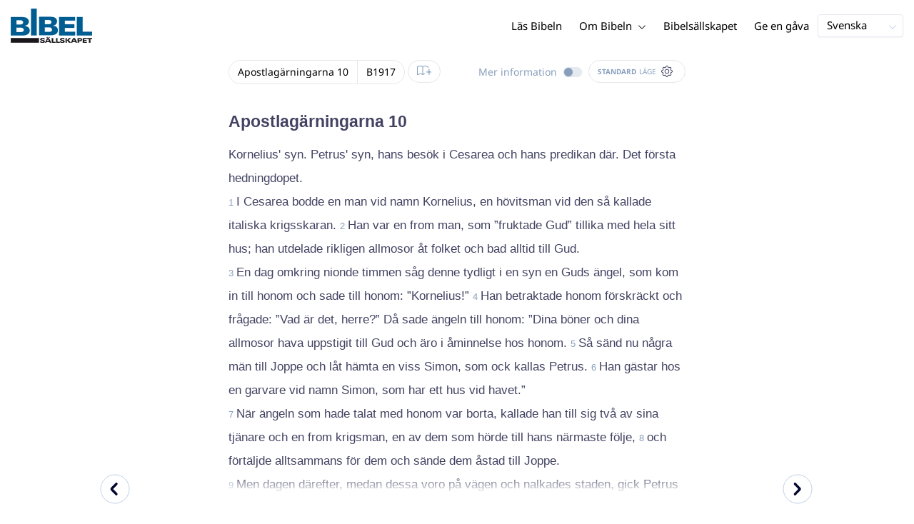

--- FILE ---
content_type: text/html; charset=utf-8
request_url: https://www.bibeln.se/bibel/B1917/ACT.10.34-ACT.10.43
body_size: 46376
content:
<!DOCTYPE html><html lang="sv" data-critters-container><head>
    <meta charset="utf-8">
    <title>Apostlagärningarna 10:34-43 - Kyrkobibeln 1917 (med Apokryferna 1921)</title>
    <base href="/">
    <meta name="viewport" content="width=device-width, initial-scale=1.0, maximum-scale=1.0, user-scalable=0">
    <!-- TODO: inject manifest for the current brand  -->
    <link rel="manifest" href="manifest.json">
  <style>:root{--color-primary:46, 104, 227;--color-secondary:255, 106, 0;--color-secondaryOld:45, 165, 222;--color-grayDark:4, 6, 50;--color-grayMedium:#424362;--color-grayLight:#889fbc;--color-grayExtraLight:#e5eaf1;--color-cta:#13d281;--color-plusAlpha:#fff4d6;--color-plusBravo:#ff6a00;--color-plusCharlie:#ffbd00;--color-highlight-text:#eff7ff;--color-border-block:#E5EAF1;--color-dark:#040632;--color-highlight-yellow:#FFF598;--color-highlight-orange:#FF885F;--color-highlight-blue:#80D5FC;--color-highlight-green:#A5D6A6;--color-highlight:#00ba6b;--color-background-gray:#eff7ff;--color-success-light:#d5f5e8;--color-sepia:#fbf1e6;--line-color:#FFC7B8}*,:before,:after{--tw-border-spacing-x:0;--tw-border-spacing-y:0;--tw-translate-x:0;--tw-translate-y:0;--tw-rotate:0;--tw-skew-x:0;--tw-skew-y:0;--tw-scale-x:1;--tw-scale-y:1;--tw-pan-x: ;--tw-pan-y: ;--tw-pinch-zoom: ;--tw-scroll-snap-strictness:proximity;--tw-gradient-from-position: ;--tw-gradient-via-position: ;--tw-gradient-to-position: ;--tw-ordinal: ;--tw-slashed-zero: ;--tw-numeric-figure: ;--tw-numeric-spacing: ;--tw-numeric-fraction: ;--tw-ring-inset: ;--tw-ring-offset-width:0px;--tw-ring-offset-color:#fff;--tw-ring-color:rgb(59 130 246 / .5);--tw-ring-offset-shadow:0 0 #0000;--tw-ring-shadow:0 0 #0000;--tw-shadow:0 0 #0000;--tw-shadow-colored:0 0 #0000;--tw-blur: ;--tw-brightness: ;--tw-contrast: ;--tw-grayscale: ;--tw-hue-rotate: ;--tw-invert: ;--tw-saturate: ;--tw-sepia: ;--tw-drop-shadow: ;--tw-backdrop-blur: ;--tw-backdrop-brightness: ;--tw-backdrop-contrast: ;--tw-backdrop-grayscale: ;--tw-backdrop-hue-rotate: ;--tw-backdrop-invert: ;--tw-backdrop-opacity: ;--tw-backdrop-saturate: ;--tw-backdrop-sepia: ;--tw-contain-size: ;--tw-contain-layout: ;--tw-contain-paint: ;--tw-contain-style: }*,:before,:after{box-sizing:border-box;border-width:0;border-style:solid;border-color:#e5e7eb}:before,:after{--tw-content:""}html{line-height:1.5;-webkit-text-size-adjust:100%;tab-size:4;font-family:ui-sans-serif,system-ui,sans-serif,"Apple Color Emoji","Segoe UI Emoji",Segoe UI Symbol,"Noto Color Emoji";font-feature-settings:normal;font-variation-settings:normal;-webkit-tap-highlight-color:transparent}body{margin:0;line-height:inherit}html{font-size:16px;color:var(--color-content-800)}</style><style>:root{--color-primary: 46, 104, 227;--color-secondary: 255, 106, 0;--color-secondaryOld: 45, 165, 222;--color-grayDark: 4, 6, 50;--color-grayMedium: #424362;--color-grayLight: #889fbc;--color-grayExtraLight: #e5eaf1;--color-cta: #13d281;--color-plusAlpha: #fff4d6;--color-plusBravo: #ff6a00;--color-plusCharlie: #ffbd00;--color-highlight-text: #eff7ff;--color-border-block: #E5EAF1;--color-dark: #040632;--color-highlight-yellow: #FFF598;--color-highlight-orange: #FF885F;--color-highlight-blue: #80D5FC;--color-highlight-green: #A5D6A6;--color-highlight: #00ba6b;--color-background-gray: #eff7ff;--color-success-light: #d5f5e8;--color-sepia: #fbf1e6;--line-color: #FFC7B8}*,:before,:after{--tw-border-spacing-x: 0;--tw-border-spacing-y: 0;--tw-translate-x: 0;--tw-translate-y: 0;--tw-rotate: 0;--tw-skew-x: 0;--tw-skew-y: 0;--tw-scale-x: 1;--tw-scale-y: 1;--tw-pan-x: ;--tw-pan-y: ;--tw-pinch-zoom: ;--tw-scroll-snap-strictness: proximity;--tw-gradient-from-position: ;--tw-gradient-via-position: ;--tw-gradient-to-position: ;--tw-ordinal: ;--tw-slashed-zero: ;--tw-numeric-figure: ;--tw-numeric-spacing: ;--tw-numeric-fraction: ;--tw-ring-inset: ;--tw-ring-offset-width: 0px;--tw-ring-offset-color: #fff;--tw-ring-color: rgb(59 130 246 / .5);--tw-ring-offset-shadow: 0 0 #0000;--tw-ring-shadow: 0 0 #0000;--tw-shadow: 0 0 #0000;--tw-shadow-colored: 0 0 #0000;--tw-blur: ;--tw-brightness: ;--tw-contrast: ;--tw-grayscale: ;--tw-hue-rotate: ;--tw-invert: ;--tw-saturate: ;--tw-sepia: ;--tw-drop-shadow: ;--tw-backdrop-blur: ;--tw-backdrop-brightness: ;--tw-backdrop-contrast: ;--tw-backdrop-grayscale: ;--tw-backdrop-hue-rotate: ;--tw-backdrop-invert: ;--tw-backdrop-opacity: ;--tw-backdrop-saturate: ;--tw-backdrop-sepia: ;--tw-contain-size: ;--tw-contain-layout: ;--tw-contain-paint: ;--tw-contain-style: }*,:before,:after{box-sizing:border-box;border-width:0;border-style:solid;border-color:#e5e7eb}:before,:after{--tw-content: ""}html{line-height:1.5;-webkit-text-size-adjust:100%;tab-size:4;font-family:ui-sans-serif,system-ui,sans-serif,"Apple Color Emoji","Segoe UI Emoji",Segoe UI Symbol,"Noto Color Emoji";font-feature-settings:normal;font-variation-settings:normal;-webkit-tap-highlight-color:transparent}body{margin:0;line-height:inherit}h1,h3{font-size:inherit;font-weight:inherit}a{color:inherit;text-decoration:inherit}b{font-weight:bolder}sub{font-size:75%;line-height:0;position:relative;vertical-align:baseline}sub{bottom:-.25em}button{font-family:inherit;font-feature-settings:inherit;font-variation-settings:inherit;font-size:100%;font-weight:inherit;line-height:inherit;letter-spacing:inherit;color:inherit;margin:0;padding:0}button{text-transform:none}button{-webkit-appearance:button;background-color:transparent;background-image:none}h1,h3,p{margin:0}ul{list-style:none;margin:0;padding:0}button{cursor:pointer}img,svg,audio{display:block;vertical-align:middle}img{max-width:100%;height:auto}html{font-size:16px;color:var(--color-content-800)}h1,h3{hyphens:auto;hyphenate-limit-chars:12 5 5}.sr-only{position:absolute;width:1px;height:1px;padding:0;margin:-1px;overflow:hidden;clip:rect(0,0,0,0);white-space:nowrap;border-width:0}.pointer-events-none{pointer-events:none}.pointer-events-auto{pointer-events:auto}.absolute{position:absolute}.relative{position:relative}.sticky{position:sticky}.inset-0{inset:0}.inset-y-0{top:0;bottom:0}.bottom-0{bottom:0}.right-0{right:0}.right-1{right:.25rem}.top-0{top:0}.top-2{top:.5rem}.top-\[72px\]{top:72px}.z-10{z-index:10}.z-20{z-index:20}.z-30{z-index:30}.z-50{z-index:50}.col-span-1{grid-column:span 1 / span 1}.m-0{margin:0}.m-auto{margin:auto}.-mx-4{margin-left:-1rem;margin-right:-1rem}.mx-auto{margin-left:auto;margin-right:auto}.-ml-2{margin-left:-.5rem}.-mt-2{margin-top:-.5rem}.mb-4{margin-bottom:1rem}.mb-6{margin-bottom:1.5rem}.ml-1{margin-left:.25rem}.ml-2{margin-left:.5rem}.ml-3{margin-left:.75rem}.ml-auto{margin-left:auto}.mr-1{margin-right:.25rem}.mt-1{margin-top:.25rem}.mt-4{margin-top:1rem}.mt-8{margin-top:2rem}.line-clamp-1{overflow:hidden;display:-webkit-box;-webkit-box-orient:vertical;-webkit-line-clamp:1}.block{display:block}.inline-block{display:inline-block}.inline{display:inline}.flex{display:flex}.inline-flex{display:inline-flex}.grid{display:grid}.hidden{display:none}.h-100vh{height:100vh}.h-12{height:3rem}.h-20{height:5rem}.h-3{height:.75rem}.h-4{height:1rem}.h-5{height:1.25rem}.h-6{height:1.5rem}.h-7{height:1.75rem}.h-8{height:2rem}.h-\[18px\]{height:18px}.h-full{height:100%}.max-h-screen{max-height:100vh}.w-100vw{width:100vw}.w-11{width:2.75rem}.w-12{width:3rem}.w-3{width:.75rem}.w-4{width:1rem}.w-5{width:1.25rem}.w-6{width:1.5rem}.w-8{width:2rem}.w-\[18px\]{width:18px}.w-full{width:100%}.w-max-content{width:max-content}.w-px{width:1px}.min-w-fit{min-width:-moz-fit-content;min-width:fit-content}.max-w-\[100vw\]{max-width:100vw}.max-w-\[90px\]{max-width:90px}.max-w-container{max-width:1250px}.max-w-screen-lg{max-width:1024px}.max-w-screen-sm{max-width:640px}.flex-shrink-0{flex-shrink:0}.flex-grow{flex-grow:1}.translate-x-0{--tw-translate-x: 0px;transform:translate(var(--tw-translate-x),var(--tw-translate-y)) rotate(var(--tw-rotate)) skew(var(--tw-skew-x)) skewY(var(--tw-skew-y)) scaleX(var(--tw-scale-x)) scaleY(var(--tw-scale-y))}.scale-\[\.6\]{--tw-scale-x: .6;--tw-scale-y: .6;transform:translate(var(--tw-translate-x),var(--tw-translate-y)) rotate(var(--tw-rotate)) skew(var(--tw-skew-x)) skewY(var(--tw-skew-y)) scaleX(var(--tw-scale-x)) scaleY(var(--tw-scale-y))}.transform{transform:translate(var(--tw-translate-x),var(--tw-translate-y)) rotate(var(--tw-rotate)) skew(var(--tw-skew-x)) skewY(var(--tw-skew-y)) scaleX(var(--tw-scale-x)) scaleY(var(--tw-scale-y))}.cursor-pointer{cursor:pointer}.\!select-auto{-webkit-user-select:auto!important;user-select:auto!important}.auto-cols-fr{grid-auto-columns:minmax(0,1fr)}.grid-cols-1{grid-template-columns:repeat(1,minmax(0,1fr))}.grid-cols-2{grid-template-columns:repeat(2,minmax(0,1fr))}.grid-cols-3{grid-template-columns:repeat(3,minmax(0,1fr))}.grid-cols-4{grid-template-columns:repeat(4,minmax(0,1fr))}.flex-row{flex-direction:row}.flex-col{flex-direction:column}.items-start{align-items:flex-start}.items-end{align-items:flex-end}.items-center{align-items:center}.justify-end{justify-content:flex-end}.justify-center{justify-content:center}.justify-between{justify-content:space-between}.gap-4{gap:1rem}.gap-6{gap:1.5rem}.gap-y-3{row-gap:.75rem}.space-x-8>:not([hidden])~:not([hidden]){--tw-space-x-reverse: 0;margin-right:calc(2rem * var(--tw-space-x-reverse));margin-left:calc(2rem * calc(1 - var(--tw-space-x-reverse)))}.self-center{align-self:center}.self-stretch{align-self:stretch}.overflow-hidden{overflow:hidden}.truncate{overflow:hidden;text-overflow:ellipsis;white-space:nowrap}.text-ellipsis{text-overflow:ellipsis}.rounded{border-radius:.25rem}.rounded-3xl{border-radius:1.5rem}.rounded-full{border-radius:9999px}.border{border-width:1px}.border-2{border-width:2px}.border-b{border-bottom-width:1px}.border-b-4{border-bottom-width:4px}.border-l-4{border-left-width:4px}.border-t{border-top-width:1px}.border-none{border-style:none}.border-grayExtraLight{border-color:var(--color-grayExtraLight)}.border-transparent{border-color:transparent}.bg-cta{background-color:var(--color-cta)}.bg-gradientPrimary{--tw-bg-opacity: 1;background-color:rgba(var(--color-gradient-primary),var(--tw-bg-opacity, 1))}.bg-gray-200{--tw-bg-opacity: 1;background-color:rgb(229 231 235 / var(--tw-bg-opacity, 1))}.bg-grayDark{--tw-bg-opacity: 1;background-color:rgba(var(--color-grayDark),var(--tw-bg-opacity, 1))}.bg-grayExtraLight{background-color:var(--color-grayExtraLight)}.bg-grayLight{background-color:var(--color-grayLight)}.bg-primary{--tw-bg-opacity: 1;background-color:rgba(var(--color-primary),var(--tw-bg-opacity, 1))}.bg-transparent{background-color:transparent}.bg-white{--tw-bg-opacity: 1;background-color:rgb(255 255 255 / var(--tw-bg-opacity, 1))}.bg-opacity-20{--tw-bg-opacity: .2}.bg-opacity-5{--tw-bg-opacity: .05}.p-0{padding:0}.px-3{padding-left:.75rem;padding-right:.75rem}.px-4{padding-left:1rem;padding-right:1rem}.px-5{padding-left:1.25rem;padding-right:1.25rem}.px-6{padding-left:1.5rem;padding-right:1.5rem}.py-0{padding-top:0;padding-bottom:0}.py-1{padding-top:.25rem;padding-bottom:.25rem}.py-2{padding-top:.5rem;padding-bottom:.5rem}.py-2\.5{padding-top:.625rem;padding-bottom:.625rem}.py-3{padding-top:.75rem;padding-bottom:.75rem}.py-9{padding-top:2.25rem;padding-bottom:2.25rem}.py-\[1px\]{padding-top:1px;padding-bottom:1px}.pb-1{padding-bottom:.25rem}.pb-2{padding-bottom:.5rem}.pb-3{padding-bottom:.75rem}.pb-4{padding-bottom:1rem}.pb-9{padding-bottom:2.25rem}.pl-1{padding-left:.25rem}.pl-3{padding-left:.75rem}.pl-4{padding-left:1rem}.pr-1{padding-right:.25rem}.pr-10{padding-right:2.5rem}.pr-2{padding-right:.5rem}.pr-4{padding-right:1rem}.pt-4{padding-top:1rem}.pt-9{padding-top:2.25rem}.pt-\[26px\]{padding-top:26px}.text-left{text-align:left}.text-center{text-align:center}.align-top{vertical-align:top}.align-middle{vertical-align:middle}.font-noto-sans{font-family:Noto Sans,sans-serif}.\!text-bible-md{font-size:1.0625rem!important;line-height:33px!important;letter-spacing:0em!important}.text-2xs{font-size:.8125rem;line-height:1rem}.text-3xs{font-size:.6875rem;line-height:1rem}.text-\[10px\]{font-size:10px}.text-\[12px\]{font-size:12px}.text-lg{font-size:1.125rem;line-height:1.5rem}.text-sm{font-size:.9375rem;line-height:1.25rem}.text-xl{font-size:1.4375rem;line-height:1.75rem}.text-xs{font-size:.875rem;line-height:1rem}.font-bold{font-weight:700}.uppercase{text-transform:uppercase}.leading-6{line-height:1.5rem}.leading-8{line-height:2rem}.tracking-wider{letter-spacing:.05em}.text-\[\#C0D0E4\]{--tw-text-opacity: 1;color:rgb(192 208 228 / var(--tw-text-opacity, 1))}.text-dark{color:var(--color-dark)}.text-grayDark{--tw-text-opacity: 1;color:rgba(var(--color-grayDark),var(--tw-text-opacity, 1))}.text-grayLight{color:var(--color-grayLight)}.text-grayMedium{color:var(--color-grayMedium)}.text-secondary{--tw-text-opacity: 1;color:rgba(var(--color-secondary),var(--tw-text-opacity, 1))}.text-white{--tw-text-opacity: 1;color:rgb(255 255 255 / var(--tw-text-opacity, 1))}.opacity-50{opacity:.5}.shadow{--tw-shadow: 0 1px 3px 0 rgb(0 0 0 / .1), 0 1px 2px -1px rgb(0 0 0 / .1);--tw-shadow-colored: 0 1px 3px 0 var(--tw-shadow-color), 0 1px 2px -1px var(--tw-shadow-color);box-shadow:var(--tw-ring-offset-shadow, 0 0 #0000),var(--tw-ring-shadow, 0 0 #0000),var(--tw-shadow)}.shadow-lg{--tw-shadow: 0 10px 15px -3px rgb(0 0 0 / .1), 0 4px 6px -4px rgb(0 0 0 / .1);--tw-shadow-colored: 0 10px 15px -3px var(--tw-shadow-color), 0 4px 6px -4px var(--tw-shadow-color);box-shadow:var(--tw-ring-offset-shadow, 0 0 #0000),var(--tw-ring-shadow, 0 0 #0000),var(--tw-shadow)}.shadow-sm{--tw-shadow: 0 1px 2px 0 rgb(0 0 0 / .05);--tw-shadow-colored: 0 1px 2px 0 var(--tw-shadow-color);box-shadow:var(--tw-ring-offset-shadow, 0 0 #0000),var(--tw-ring-shadow, 0 0 #0000),var(--tw-shadow)}.ring-0{--tw-ring-offset-shadow: var(--tw-ring-inset) 0 0 0 var(--tw-ring-offset-width) var(--tw-ring-offset-color);--tw-ring-shadow: var(--tw-ring-inset) 0 0 0 calc(0px + var(--tw-ring-offset-width)) var(--tw-ring-color);box-shadow:var(--tw-ring-offset-shadow),var(--tw-ring-shadow),var(--tw-shadow, 0 0 #0000)}.transition{transition-property:color,background-color,border-color,text-decoration-color,fill,stroke,opacity,box-shadow,transform,filter,backdrop-filter;transition-timing-function:cubic-bezier(.4,0,.2,1);transition-duration:.15s}.transition-colors{transition-property:color,background-color,border-color,text-decoration-color,fill,stroke;transition-timing-function:cubic-bezier(.4,0,.2,1);transition-duration:.15s}.transition-opacity{transition-property:opacity;transition-timing-function:cubic-bezier(.4,0,.2,1);transition-duration:.15s}.duration-1000{transition-duration:1s}.duration-150{transition-duration:.15s}.duration-200{transition-duration:.2s}.duration-700{transition-duration:.7s}.ease-in{transition-timing-function:cubic-bezier(.4,0,1,1)}.ease-in-out{transition-timing-function:cubic-bezier(.4,0,.2,1)}.after\:block:after{content:var(--tw-content);display:block}.after\:h-2:after{content:var(--tw-content);height:.5rem}.hover\:border-secondary:hover{--tw-border-opacity: 1;border-color:rgba(var(--color-secondary),var(--tw-border-opacity, 1))}.hover\:text-grayDark:hover{--tw-text-opacity: 1;color:rgba(var(--color-grayDark),var(--tw-text-opacity, 1))}.hover\:text-primary:hover{--tw-text-opacity: 1;color:rgba(var(--color-primary),var(--tw-text-opacity, 1))}.hover\:text-secondary:hover{--tw-text-opacity: 1;color:rgba(var(--color-secondary),var(--tw-text-opacity, 1))}.focus\:outline-none:focus{outline:2px solid transparent;outline-offset:2px}.group:hover .group-hover\:text-primary{--tw-text-opacity: 1;color:rgba(var(--color-primary),var(--tw-text-opacity, 1))}.group:hover .group-hover\:opacity-100{opacity:1}@media (min-width: 640px){.sm\:mx-0{margin-left:0;margin-right:0}.sm\:w-auto{width:auto}.sm\:max-w-none{max-width:none}.sm\:px-0{padding-left:0;padding-right:0}.sm\:text-sm{font-size:.9375rem;line-height:1.25rem}}@media (min-width: 1024px){.lg\:top-12{top:3rem}.lg\:mb-0{margin-bottom:0}.lg\:ml-auto{margin-left:auto}.lg\:mr-3{margin-right:.75rem}.lg\:mr-4{margin-right:1rem}.lg\:mr-5{margin-right:1.25rem}.lg\:mt-0{margin-top:0}.lg\:block{display:block}.lg\:inline{display:inline}.lg\:flex{display:flex}.lg\:inline-flex{display:inline-flex}.lg\:hidden{display:none}.lg\:h-12{height:3rem}.lg\:h-14{height:3.5rem}.lg\:h-20{height:5rem}.lg\:h-4{height:1rem}.lg\:h-8{height:2rem}.lg\:h-\[72px\]{height:72px}.lg\:h-auto{height:auto}.lg\:w-4{width:1rem}.lg\:w-fit-content{width:-moz-fit-content;width:fit-content}.lg\:min-w-\[120px\]{min-width:120px}.lg\:min-w-\[200px\]{min-width:200px}.lg\:max-w-\[100vw\]{max-width:100vw}.lg\:flex-1{flex:1 1 0%}.lg\:grid-flow-col{grid-auto-flow:column}.lg\:grid-cols-1{grid-template-columns:repeat(1,minmax(0,1fr))}.lg\:grid-cols-3{grid-template-columns:repeat(3,minmax(0,1fr))}.lg\:flex-row{flex-direction:row}.lg\:justify-center{justify-content:center}.lg\:justify-between{justify-content:space-between}.lg\:space-x-4>:not([hidden])~:not([hidden]){--tw-space-x-reverse: 0;margin-right:calc(1rem * var(--tw-space-x-reverse));margin-left:calc(1rem * calc(1 - var(--tw-space-x-reverse)))}.lg\:overflow-x-scroll{overflow-x:scroll}.lg\:border-0{border-width:0px}.lg\:bg-none{background-image:none}.lg\:px-0{padding-left:0;padding-right:0}.lg\:px-4{padding-left:1rem;padding-right:1rem}.lg\:px-5{padding-left:1.25rem;padding-right:1.25rem}.lg\:py-14{padding-top:3.5rem;padding-bottom:3.5rem}.lg\:py-3{padding-top:.75rem;padding-bottom:.75rem}.lg\:pb-0{padding-bottom:0}.lg\:pb-4{padding-bottom:1rem}.lg\:pr-28{padding-right:7rem}.lg\:pt-14{padding-top:3.5rem}.lg\:text-base{font-size:1.0625rem;line-height:1.5rem}.lg\:font-bold{font-weight:700}.lg\:text-grayLight{color:var(--color-grayLight)}}@media (min-width: 1280px){.xl\:p-0{padding:0}.xl\:px-0{padding-left:0;padding-right:0}}@media (min-width: 1536px){.\32xl\:auto-cols-fr{grid-auto-columns:minmax(0,1fr)}}
</style><link rel="stylesheet" href="styles.c6be88ed5f2f0ed1.css" media="print" onload="this.media='all'"><noscript><link rel="stylesheet" href="styles.c6be88ed5f2f0ed1.css" media="all"></noscript><link rel="preload" href="/assets/fonts/notoSans/notoSans-Regular.woff2" as="font" type="font/woff2" crossorigin><link rel="preload" href="/assets/fonts/notoSans/notoSans-Italic.woff2" as="font" type="font/woff2" crossorigin><link rel="preload" href="/assets/fonts/notoSans/notoSans-Bold.woff2" as="font" type="font/woff2" crossorigin><link rel="preload" href="/assets/fonts/notoSans/notoSans-BoldItalic.woff2" as="font" type="font/woff2" crossorigin><style>
        html {
          font-family: 'NotoSans', sans-serif;
        }
        
        @font-face {
          font-family:"NotoSans";
          src: local('NotoSans Regular'), local('NotoSans-Regular'),
            url('assets/fonts/notoSans/notoSans-Regular.woff2') format('woff2'),
            url('assets/fonts/notoSans/notoSans-Regular.woff') format('woff');
          font-display: swap;
          font-style:normal;font-weight:normal;
        }
        
        @font-face {
          font-family:"NotoSans";
          src: local('NotoSans Italic'), local('NotoSans-Italic'),
            url('assets/fonts/notoSans/notoSans-Italic.woff2') format('woff2'),
            url('assets/fonts/notoSans/notoSans-Italic.woff') format('woff');
          font-display: swap;
          font-style:italic;font-weight:normal;
        }
        
        @font-face {
          font-family:"NotoSans";
          src: local('NotoSans Bold'), local('NotoSans-Bold'),
            url('assets/fonts/notoSans/notoSans-Bold.woff2') format('woff2'),
            url('assets/fonts/notoSans/notoSans-Bold.woff') format('woff');
          font-display: swap;
          font-style:normal;font-weight:bold;
        }
        
        @font-face {
          font-family:"NotoSans";
          src: local('NotoSans BoldItalic'), local('NotoSans-BoldItalic'),
            url('assets/fonts/notoSans/notoSans-BoldItalic.woff2') format('woff2'),
            url('assets/fonts/notoSans/notoSans-BoldItalic.woff') format('woff');
          font-display: swap;
          font-style:italic;font-weight:bold;
        }
        </style><link rel="icon" type="image/x-icon" href="https://storage.googleapis.com/ibep-prod.appspot.com/brand/sbs/sbs.favicon.ico?GoogleAccessId=firebase-adminsdk-5de4x%40ibep-prod.iam.gserviceaccount.com&amp;Expires=2278627200&amp;Signature=AHi1GWyBdxpP8RCE6gkFrHnn5M0UW81zLl4i2Y%2Bnt1lGCmHQKqHyUG8JRPpkKJ%2BXvp4oh6sEZEvqcHlwk8ViiKUQ0cPKbKLifs4xWuYJRIhenKtk%2BD3pzYSSf%2FMD87IAVLgjVpaGnjY7pJUo6UEg%2FueTKP2oBOCtIieBbnOgXJKYtHA9DGg1%2FDNNnf0ufT9kvTsHkdjlZTLa3jhzXjroJ4Bk0zWZ34b7V3IHPuWkPOBxr2VaQU2XJCUGP3kXFSnJ4fE1XGLgOWYW0Eu7hY9Ws13MVyoJLcmgHeFb5olrCgsBM2AVoHZ9cxa17ad5jnksiKy873ZxH9NsvOQGmOHieg%3D%3D"><meta property="og:title" content="Apostlagärningarna 10:34-43 - Kyrkobibeln 1917 (med Apokryferna 1921)"><meta name="twitter:title" content="Apostlagärningarna 10:34-43 - Kyrkobibeln 1917 (med Apokryferna 1921)"><meta property="og:type" content="website"><meta property="og:url" content="https://www.bibeln.se/bibel/B1917/ACT.10"><meta name="twitter:url" content="https://www.bibeln.se/bibel/B1917/ACT.10"><meta http-equiv="Content-Security-Policy" content="default-src 'self' https://api.ibep-dev.com wss://u0f66ngvbb.execute-api.us-east-2.amazonaws.com/dev cms.ibep-dev.com sbs-auth.ibep-dev.com https://api.ibep-prod.com wss://hd0agw1xri.execute-api.us-east-2.amazonaws.com/prod cms.ibep-prod.com sbs-auth.ibep-prod.com https://api.ibep-staging.com wss://cny3wvor6f.execute-api.us-east-2.amazonaws.com/staging cms.ibep-staging.com sbs-auth.ibep-staging.com https://api.ibep-test.com wss://e5cbjrq6gk.execute-api.us-east-2.amazonaws.com/test cms.ibep-test.com sbs-auth.ibep-test.com www.youtube.com www.youtube-nocookie.com player.vimeo.com open.spotify.com public-player-widget.webradiosite.com streamyard.com *.hs-analytics.net *.hs-banner.com *.hscollectedforms.net *.hubspot.com *.hsforms.com *.hsforms.net *.hs-scripts.com *.hs-sites-eu1.com hubspot-forms-static-embed-eu1.s3.amazonaws.com forms.office.com *.jotform.com developers.kakao.com *.kakaocdn.net story.kakao.com kapi.kakao.com *.kakao.com digiaccess.org *.eu.mautic.net *.digiaccess.org matomo.rackfish.com *.acast.com *.die-bibel.de static.ads-twitter.com nexus.ensighten.com td.doubleclick.net stats.g.doubleclick.net spenden.twingle.de *.customgpt.ai *.licdn.com www.gstatic.com www.google.com surveys.enalyzer.com *.omappapi.com optinmonster.com http://engage.biblijosdraugija.lt https://engage.biblijosdraugija.lt code.etracker.com www.etracker.de facebook.com *.facebook.com connect.facebook.net cdn.cookielaw.org geolocation.onetrust.com privacyportal-eu.onetrust.com file-examples.com www.googletagmanager.com www.bytesroute.com app.bytesroute.com bytesroute-backend.herokuapp.com use.typekit.net *.typekit.net *.google-analytics.com analytics.google.com *.analytics.google.com *.ingest.sentry.io d1weibdish4e0y.cloudfront.net d3t5ogzx22a7ri.cloudfront.net d1hkpuz2o5a2xw.cloudfront.net d1bxy2pveef3fq.cloudfront.net mautic.bijbelgenootschap.nl fonts.googleapis.com www.google.pt fonts.gstatic.com prezi-nocookies.com *.prezicdn.net wss://ws.hotjar.com *.hotjar.com *.hotjar.io buzzsprout.com www.buzzsprout.com cdn.onesignal.com onesignal.com bytesroute.com *.bytesroute.com *.webradiosite.com widget.spreaker.com *.spreaker.com *.canva.com *.clarity.ms m.debijbel.nl ofertas.sbb.org.br docs.google.com forms.clickup.com app-cdn.clickup.com 'unsafe-inline'; img-src * data:; frame-src 'self' https://api.ibep-dev.com wss://u0f66ngvbb.execute-api.us-east-2.amazonaws.com/dev cms.ibep-dev.com sbs-auth.ibep-dev.com https://api.ibep-prod.com wss://hd0agw1xri.execute-api.us-east-2.amazonaws.com/prod cms.ibep-prod.com sbs-auth.ibep-prod.com https://api.ibep-staging.com wss://cny3wvor6f.execute-api.us-east-2.amazonaws.com/staging cms.ibep-staging.com sbs-auth.ibep-staging.com https://api.ibep-test.com wss://e5cbjrq6gk.execute-api.us-east-2.amazonaws.com/test cms.ibep-test.com sbs-auth.ibep-test.com www.youtube.com www.youtube-nocookie.com player.vimeo.com open.spotify.com public-player-widget.webradiosite.com streamyard.com *.hs-analytics.net *.hs-banner.com *.hscollectedforms.net *.hubspot.com *.hsforms.com *.hsforms.net *.hs-scripts.com *.hs-sites-eu1.com hubspot-forms-static-embed-eu1.s3.amazonaws.com forms.office.com *.jotform.com developers.kakao.com *.kakaocdn.net story.kakao.com kapi.kakao.com *.kakao.com digiaccess.org *.eu.mautic.net *.digiaccess.org matomo.rackfish.com *.acast.com *.die-bibel.de static.ads-twitter.com nexus.ensighten.com td.doubleclick.net stats.g.doubleclick.net spenden.twingle.de *.customgpt.ai *.licdn.com www.gstatic.com www.google.com surveys.enalyzer.com *.omappapi.com optinmonster.com http://engage.biblijosdraugija.lt https://engage.biblijosdraugija.lt code.etracker.com www.etracker.de facebook.com *.facebook.com connect.facebook.net cdn.cookielaw.org geolocation.onetrust.com privacyportal-eu.onetrust.com file-examples.com www.googletagmanager.com www.bytesroute.com app.bytesroute.com bytesroute-backend.herokuapp.com use.typekit.net *.typekit.net *.google-analytics.com analytics.google.com *.analytics.google.com *.ingest.sentry.io d1weibdish4e0y.cloudfront.net d3t5ogzx22a7ri.cloudfront.net d1hkpuz2o5a2xw.cloudfront.net d1bxy2pveef3fq.cloudfront.net mautic.bijbelgenootschap.nl fonts.googleapis.com www.google.pt fonts.gstatic.com prezi-nocookies.com *.prezicdn.net wss://ws.hotjar.com *.hotjar.com *.hotjar.io buzzsprout.com www.buzzsprout.com cdn.onesignal.com onesignal.com bytesroute.com *.bytesroute.com *.webradiosite.com widget.spreaker.com *.spreaker.com *.canva.com *.clarity.ms m.debijbel.nl ofertas.sbb.org.br docs.google.com forms.clickup.com app-cdn.clickup.com"><style ng-app-id="IBEP-main">[_nghost-IBEP-main-c2071628769]{position:relative;display:block;pointer-events:none}[_nghost-IBEP-main-c2071628769]   .ngx-spinner[_ngcontent-IBEP-main-c2071628769]{transition:.35s linear all;display:block;position:absolute;top:5px;left:0px}[_nghost-IBEP-main-c2071628769]   .ngx-spinner[_ngcontent-IBEP-main-c2071628769]   .ngx-spinner-icon[_ngcontent-IBEP-main-c2071628769]{width:14px;height:14px;border:solid 2px transparent;border-top-color:inherit;border-left-color:inherit;border-radius:50%;-webkit-animation:_ngcontent-IBEP-main-c2071628769_loading-bar-spinner .4s linear infinite;animation:_ngcontent-IBEP-main-c2071628769_loading-bar-spinner .4s linear infinite}[_nghost-IBEP-main-c2071628769]   .ngx-bar[_ngcontent-IBEP-main-c2071628769]{transition:width .35s;position:absolute;top:0;left:0;width:100%;height:2px;border-bottom-right-radius:1px;border-top-right-radius:1px}[dir=rtl]   [_nghost-IBEP-main-c2071628769]   .ngx-bar[_ngcontent-IBEP-main-c2071628769]{right:0;left:unset}[fixed=true][_nghost-IBEP-main-c2071628769]{z-index:10002}[fixed=true][_nghost-IBEP-main-c2071628769]   .ngx-bar[_ngcontent-IBEP-main-c2071628769]{position:fixed}[fixed=true][_nghost-IBEP-main-c2071628769]   .ngx-spinner[_ngcontent-IBEP-main-c2071628769]{position:fixed;top:10px;left:10px}[dir=rtl]   [fixed=true][_nghost-IBEP-main-c2071628769]   .ngx-spinner[_ngcontent-IBEP-main-c2071628769]{right:10px;left:unset}@-webkit-keyframes _ngcontent-IBEP-main-c2071628769_loading-bar-spinner{0%{transform:rotate(0)}to{transform:rotate(360deg)}}@keyframes _ngcontent-IBEP-main-c2071628769_loading-bar-spinner{0%{transform:rotate(0)}to{transform:rotate(360deg)}}</style><style ng-app-id="IBEP-main">.flyout[_ngcontent-IBEP-main-c1170487364], .overlay[_ngcontent-IBEP-main-c1170487364] {
  display: none;
}

.test[_ngcontent-IBEP-main-c1170487364] {
  grid-column-start: 2;
  grid-row-start: 1;
}

.menu-item-container[_ngcontent-IBEP-main-c1170487364]:hover   .flyout[_ngcontent-IBEP-main-c1170487364] {
  display: block;
}

.active[_ngcontent-IBEP-main-c1170487364] {
  font-weight: bold;
}

.item[_ngcontent-IBEP-main-c1170487364], .button[_ngcontent-IBEP-main-c1170487364] {
  font-weight: inherit;
}

a.disabled[_ngcontent-IBEP-main-c1170487364] {
  pointer-events: none;
  cursor: default;
}</style><style ng-app-id="IBEP-main">.default[_ngcontent-IBEP-main-c2830398547] {
  border-width: 1px;
  --tw-bg-opacity: 1;
  background-color: rgb(255 255 255 / var(--tw-bg-opacity, 1));
  transition-property: color, background-color, border-color, text-decoration-color, fill, stroke, opacity, box-shadow, transform, filter, backdrop-filter;
  transition-timing-function: cubic-bezier(0.4, 0, 0.2, 1);
  transition-duration: 300ms;
}

.default[_ngcontent-IBEP-main-c2830398547]:hover {
  --tw-border-opacity: 1;
  border-color: rgba(var(--color-primary), var(--tw-border-opacity, 1));
}

.primary[_ngcontent-IBEP-main-c2830398547] {
  --tw-bg-opacity: 1;
  background-color: rgba(var(--color-primary), var(--tw-bg-opacity, 1));
  --tw-text-opacity: 1;
  color: rgb(255 255 255 / var(--tw-text-opacity, 1));
}

.primary[_ngcontent-IBEP-main-c2830398547]:hover {
  background-color: rgba(var(--color-primary), var(--tw-bg-opacity, 1));
  --tw-bg-opacity: 0.9;
}

.secondary[_ngcontent-IBEP-main-c2830398547] {
  --tw-bg-opacity: 1;
  background-color: rgba(var(--color-secondary), var(--tw-bg-opacity, 1));
  --tw-text-opacity: 1;
  color: rgb(255 255 255 / var(--tw-text-opacity, 1));
}

.secondary[_ngcontent-IBEP-main-c2830398547]:hover {
  --tw-bg-opacity: 1;
  background-color: rgba(var(--color-primary), var(--tw-bg-opacity, 1));
}

.white[_ngcontent-IBEP-main-c2830398547] {
  --tw-bg-opacity: 1;
  background-color: rgb(255 255 255 / var(--tw-bg-opacity, 1));
  --tw-text-opacity: 1;
  color: rgb(0 0 0 / var(--tw-text-opacity, 1));
}

.white[_ngcontent-IBEP-main-c2830398547]:hover {
  --tw-text-opacity: 1;
  color: rgba(var(--color-primary), var(--tw-text-opacity, 1));
}

.transparent[_ngcontent-IBEP-main-c2830398547] {
  --tw-bg-opacity: 0.05;
}

.premium[_ngcontent-IBEP-main-c2830398547] {
  border-width: 1px;
  --tw-border-opacity: 1;
  border-color: rgb(255 255 255 / var(--tw-border-opacity, 1));
  background-color: rgba(var(--color-secondary), var(--tw-bg-opacity, 1));
  --tw-bg-opacity: 0.1;
  transition-property: color, background-color, border-color, text-decoration-color, fill, stroke, opacity, box-shadow, transform, filter, backdrop-filter;
  transition-timing-function: cubic-bezier(0.4, 0, 0.2, 1);
  transition-duration: 300ms;
}

.premium[_ngcontent-IBEP-main-c2830398547]:hover {
  --tw-border-opacity: 1;
  border-color: rgba(var(--color-secondary), var(--tw-border-opacity, 1));
}

.gray[_ngcontent-IBEP-main-c2830398547] {
  background-color: var(--color-grayExtraLight);
  color: var(--color-grayMedium);
}

.gray[_ngcontent-IBEP-main-c2830398547]:hover {
  --tw-text-opacity: 1;
  color: rgba(var(--color-grayDark), var(--tw-text-opacity, 1));
}

.gray-light[_ngcontent-IBEP-main-c2830398547] {
  background-color: var(--color-grayExtraLight);
  color: var(--color-grayLight);
}

.gray-light[_ngcontent-IBEP-main-c2830398547]:hover {
  color: var(--color-grayLight);
}

.conversion[_ngcontent-IBEP-main-c2830398547] {
  background-color: var(--color-plusAlpha);
  color: var(--color-plusBravo);
}

.conversion[_ngcontent-IBEP-main-c2830398547]:hover {
  --tw-bg-opacity: 0.9;
}

.cta[_ngcontent-IBEP-main-c2830398547] {
  background-color: var(--color-cta);
  --tw-text-opacity: 1;
  color: rgb(255 255 255 / var(--tw-text-opacity, 1));
}

.cta[_ngcontent-IBEP-main-c2830398547]:hover {
  background-color: var(--color-cta);
  --tw-bg-opacity: 0.9;
}

.highlight[_ngcontent-IBEP-main-c2830398547] {
  background-color: var(--color-highlight);
  --tw-text-opacity: 1;
  color: rgb(255 255 255 / var(--tw-text-opacity, 1));
}

.highlight[_ngcontent-IBEP-main-c2830398547]:hover {
  --tw-bg-opacity: 0.9;
}

.s[_ngcontent-IBEP-main-c2830398547] {
  height: 1.5rem;
  padding-top: 0px;
  padding-bottom: 0px;
  padding-left: 1.25rem;
  padding-right: 1.25rem;
}

.m[_ngcontent-IBEP-main-c2830398547] {
  height: 2rem;
  padding-top: 0px;
  padding-bottom: 0px;
  padding-left: 0.75rem;
  padding-right: 0.75rem;
}

.m-flexible[_ngcontent-IBEP-main-c2830398547] {
  min-height: 2rem;
  padding-top: 0.25rem;
  padding-bottom: 0.25rem;
  padding-left: 0.75rem;
  padding-right: 0.75rem;
}

.l[_ngcontent-IBEP-main-c2830398547] {
  height: 2.5rem;
  padding-top: 0px;
  padding-bottom: 0px;
  padding-left: 0.75rem;
  padding-right: 0.75rem;
}

.xl[_ngcontent-IBEP-main-c2830398547] {
  height: 3rem;
  padding-top: 0px;
  padding-bottom: 0px;
}

.fullWidth[_ngcontent-IBEP-main-c2830398547] {
  width: 100%;
}

.autoWidth[_ngcontent-IBEP-main-c2830398547] {
  width: auto;
}

.inactive[_ngcontent-IBEP-main-c2830398547] {
  cursor: not-allowed;
  opacity: 0.5;
}

.locked[_ngcontent-IBEP-main-c2830398547] {
  cursor: not-allowed;
}

.disabled[_ngcontent-IBEP-main-c2830398547]:hover {
  background-color: var(--color-grayExtraLight);
}

.shadow[_ngcontent-IBEP-main-c2830398547] {
  --tw-shadow-color: var(--color-grayLight);
  --tw-shadow: var(--tw-shadow-colored);
  --tw-drop-shadow: drop-shadow(0 20px 13px rgb(0 0 0 / 0.03)) drop-shadow(0 8px 5px rgb(0 0 0 / 0.08));
  filter: var(--tw-blur) var(--tw-brightness) var(--tw-contrast) var(--tw-grayscale) var(--tw-hue-rotate) var(--tw-invert) var(--tw-saturate) var(--tw-sepia) var(--tw-drop-shadow);
}</style><style ng-app-id="IBEP-main">.bible-button-group {
  isolation: isolate;
  display: flex;
  overflow: hidden;
  border-radius: 1.5rem;
  border-width: 1px;
  --tw-border-opacity: 1;
  border-color: rgb(229 231 235 / var(--tw-border-opacity, 1));
  transition-property: all;
  transition-timing-function: cubic-bezier(0.4, 0, 0.2, 1);
  transition-duration: 200ms;
  /* Enhanced hover effect for the entire button group - matching ibep-button */
  /* Generic button wrapper styling */
  /* Override ibep-button default styles for all buttons in the group */
  /* Rounded corners using :first-child and :last-child pseudo-classes */
}
.bible-button-group:hover {
  border-color: rgba(var(--color-primary), var(--tw-border-opacity, 1));
}
.bible-button-group > div {
  position: relative;
  margin: 0px;
  border-style: none;
  background-color: transparent;
  padding: 0px;
}
.bible-button-group button {
  position: relative;
  z-index: 10;
  margin: 0px;
  border-radius: 0px;
  border-style: none;
  --tw-bg-opacity: 1;
  background-color: rgb(255 255 255 / var(--tw-bg-opacity, 1));
  padding-left: 0.75rem;
  padding-right: 0.75rem;
  padding-top: 0.5rem;
  padding-bottom: 0.5rem;
  --tw-shadow: 0 0 #0000;
  --tw-shadow-colored: 0 0 #0000;
  box-shadow: var(--tw-ring-offset-shadow, 0 0 #0000), var(--tw-ring-shadow, 0 0 #0000), var(--tw-shadow);
  outline: 2px solid transparent;
  outline-offset: 2px;
  transition-property: all;
  transition-timing-function: cubic-bezier(0.4, 0, 0.2, 1);
  transition-duration: 200ms;
  /* Focus state using inset box-shadow to prevent layout shifts and maintain rounded corners */
  /* Fallback for browsers that don't support :focus-visible */
  /* Hide focus for mouse users in modern browsers */
}
.bible-button-group button:focus-visible {
  box-shadow: inset 0 0 0 2px var(--color-gradient-secondary) !important;
  position: relative;
  z-index: 10;
}
.bible-button-group button:focus {
  box-shadow: inset 0 0 0 2px var(--color-gradient-secondary) !important;
  position: relative;
  z-index: 10;
}
.bible-button-group button:focus:not(:focus-visible) {
  box-shadow: none !important;
}
.bible-button-group > :first-child button {
  border-top-left-radius: 1.5rem;
  border-bottom-left-radius: 1.5rem;
}
.bible-button-group > :last-child button {
  border-top-right-radius: 1.5rem;
  border-bottom-right-radius: 1.5rem;
}

/* Style the inner content divs */
.bible-button-content {
  pointer-events: none; /* Prevent double-click handling */
}

/* Visual separator styling - targets the middle div that contains no button */
.bible-button-group > div:nth-child(2) {
  width: 1px;
  flex-shrink: 0;
  align-self: stretch;
  --tw-bg-opacity: 1;
  background-color: rgb(229 231 235 / var(--tw-bg-opacity, 1));
  min-height: 100%; /* Ensure separator takes full height */
}

.toolbar-shadow {
  background: linear-gradient(0deg, rgba(255, 255, 255, 0) 0%, white 53%);
}

.bible-copyright a {
  text-decoration: underline;
}</style><style ng-app-id="IBEP-main">.isActive[_ngcontent-IBEP-main-c3823602715] {
  border: 1px solid;
  box-shadow: 0 0 4px 0 #3099f9;
  --tw-border-opacity: 1;
  border-color: rgba(var(--color-primary), var(--tw-border-opacity, 1));
}</style><style ng-app-id="IBEP-main">@media (max-width: 1023px) {
  .nav-grad-mobile[_ngcontent-IBEP-main-c1121866478] {
    background: linear-gradient(0deg, white 0%, rgba(255, 255, 255, 0) 100%);
  }
}

@media (min-width: 1024px) {
  .nav-grad-desktop[_ngcontent-IBEP-main-c1121866478] {
    background: linear-gradient(0deg, white 49%, rgba(255, 255, 255, 0) 100%);
  }
}

.nav-grad[_ngcontent-IBEP-main-c1121866478] {
  background: linear-gradient(0deg, white 0%, rgba(255, 255, 255, 0) 70%);
}

.nav-grad-left[_ngcontent-IBEP-main-c1121866478] {
  background: linear-gradient(to left, white 0%, rgba(255, 255, 255, 0) 50%);
}

.nav-grad-right[_ngcontent-IBEP-main-c1121866478] {
  background: linear-gradient(to right, white 0%, rgba(255, 255, 255, 0) 50%);
}

.button-appearance[_ngcontent-IBEP-main-c1121866478] {
  appearance: button;
  -webkit-appearance: button;
  -moz-appearance: button;
}

select[_ngcontent-IBEP-main-c1121866478] {
  appearance: none;
  -webkit-appearance: none;
  -moz-appearance: none;
  text-indent: 1px;
  text-overflow: "";
}

input[_ngcontent-IBEP-main-c1121866478] {
  accent-color: rgba(var(--color-secondary), 1);
}

@media screen and (-webkit-min-device-pixel-ratio: 0) {
  input[type=range][_ngcontent-IBEP-main-c1121866478] {
    overflow: hidden;
    -webkit-appearance: none;
    background-color: #c0d0e4;
    cursor: ew-resize;
  }
  input[type=range][_ngcontent-IBEP-main-c1121866478]::-webkit-slider-runnable-track {
    -webkit-appearance: none;
    color: rgba(var(--color-secondary), 1);
    margin-top: -1px;
  }
  input[type=range][_ngcontent-IBEP-main-c1121866478]::-webkit-slider-thumb {
    width: 10px;
    -webkit-appearance: none;
    height: 10px;
    cursor: ew-resize;
    background: rgba(var(--color-secondary), 1);
    box-shadow: -600px 0 0 600px rgba(var(--color-secondary), 1);
  }
}</style><style ng-app-id="IBEP-main">

      [data-picker-dropdown][_ngcontent-IBEP-main-c3111168470] {
        position: fixed !important;
      }
      

      .picker-overlay[_ngcontent-IBEP-main-c3111168470] {
        position: fixed !important;
      }</style><style ng-app-id="IBEP-main">.container[_ngcontent-IBEP-main-c617442750] {
  position: relative;
  margin-right: 0.5rem;
  display: inline-block;
  width: 2.5rem;
  -webkit-user-select: none;
          user-select: none;
  vertical-align: middle;
  transition-property: color, background-color, border-color, text-decoration-color, fill, stroke, opacity, box-shadow, transform, filter, backdrop-filter;
  transition-timing-function: cubic-bezier(0.4, 0, 0.2, 1);
  transition-duration: 200ms;
  transition-timing-function: cubic-bezier(0.4, 0, 1, 1)
}

.toggle-input[_ngcontent-IBEP-main-c617442750] {
  position: absolute;
  display: block;
  height: 1.5rem;
  width: 1.5rem;
  cursor: pointer;
  appearance: none;
  border-radius: 9999px;
  border-width: 4px;
  --tw-bg-opacity: 1;
  background-color: rgb(255 255 255 / var(--tw-bg-opacity, 1))
}

.toggle__label[_ngcontent-IBEP-main-c617442750] {
  display: block;
  height: 1.5rem;
  cursor: pointer;
  overflow: hidden;
  border-radius: 9999px;
  --tw-bg-opacity: 1;
  background-color: rgb(209 213 219 / var(--tw-bg-opacity, 1))
}

.toggle-checkbox[_ngcontent-IBEP-main-c617442750]:checked {
  right: 0px;
  --tw-border-opacity: 1;
  border-color: rgb(74 222 128 / var(--tw-border-opacity, 1));
  right: 0;
  border-color: #68d391
}

.toggle-checkbox[_ngcontent-IBEP-main-c617442750]:checked    + .toggle-label[_ngcontent-IBEP-main-c617442750] {
  --tw-bg-opacity: 1;
  background-color: rgb(74 222 128 / var(--tw-bg-opacity, 1));
  background-color: #68d391
}</style><style ng-app-id="IBEP-main">

      .no-scrollbar[_ngcontent-IBEP-main-c3598239177]::-webkit-scrollbar {
        display: none;
      }

      

      .no-scrollbar[_ngcontent-IBEP-main-c3598239177] {
        -ms-overflow-style: none; 

        scrollbar-width: none; 

      }</style><style ng-app-id="IBEP-main">[_nghost-IBEP-main-c4145848528]     [class^=imt], [_nghost-IBEP-main-c4145848528]     [class^=is] {
  text-align: center;
  font-weight: bold;
  font-size: 27px;
  line-height: 50px;
  margin-top: 25px;
  margin-bottom: 25px;
}</style><style ng-app-id="IBEP-main">.cd[_ngcontent-IBEP-main-c1030538980] {
  margin-left: 1em;
  margin-right: 1em;
  font-style: italic;
}</style><style ng-app-id="IBEP-main">.verse {
  padding-top: 0.25rem;
  padding-bottom: 0.2rem;
  margin: 0;
}

.hovered {
  background-color: #eee;
}

.selected {
  background-color: #F0F7FF;
  color: #424362;
}

.highlighted span {
  background-color: #FFF0C8;
}

.flashed {
  background-color: rgba(255, 240, 70, 0.65);
}

.popover {
  background-color: #fcfafa;
  box-shadow: 3px 3px 10px 2px rgba(0, 0, 0, 0.1);
}

.crossRef .crossRefContent {
  text-indent: 0;
  width: max-content;
  max-width: 50vw;
}

.it {
  font-style: italic;
}

.fr {
  font-size: 0.9rem !important;
  margin-right: 0.5rem;
}

.fq {
  font-weight: 600;
}

.grad {
  background: linear-gradient(0deg, white 10%, rgba(255, 255, 255, 0) 100%);
}

.custom-scrollbar {
  scrollbar-width: 6px;
}

.custom-scrollbar::-webkit-scrollbar {
  width: 6px;
}

.custom-scrollbar::-webkit-scrollbar-track {
  margin-top: 10px;
  border-radius: 10px;
  margin-right: 5px;
}

.custom-scrollbar::-webkit-scrollbar-thumb {
  background-color: #ffc7b8;
  border-radius: 4px;
  margin-right: 10px;
}

.custom-scrollbar::-webkit-scrollbar-thumb:hover {
  background: #ffc7b8;
}

/* REMOVE SCROLLBAR ARROWS (ALL VARIANTS) */
.custom-scrollbar::-webkit-scrollbar-button,
.custom-scrollbar::-webkit-scrollbar-button:start:decrement,
.custom-scrollbar::-webkit-scrollbar-button:end:increment,
.custom-scrollbar::-webkit-scrollbar-button:single-button,
.custom-scrollbar::-webkit-scrollbar-button:double-button {
  display: none !important;
  width: 0 !important;
  height: 0 !important;
  background: transparent !important;
  color: transparent !important;
}

.custom-scrollbarFootnote {
  scrollbar-width: thin;
  scrollbar-color: #C0D2F7 transparent;
}

.custom-scrollbarFootnote::-webkit-scrollbar {
  width: 6px;
}

.custom-scrollbarFootnote::-webkit-scrollbar-track {
  margin-top: 10px;
  margin-right: 5px;
  border-radius: 10px;
  background: transparent;
}

.custom-scrollbarFootnote ::-webkit-scrollbar-thumb {
  background-color: #C0D2F7;
  border-radius: 4px;
}

.custom-scrollbarFootnote ::-webkit-scrollbar-thumb:hover {
  background-color: #C0D2F7;
}

/* REMOVE ARROWS */
.custom-scrollbarFootnote::-webkit-scrollbar-button,
.custom-scrollbarFootnote::-webkit-scrollbar-button:start:decrement,
.custom-scrollbarFootnote::-webkit-scrollbar-button:end:increment,
.custom-scrollbarFootnote::-webkit-scrollbar-button:single-button,
.custom-scrollbarFootnote::-webkit-scrollbar-button:double-button {
  display: none !important;
  width: 0 !important;
  height: 0 !important;
  background: transparent !important;
  color: transparent !important;
}</style><style ng-app-id="IBEP-main">@charset "UTF-8";
.v[_ngcontent-IBEP-main-c2855507639], .vp[_ngcontent-IBEP-main-c2855507639], sup[class^=v][_ngcontent-IBEP-main-c2855507639] {
  position: relative;
  font-size: 75%;
  vertical-align: baseline;
  white-space: nowrap;
  line-height: 0;
  font-family: sans-serif;
  top: 0;
  margin-right: 4px;
}

sup[_ngcontent-IBEP-main-c2855507639]    + sup[_ngcontent-IBEP-main-c2855507639]:before {
  content: " ";
}</style><style ng-app-id="IBEP-main">.crossRefModal {
  overflow-x: hidden !important;
  word-wrap: break-word !important;
  overflow-wrap: break-word !important;
}
.crossRefModal *,
.crossRefModal *::before,
.crossRefModal *::after {
  margin-left: 0 !important;
  margin-right: 0 !important;
  text-indent: 0 !important;
}
.crossRefModal p {
  margin-left: 0 !important;
  margin-right: 0 !important;
  text-indent: 0 !important;
}
.crossRefModal .q,
.crossRefModal .q1,
.crossRefModal .q2,
.crossRefModal .q3,
.crossRefModal .q4,
.crossRefModal .pmo,
.crossRefModal .pmc,
.crossRefModal .pm,
.crossRefModal .mi,
.crossRefModal .pi1,
.crossRefModal .pi2,
.crossRefModal .pi3,
.crossRefModal .qm1,
.crossRefModal .qm2,
.crossRefModal .li,
.crossRefModal .li1,
.crossRefModal .li2,
.crossRefModal .li3,
.crossRefModal .v {
  margin-left: 0 !important;
  margin-right: 0 !important;
  text-indent: 0 !important;
}
.crossRefModal p.q,
.crossRefModal p.q1,
.crossRefModal p.q2,
.crossRefModal p.q3,
.crossRefModal p.q4,
.crossRefModal p.pmo,
.crossRefModal p.pmc,
.crossRefModal p.pm,
.crossRefModal p.mi,
.crossRefModal p.pi1,
.crossRefModal p.pi2,
.crossRefModal p.pi3,
.crossRefModal p.qm1,
.crossRefModal p.qm2,
.crossRefModal p.li,
.crossRefModal p.li1,
.crossRefModal p.li2,
.crossRefModal p.li3,
.crossRefModal p.v {
  margin-left: 0 !important;
  margin-right: 0 !important;
  text-indent: 0 !important;
}
.crossRefModal bible-q p {
  margin-left: 0 !important;
  margin-right: 0 !important;
  text-indent: 0 !important;
}
.crossRefModal span.q,
.crossRefModal span.q1,
.crossRefModal span.q2,
.crossRefModal span.q3,
.crossRefModal span.q4,
.crossRefModal span.pmo,
.crossRefModal span.pmc,
.crossRefModal span.pm,
.crossRefModal span.mi,
.crossRefModal span.pi1,
.crossRefModal span.pi2,
.crossRefModal span.pi3,
.crossRefModal span.qm1,
.crossRefModal span.qm2,
.crossRefModal span.li,
.crossRefModal span.li1,
.crossRefModal span.li2,
.crossRefModal span.li3,
.crossRefModal span.v {
  margin-left: 0 !important;
  text-indent: 0 !important;
  display: block !important;
}
.crossRefModal div.q, .crossRefModal div.q1, .crossRefModal div.q2, .crossRefModal div.q3, .crossRefModal div.q4, .crossRefModal div.pmo, .crossRefModal div.pmc, .crossRefModal div.pm, .crossRefModal div.mi, .crossRefModal div.pi1, .crossRefModal div.pi2, .crossRefModal div.pi3, .crossRefModal div.qm1, .crossRefModal div.qm2, .crossRefModal div.li, .crossRefModal div.li1, .crossRefModal div.li2, .crossRefModal div.li3, .crossRefModal div.v,
.crossRefModal span.q,
.crossRefModal span.q1,
.crossRefModal span.q2,
.crossRefModal span.q3,
.crossRefModal span.q4,
.crossRefModal span.pmo,
.crossRefModal span.pmc,
.crossRefModal span.pm,
.crossRefModal span.mi,
.crossRefModal span.pi1,
.crossRefModal span.pi2,
.crossRefModal span.pi3,
.crossRefModal span.qm1,
.crossRefModal span.qm2,
.crossRefModal span.li,
.crossRefModal span.li1,
.crossRefModal span.li2,
.crossRefModal span.li3,
.crossRefModal span.v,
.crossRefModal a.q,
.crossRefModal a.q1,
.crossRefModal a.q2,
.crossRefModal a.q3,
.crossRefModal a.q4,
.crossRefModal a.pmo,
.crossRefModal a.pmc,
.crossRefModal a.pm,
.crossRefModal a.mi,
.crossRefModal a.pi1,
.crossRefModal a.pi2,
.crossRefModal a.pi3,
.crossRefModal a.qm1,
.crossRefModal a.qm2,
.crossRefModal a.li,
.crossRefModal a.li1,
.crossRefModal a.li2,
.crossRefModal a.li3,
.crossRefModal a.v,
.crossRefModal strong.q,
.crossRefModal strong.q1,
.crossRefModal strong.q2,
.crossRefModal strong.q3,
.crossRefModal strong.q4,
.crossRefModal strong.pmo,
.crossRefModal strong.pmc,
.crossRefModal strong.pm,
.crossRefModal strong.mi,
.crossRefModal strong.pi1,
.crossRefModal strong.pi2,
.crossRefModal strong.pi3,
.crossRefModal strong.qm1,
.crossRefModal strong.qm2,
.crossRefModal strong.li,
.crossRefModal strong.li1,
.crossRefModal strong.li2,
.crossRefModal strong.li3,
.crossRefModal strong.v,
.crossRefModal em.q,
.crossRefModal em.q1,
.crossRefModal em.q2,
.crossRefModal em.q3,
.crossRefModal em.q4,
.crossRefModal em.pmo,
.crossRefModal em.pmc,
.crossRefModal em.pm,
.crossRefModal em.mi,
.crossRefModal em.pi1,
.crossRefModal em.pi2,
.crossRefModal em.pi3,
.crossRefModal em.qm1,
.crossRefModal em.qm2,
.crossRefModal em.li,
.crossRefModal em.li1,
.crossRefModal em.li2,
.crossRefModal em.li3,
.crossRefModal em.v,
.crossRefModal i.q,
.crossRefModal i.q1,
.crossRefModal i.q2,
.crossRefModal i.q3,
.crossRefModal i.q4,
.crossRefModal i.pmo,
.crossRefModal i.pmc,
.crossRefModal i.pm,
.crossRefModal i.mi,
.crossRefModal i.pi1,
.crossRefModal i.pi2,
.crossRefModal i.pi3,
.crossRefModal i.qm1,
.crossRefModal i.qm2,
.crossRefModal i.li,
.crossRefModal i.li1,
.crossRefModal i.li2,
.crossRefModal i.li3,
.crossRefModal i.v,
.crossRefModal b.q,
.crossRefModal b.q1,
.crossRefModal b.q2,
.crossRefModal b.q3,
.crossRefModal b.q4,
.crossRefModal b.pmo,
.crossRefModal b.pmc,
.crossRefModal b.pm,
.crossRefModal b.mi,
.crossRefModal b.pi1,
.crossRefModal b.pi2,
.crossRefModal b.pi3,
.crossRefModal b.qm1,
.crossRefModal b.qm2,
.crossRefModal b.li,
.crossRefModal b.li1,
.crossRefModal b.li2,
.crossRefModal b.li3,
.crossRefModal b.v {
  margin-left: 0 !important;
  margin-right: 0 !important;
  text-indent: 0 !important;
}

.reference-item {
  border-bottom-width: 1px;
  border-bottom-style: solid;
  border-bottom-color: color-mix(in srgb, var(--line-color) 25%, transparent);
  position: relative;
  border-bottom: 0 !important;
}
.reference-item::after {
  content: "";
  position: absolute;
  left: 20px;
  bottom: 0;
  height: 1px;
  width: calc(100% - 40px);
  background-color: color-mix(in srgb, var(--line-color) 25%, transparent);
  pointer-events: none;
}
.reference-item:last-child::after {
  display: none;
}
.reference-item:last-child {
  border-bottom: 0;
}

.crossRefrence {
  scrollbar-width: 6px;
}

.crossRefrence::-webkit-scrollbar {
  width: 6px;
}

.crossRefrence::-webkit-scrollbar-track {
  margin-top: 10px;
  border-radius: 10px;
  margin-right: 5px;
}

.crossRefrence::-webkit-scrollbar-thumb {
  background-color: #ffc7b8;
  border-radius: 4px;
  margin-right: 10px;
}

.crossRefrence::-webkit-scrollbar-thumb:hover {
  background: #ffc7b8;
}

.crossRefrence::-webkit-scrollbar-button,
.crossRefrence::-webkit-scrollbar-button:start:decrement,
.crossRefrence::-webkit-scrollbar-button:end:increment,
.crossRefrence::-webkit-scrollbar-button:single-button,
.crossRefrence::-webkit-scrollbar-button:double-button {
  display: none !important;
  width: 0 !important;
  height: 0 !important;
  background: transparent !important;
  color: transparent !important;
}</style><style ng-app-id="IBEP-main">.custom-scrollbar::-webkit-scrollbar-thumb {
  background-color: #C0D2F7;
}

.custom-scrollbar::-webkit-scrollbar-thumb:hover {
  background-color: #C0D2F7;
}

.footnoteModal {
  overflow-x: hidden !important;
  word-wrap: break-word !important;
  overflow-wrap: break-word !important;
}
.footnoteModal *,
.footnoteModal *::before,
.footnoteModal *::after {
  margin-left: 0 !important;
  margin-right: 0 !important;
  text-indent: 0 !important;
}
.footnoteModal p {
  margin-left: 0 !important;
  margin-right: 0 !important;
  text-indent: 0 !important;
}
.footnoteModal .q,
.footnoteModal .q1,
.footnoteModal .q2,
.footnoteModal .q3,
.footnoteModal .q4,
.footnoteModal .pmo,
.footnoteModal .pmc,
.footnoteModal .pm,
.footnoteModal .mi,
.footnoteModal .pi1,
.footnoteModal .pi2,
.footnoteModal .pi3,
.footnoteModal .qm1,
.footnoteModal .qm2,
.footnoteModal .li,
.footnoteModal .li1,
.footnoteModal .li2,
.footnoteModal .li3,
.footnoteModal .v {
  margin-left: 0 !important;
  margin-right: 0 !important;
  text-indent: 0 !important;
}
.footnoteModal p.q,
.footnoteModal p.q1,
.footnoteModal p.q2,
.footnoteModal p.q3,
.footnoteModal p.q4,
.footnoteModal p.pmo,
.footnoteModal p.pmc,
.footnoteModal p.pm,
.footnoteModal p.mi,
.footnoteModal p.pi1,
.footnoteModal p.pi2,
.footnoteModal p.pi3,
.footnoteModal p.qm1,
.footnoteModal p.qm2,
.footnoteModal p.li,
.footnoteModal p.li1,
.footnoteModal p.li2,
.footnoteModal p.li3,
.footnoteModal p.v {
  margin-left: 0 !important;
  margin-right: 0 !important;
  text-indent: 0 !important;
}
.footnoteModal bible-q p {
  margin-left: 0 !important;
  margin-right: 0 !important;
  text-indent: 0 !important;
}
.footnoteModal span.q,
.footnoteModal span.q1,
.footnoteModal span.q2,
.footnoteModal span.q3,
.footnoteModal span.q4,
.footnoteModal span.pmo,
.footnoteModal span.pmc,
.footnoteModal span.pm,
.footnoteModal span.mi,
.footnoteModal span.pi1,
.footnoteModal span.pi2,
.footnoteModal span.pi3,
.footnoteModal span.qm1,
.footnoteModal span.qm2,
.footnoteModal span.li,
.footnoteModal span.li1,
.footnoteModal span.li2,
.footnoteModal span.li3,
.footnoteModal span.v {
  margin-left: 0 !important;
  text-indent: 0 !important;
  display: block !important;
}
.footnoteModal div.q, .footnoteModal div.q1, .footnoteModal div.q2, .footnoteModal div.q3, .footnoteModal div.q4, .footnoteModal div.pmo, .footnoteModal div.pmc, .footnoteModal div.pm, .footnoteModal div.mi, .footnoteModal div.pi1, .footnoteModal div.pi2, .footnoteModal div.pi3, .footnoteModal div.qm1, .footnoteModal div.qm2, .footnoteModal div.li, .footnoteModal div.li1, .footnoteModal div.li2, .footnoteModal div.li3, .footnoteModal div.v,
.footnoteModal span.q,
.footnoteModal span.q1,
.footnoteModal span.q2,
.footnoteModal span.q3,
.footnoteModal span.q4,
.footnoteModal span.pmo,
.footnoteModal span.pmc,
.footnoteModal span.pm,
.footnoteModal span.mi,
.footnoteModal span.pi1,
.footnoteModal span.pi2,
.footnoteModal span.pi3,
.footnoteModal span.qm1,
.footnoteModal span.qm2,
.footnoteModal span.li,
.footnoteModal span.li1,
.footnoteModal span.li2,
.footnoteModal span.li3,
.footnoteModal span.v,
.footnoteModal a.q,
.footnoteModal a.q1,
.footnoteModal a.q2,
.footnoteModal a.q3,
.footnoteModal a.q4,
.footnoteModal a.pmo,
.footnoteModal a.pmc,
.footnoteModal a.pm,
.footnoteModal a.mi,
.footnoteModal a.pi1,
.footnoteModal a.pi2,
.footnoteModal a.pi3,
.footnoteModal a.qm1,
.footnoteModal a.qm2,
.footnoteModal a.li,
.footnoteModal a.li1,
.footnoteModal a.li2,
.footnoteModal a.li3,
.footnoteModal a.v,
.footnoteModal strong.q,
.footnoteModal strong.q1,
.footnoteModal strong.q2,
.footnoteModal strong.q3,
.footnoteModal strong.q4,
.footnoteModal strong.pmo,
.footnoteModal strong.pmc,
.footnoteModal strong.pm,
.footnoteModal strong.mi,
.footnoteModal strong.pi1,
.footnoteModal strong.pi2,
.footnoteModal strong.pi3,
.footnoteModal strong.qm1,
.footnoteModal strong.qm2,
.footnoteModal strong.li,
.footnoteModal strong.li1,
.footnoteModal strong.li2,
.footnoteModal strong.li3,
.footnoteModal strong.v,
.footnoteModal em.q,
.footnoteModal em.q1,
.footnoteModal em.q2,
.footnoteModal em.q3,
.footnoteModal em.q4,
.footnoteModal em.pmo,
.footnoteModal em.pmc,
.footnoteModal em.pm,
.footnoteModal em.mi,
.footnoteModal em.pi1,
.footnoteModal em.pi2,
.footnoteModal em.pi3,
.footnoteModal em.qm1,
.footnoteModal em.qm2,
.footnoteModal em.li,
.footnoteModal em.li1,
.footnoteModal em.li2,
.footnoteModal em.li3,
.footnoteModal em.v,
.footnoteModal i.q,
.footnoteModal i.q1,
.footnoteModal i.q2,
.footnoteModal i.q3,
.footnoteModal i.q4,
.footnoteModal i.pmo,
.footnoteModal i.pmc,
.footnoteModal i.pm,
.footnoteModal i.mi,
.footnoteModal i.pi1,
.footnoteModal i.pi2,
.footnoteModal i.pi3,
.footnoteModal i.qm1,
.footnoteModal i.qm2,
.footnoteModal i.li,
.footnoteModal i.li1,
.footnoteModal i.li2,
.footnoteModal i.li3,
.footnoteModal i.v,
.footnoteModal b.q,
.footnoteModal b.q1,
.footnoteModal b.q2,
.footnoteModal b.q3,
.footnoteModal b.q4,
.footnoteModal b.pmo,
.footnoteModal b.pmc,
.footnoteModal b.pm,
.footnoteModal b.mi,
.footnoteModal b.pi1,
.footnoteModal b.pi2,
.footnoteModal b.pi3,
.footnoteModal b.qm1,
.footnoteModal b.qm2,
.footnoteModal b.li,
.footnoteModal b.li1,
.footnoteModal b.li2,
.footnoteModal b.li3,
.footnoteModal b.v {
  margin-left: 0 !important;
  margin-right: 0 !important;
  text-indent: 0 !important;
}</style><meta name="description" content="I Cesarea bodde en man vid namn Kornelius, en hövitsman vid den så kallade italiska krigsskaran. Han var en from man, som ”fruktade Gud” tillika med h..."><meta property="og:description" content="I Cesarea bodde en man vid namn Kornelius, en hövitsman vid den så kallade italiska krigsskaran. Han var en from man, som ”fruktade Gud” tillika med h..."><meta name="twitter:description" content="I Cesarea bodde en man vid namn Kornelius, en hövitsman vid den så kallade italiska krigsskaran. Han var en from man, som ”fruktade Gud” tillika med h..."><style ng-app-id="IBEP-main">.footer-link a {
  text-decoration: underline;
  color: rgb(var(--color-grayMedium));
}
.footer-link a:hover {
  color: rgb(var(--color-secondary));
}</style></head>
  <body style="overflow-x: hidden; --color-primary: 0,82,127; --color-gradient-primary: 0,82,127; --color-gradient-secondary: #006daf; --color-primary-dark: #000000; --color-secondary: 239,125,0; --color-cta: #a0d11b;" class="SBS">
    <ibep-root ng-version="17.1.3" ng-server-context="ssr"><ibep-header-container><header class="m-auto grid grid-cols-1 xl:p-0 max-h-screen ease-in duration-700" style="transition: max-height 0.7s;"><div class="relative px-4 lg:px-0 border-b border-grayExtraLight lg:border-0"><div class="max-w-container mx-auto h-12 lg:h-[72px] grid grid-cols-3 lg:flex justify-between items-center lg:px-5 xl:px-0"><div class="lg:hidden flex flex-row align-middle"><!----><div><ibep-search-svg tabindex="0" svgstyles="w-[18px] h-[18px]" class="pl-4 cursor-pointer"><svg ibephidetillinit="" xmlns="http://www.w3.org/2000/svg" viewBox="0 0 16 16" class="inline m-auto w-[18px] h-[18px]" style=""><path d="M11.742 10.344a6.5 6.5 0 1 0-1.397 1.398h-.001c.03.04.062.078.098.115l3.85 3.85a1 1 0 0 0 1.415-1.414l-3.85-3.85a1.007 1.007 0 0 0-.115-.1zM12 6.5a5.5 5.5 0 1 1-11 0 5.5 5.5 0 0 1 11 0z"/></svg></ibep-search-svg></div><!----></div><div class="flex justify-center -mx-4 sm:mx-0"><ibep-logo logostyles="h-8 lg:h-12" link><a class="py-[1px]" href="/"><img src="https://storage.googleapis.com/ibep-prod.appspot.com/brand/sbs/sbs.logov4.png?GoogleAccessId=firebase-adminsdk-5de4x%40ibep-prod.iam.gserviceaccount.com&amp;Expires=2278627200&amp;Signature=NyaQqpPc61DgExvwAWZ0b2EE3AAIYBvPRlI0dai4GYCZi8%2FLZX%2FeEtd8D7NyDVm%2FNYIiqOGKZ1urXXo74s%2BKEOCXOo%2BcrZMvBTbkBHApq6H1F64qmxKYnmLrj%2Bd7828LUeYf9cT2xYtt%2FHXitYUula1ryNtdljSVt2Z4KtQ5KiQXy6hIqSKK4nijv%2BZ9aZ%2BeJNzxs808iLxmumEZF4ca8RWm%2Bx9sCHPRIbX9FoyIpQrQMoQVum5JpEJ4sPGsJp4oAM7D6Mt3Yb3gAKcXz6RMClfGIMbgzbuV2A%2BsOYAhmyixWOjGXzTkLXeF%2F2rle9Wi5WkcQ2ejXKDC6Yjk%2F0emsw%3D%3D" alt="Svenska Bibelsällskapet" class="h-8 lg:h-12"></a></ibep-logo></div><!----><!----><div class="lg:hidden flex justify-end"><ibep-menu-mobile><div class="justify-end lg:hidden"><button type="button" class="inline-flex items-center justify-center"><span class="sr-only">Öppna menyn</span><span class="uppercase text-[12px] text-grayLight pr-1">Meny</span><div class="bg-primary w-6 h-6 rounded-full flex justify-center items-center"><ibep-hamburger-svg svgstyles="w-4 h-4" class="text-white pb-1"><svg ibephidetillinit="" xmlns="http://www.w3.org/2000/svg" fill="currentColor" viewBox="0 0 16 16" class="inline m-auto w-4 h-4" style=""><path fill-rule="evenodd" d="M2.5 12a.5.5 0 0 1 .5-.5h10a.5.5 0 0 1 0 1H3a.5.5 0 0 1-.5-.5zm0-4a.5.5 0 0 1 .5-.5h10a.5.5 0 0 1 0 1H3a.5.5 0 0 1-.5-.5zm0-4a.5.5 0 0 1 .5-.5h10a.5.5 0 0 1 0 1H3a.5.5 0 0 1-.5-.5z"/></svg></ibep-hamburger-svg></div></button></div><!----><!----></ibep-menu-mobile></div><div class="flex gap-6 items-center"><ibep-menu-fly-out class="hidden lg:block" _nghost-ibep-main-c1170487364><nav _ngcontent-ibep-main-c1170487364 class="lg:h-[72px] hidden lg:flex items-center flex-grow justify-end lg:flex-1"><div _ngcontent-ibep-main-c1170487364 class="group inline-block after:block after:h-2 after:content-[' '] lg:h-[72px] border-b-4 border-transparent hover:border-secondary transition ease-in duration-150 flex items-center"><div _ngcontent-ibep-main-c1170487364 class="h-full"><a _ngcontent-ibep-main-c1170487364 tabindex="-1" class="px-3 h-full flex align-middle text-sm cursor-pointer border-b-4 border-transparent" title="Läs Bibeln" href="/bibel"><button _ngcontent-ibep-main-c1170487364 type="button" class="button item inline-flex items-start"><div _ngcontent-ibep-main-c1170487364 class="pt-[26px]"><span _ngcontent-ibep-main-c1170487364>Läs Bibeln</span><!----></div></button></a><!----><!----><!----></div></div><!----><div _ngcontent-ibep-main-c1170487364 class="group inline-block after:block after:h-2 after:content-[' '] lg:h-[72px] border-b-4 border-transparent hover:border-secondary transition ease-in duration-150 flex items-center"><div _ngcontent-ibep-main-c1170487364 class="h-full"><a _ngcontent-ibep-main-c1170487364 tabindex="-1" class="px-3 h-full flex align-middle text-sm cursor-pointer border-b-4 border-transparent disabled" title="Om Bibeln"><button _ngcontent-ibep-main-c1170487364 type="button" class="button item inline-flex items-start"><div _ngcontent-ibep-main-c1170487364 class="pt-[26px]"><span _ngcontent-ibep-main-c1170487364>Om Bibeln</span><ibep-chevron-down-svg _ngcontent-ibep-main-c1170487364 svgstyles="w-3 h-3 ml-2"><svg ibephidetillinit="" xmlns="http://www.w3.org/2000/svg" fill="currentColor" viewBox="0 0 16 16" class="inline m-auto w-3 h-3 ml-2" style=""><path fill-rule="evenodd" d="M1.646 4.646a.5.5 0 0 1 .708 0L8 10.293l5.646-5.647a.5.5 0 0 1 .708.708l-6 6a.5.5 0 0 1-.708 0l-6-6a.5.5 0 0 1 0-.708z"/></svg></ibep-chevron-down-svg><!----></div></button></a><!----><!----><div _ngcontent-ibep-main-c1170487364 class="pointer-events-none flyout absolute z-30 inset-0 top-[72px] h-100vh w-full bg-grayDark bg-opacity-20 transform shadow-lg"><div _ngcontent-ibep-main-c1170487364 id="trans" class="pointer-events-auto border-t pb-4 opacity-50 group-hover:opacity-100 transition-opacity duration-1000"><div _ngcontent-ibep-main-c1170487364 class="bg-white"><div _ngcontent-ibep-main-c1170487364 class="relative max-w-container mx-auto"><div _ngcontent-ibep-main-c1170487364 class="grid gap-y-3 grid-cols-4 pb-9"><div _ngcontent-ibep-main-c1170487364 class="pt-9 text-xs text-dark relative"><div _ngcontent-ibep-main-c1170487364 class><h3 _ngcontent-ibep-main-c1170487364 class="pb-2 px-6 border-l-4 border-transparent font-bold tracking-wider"><span _ngcontent-ibep-main-c1170487364>Fakta om Bibeln</span></h3><!----><div _ngcontent-ibep-main-c1170487364><!----></div></div></div><!----><div _ngcontent-ibep-main-c1170487364 class="pt-9 text-xs text-dark relative"><div _ngcontent-ibep-main-c1170487364 class><h3 _ngcontent-ibep-main-c1170487364 class="pb-2 px-6 border-l-4 border-transparent font-bold tracking-wider"><span _ngcontent-ibep-main-c1170487364>Om Bibeln</span></h3><!----><div _ngcontent-ibep-main-c1170487364><!----></div></div></div><!----><div _ngcontent-ibep-main-c1170487364 class="pt-9 text-xs text-dark relative"><div _ngcontent-ibep-main-c1170487364 class><h3 _ngcontent-ibep-main-c1170487364 class="pb-2 px-6 border-l-4 border-transparent font-bold tracking-wider"><span _ngcontent-ibep-main-c1170487364>Bibeln tillkomst</span></h3><!----><div _ngcontent-ibep-main-c1170487364><!----></div></div></div><!----><div _ngcontent-ibep-main-c1170487364 class="pt-9 text-xs text-dark relative"><div _ngcontent-ibep-main-c1170487364 class><h3 _ngcontent-ibep-main-c1170487364 class="pb-2 px-6 border-l-4 border-transparent font-bold tracking-wider"><span _ngcontent-ibep-main-c1170487364>Bibelns böcker</span></h3><!----><div _ngcontent-ibep-main-c1170487364><!----></div></div></div><!----><div _ngcontent-ibep-main-c1170487364 class="pt-9 text-xs text-dark relative"><div _ngcontent-ibep-main-c1170487364 class><h3 _ngcontent-ibep-main-c1170487364 class="pb-2 px-6 border-l-4 border-transparent font-bold tracking-wider"><span _ngcontent-ibep-main-c1170487364>Bibeln i Sverige</span></h3><!----><div _ngcontent-ibep-main-c1170487364><!----></div></div></div><!----><div _ngcontent-ibep-main-c1170487364 class="pt-9 text-xs text-dark relative"><div _ngcontent-ibep-main-c1170487364 class><h3 _ngcontent-ibep-main-c1170487364 class="pb-2 px-6 border-l-4 border-transparent font-bold tracking-wider"><span _ngcontent-ibep-main-c1170487364>Regentlängd</span></h3><!----><div _ngcontent-ibep-main-c1170487364><!----></div></div></div><!----><div _ngcontent-ibep-main-c1170487364 class="pt-9 text-xs text-dark relative"><div _ngcontent-ibep-main-c1170487364 class><h3 _ngcontent-ibep-main-c1170487364 class="pb-2 px-6 border-l-4 border-transparent font-bold tracking-wider"><span _ngcontent-ibep-main-c1170487364>Tidsaxel</span></h3><!----><div _ngcontent-ibep-main-c1170487364><!----></div></div></div><!----><div _ngcontent-ibep-main-c1170487364 class="pt-9 text-xs text-dark relative"><div _ngcontent-ibep-main-c1170487364 class><h3 _ngcontent-ibep-main-c1170487364 class="pb-2 px-6 border-l-4 border-transparent font-bold tracking-wider"><span _ngcontent-ibep-main-c1170487364>Bibeln på svenska</span></h3><!----><div _ngcontent-ibep-main-c1170487364><!----></div></div></div><!----><div _ngcontent-ibep-main-c1170487364 class="pt-9 text-xs text-dark relative"><div _ngcontent-ibep-main-c1170487364 class><h3 _ngcontent-ibep-main-c1170487364 class="pb-2 px-6 border-l-4 border-transparent font-bold tracking-wider"><span _ngcontent-ibep-main-c1170487364>Bibel 2000</span></h3><!----><div _ngcontent-ibep-main-c1170487364><!----><!----><a _ngcontent-ibep-main-c1170487364 class="group flex items-center py-2 hover:text-secondary px-6 border-l-4 border-transparent" title="Uppslagsdelen " href="/resurser/uppslagsdel/b2000"><span _ngcontent-ibep-main-c1170487364>Uppslagsdelen </span></a><!----><!----><!----><!----><!----><!----><!----><!----><!----><!----><!----><!----><a _ngcontent-ibep-main-c1170487364 class="group flex items-center py-2 hover:text-secondary px-6 border-l-4 border-transparent" title="Om översättningen" href="/bibel-2000"><span _ngcontent-ibep-main-c1170487364>Om översättningen</span></a><!----><!----><!----><!----><!----><!----><!----><!----><!----><!----><!----><!----><a _ngcontent-ibep-main-c1170487364 class="group flex items-center py-2 hover:text-secondary px-6 border-l-4 border-transparent" title="Översättningsarbetet" href="/oversattningsarbetet"><span _ngcontent-ibep-main-c1170487364>Översättningsarbetet</span></a><!----><!----><!----><!----><!----><!----><!----><!----><!----><!----><!----><!----><a _ngcontent-ibep-main-c1170487364 class="group flex items-center py-2 hover:text-secondary px-6 border-l-4 border-transparent" title="Bibelkommisionens förord" href="/bibelkommissionens-forord"><span _ngcontent-ibep-main-c1170487364>Bibelkommisionens förord</span></a><!----><!----><!----><!----><!----><!----><!----><!----><!----><!----><!----><!----><a _ngcontent-ibep-main-c1170487364 class="group flex items-center py-2 hover:text-secondary px-6 border-l-4 border-transparent" title="Allmänna läsanvisningar" href="/allmanna-lasanvisningar"><span _ngcontent-ibep-main-c1170487364>Allmänna läsanvisningar</span></a><!----><!----><!----><!----><!----><!----><!----><!----><!----><!----><!----><!----><a _ngcontent-ibep-main-c1170487364 class="group flex items-center py-2 hover:text-secondary px-6 border-l-4 border-transparent" title="Tolkning, underlag och form" href="/principer-for-texttolkningen"><span _ngcontent-ibep-main-c1170487364>Tolkning, underlag och form</span></a><!----><!----><!----><!----><!----><!----><!----><!----><!----><!----><!----></div></div></div><!----><div _ngcontent-ibep-main-c1170487364 class="pt-9 text-xs text-dark relative"><div _ngcontent-ibep-main-c1170487364 class><h3 _ngcontent-ibep-main-c1170487364 class="pb-2 px-6 border-l-4 border-transparent font-bold tracking-wider"><span _ngcontent-ibep-main-c1170487364>Karl XIIs</span></h3><!----><div _ngcontent-ibep-main-c1170487364><!----></div></div></div><!----><div _ngcontent-ibep-main-c1170487364 class="pt-9 text-xs text-dark relative"><div _ngcontent-ibep-main-c1170487364 class><h3 _ngcontent-ibep-main-c1170487364 class="pb-2 px-6 border-l-4 border-transparent font-bold tracking-wider"><span _ngcontent-ibep-main-c1170487364>1917 års kyrkobibel</span></h3><!----><div _ngcontent-ibep-main-c1170487364><!----></div></div></div><!----><div _ngcontent-ibep-main-c1170487364 class="pt-9 text-xs text-dark relative"><div _ngcontent-ibep-main-c1170487364 class><h3 _ngcontent-ibep-main-c1170487364 class="pb-2 px-6 border-l-4 border-transparent font-bold tracking-wider"><span _ngcontent-ibep-main-c1170487364>Pågående översättning</span></h3><!----><div _ngcontent-ibep-main-c1170487364><!----></div></div></div><!----><div _ngcontent-ibep-main-c1170487364 class="pt-9 text-xs text-dark relative"><div _ngcontent-ibep-main-c1170487364 class><h3 _ngcontent-ibep-main-c1170487364 class="pb-2 px-6 border-l-4 border-transparent font-bold tracking-wider"><span _ngcontent-ibep-main-c1170487364>Bibeln på lätt svenska</span></h3><!----><div _ngcontent-ibep-main-c1170487364><!----></div></div></div><!----><div _ngcontent-ibep-main-c1170487364 class="pt-9 text-xs text-dark relative"><div _ngcontent-ibep-main-c1170487364 class><h3 _ngcontent-ibep-main-c1170487364 class="pb-2 px-6 border-l-4 border-transparent font-bold tracking-wider"><span _ngcontent-ibep-main-c1170487364>Bibeln på minoritetsspråk</span></h3><!----><div _ngcontent-ibep-main-c1170487364><!----></div></div></div><!----><div _ngcontent-ibep-main-c1170487364 class="pt-9 text-xs text-dark relative"><div _ngcontent-ibep-main-c1170487364 class><h3 _ngcontent-ibep-main-c1170487364 class="pb-2 px-6 border-l-4 border-transparent font-bold tracking-wider"><span _ngcontent-ibep-main-c1170487364>Minoritetsspråk</span></h3><!----><div _ngcontent-ibep-main-c1170487364><!----></div></div></div><!----><div _ngcontent-ibep-main-c1170487364 class="pt-9 text-xs text-dark relative"><div _ngcontent-ibep-main-c1170487364 class><h3 _ngcontent-ibep-main-c1170487364 class="pb-2 px-6 border-l-4 border-transparent font-bold tracking-wider"><span _ngcontent-ibep-main-c1170487364>Nordsamiska</span></h3><!----><div _ngcontent-ibep-main-c1170487364><!----></div></div></div><!----><div _ngcontent-ibep-main-c1170487364 class="pt-9 text-xs text-dark relative"><div _ngcontent-ibep-main-c1170487364 class><h3 _ngcontent-ibep-main-c1170487364 class="pb-2 px-6 border-l-4 border-transparent font-bold tracking-wider"><span _ngcontent-ibep-main-c1170487364>Sydsamiska</span></h3><!----><div _ngcontent-ibep-main-c1170487364><!----></div></div></div><!----><div _ngcontent-ibep-main-c1170487364 class="pt-9 text-xs text-dark relative"><div _ngcontent-ibep-main-c1170487364 class><h3 _ngcontent-ibep-main-c1170487364 class="pb-2 px-6 border-l-4 border-transparent font-bold tracking-wider"><span _ngcontent-ibep-main-c1170487364>Lulesamiska</span></h3><!----><div _ngcontent-ibep-main-c1170487364><!----></div></div></div><!----><div _ngcontent-ibep-main-c1170487364 class="pt-9 text-xs text-dark relative"><div _ngcontent-ibep-main-c1170487364 class><h3 _ngcontent-ibep-main-c1170487364 class="pb-2 px-6 border-l-4 border-transparent font-bold tracking-wider"><span _ngcontent-ibep-main-c1170487364>Meänkieli</span></h3><!----><div _ngcontent-ibep-main-c1170487364><!----></div></div></div><!----><div _ngcontent-ibep-main-c1170487364 class="pt-9 text-xs text-dark relative"><div _ngcontent-ibep-main-c1170487364 class><h3 _ngcontent-ibep-main-c1170487364 class="pb-2 px-6 border-l-4 border-transparent font-bold tracking-wider"><span _ngcontent-ibep-main-c1170487364>Teckenspråk</span></h3><!----><div _ngcontent-ibep-main-c1170487364><!----></div></div></div><!----><div _ngcontent-ibep-main-c1170487364 class="pt-9 text-xs text-dark relative"><div _ngcontent-ibep-main-c1170487364 class><h3 _ngcontent-ibep-main-c1170487364 class="pb-2 px-6 border-l-4 border-transparent font-bold tracking-wider"><span _ngcontent-ibep-main-c1170487364>Övrigt</span></h3><!----><div _ngcontent-ibep-main-c1170487364><!----></div></div></div><!----><div _ngcontent-ibep-main-c1170487364 class="pt-9 text-xs text-dark relative"><div _ngcontent-ibep-main-c1170487364 class><h3 _ngcontent-ibep-main-c1170487364 class="pb-2 px-6 border-l-4 border-transparent font-bold tracking-wider"><span _ngcontent-ibep-main-c1170487364>Om nya Bibeln.se</span></h3><!----><div _ngcontent-ibep-main-c1170487364><!----></div></div></div><!----><div _ngcontent-ibep-main-c1170487364 class="pt-9 text-xs text-dark relative"><div _ngcontent-ibep-main-c1170487364 class><h3 _ngcontent-ibep-main-c1170487364 class="pb-2 px-6 border-l-4 border-transparent font-bold tracking-wider"><span _ngcontent-ibep-main-c1170487364>Sökhjälp</span></h3><!----><div _ngcontent-ibep-main-c1170487364><!----></div></div></div><!----><div _ngcontent-ibep-main-c1170487364 class="pt-9 text-xs text-dark relative"><div _ngcontent-ibep-main-c1170487364 class><h3 _ngcontent-ibep-main-c1170487364 class="pb-2 px-6 border-l-4 border-transparent font-bold tracking-wider"><span _ngcontent-ibep-main-c1170487364>Förra bibeln.se</span></h3><!----><div _ngcontent-ibep-main-c1170487364><!----></div></div></div><!----><div _ngcontent-ibep-main-c1170487364 class="pt-9 text-xs text-dark relative"><div _ngcontent-ibep-main-c1170487364 class><h3 _ngcontent-ibep-main-c1170487364 class="pb-2 px-6 border-l-4 border-transparent font-bold tracking-wider"><span _ngcontent-ibep-main-c1170487364>Läsplanen Bibelläsning och bön</span></h3><!----><div _ngcontent-ibep-main-c1170487364><!----></div></div></div><!----><div _ngcontent-ibep-main-c1170487364 class="pt-9 text-xs text-dark relative"><div _ngcontent-ibep-main-c1170487364 class><h3 _ngcontent-ibep-main-c1170487364 class="pb-2 px-6 border-l-4 border-transparent font-bold tracking-wider"><span _ngcontent-ibep-main-c1170487364>Copyright</span></h3><!----><div _ngcontent-ibep-main-c1170487364><!----></div></div></div><!----><!----></div></div></div></div></div><!----></div></div><!----><div _ngcontent-ibep-main-c1170487364 class="group inline-block after:block after:h-2 after:content-[' '] lg:h-[72px] border-b-4 border-transparent hover:border-secondary transition ease-in duration-150 flex items-center"><div _ngcontent-ibep-main-c1170487364 class="h-full"><!----><a _ngcontent-ibep-main-c1170487364 tabindex="-1" target="_blank" class="px-3 h-full flex align-middle text-sm cursor-pointer border-b-4 border-transparent" href="https://www.bibelsallskapet.se" title="Bibelsällskapet"><button _ngcontent-ibep-main-c1170487364 type="button" class="button item inline-flex items-start"><div _ngcontent-ibep-main-c1170487364 class="pt-[26px]"><span _ngcontent-ibep-main-c1170487364>Bibelsällskapet</span><!----></div></button></a><!----><!----></div></div><!----><div _ngcontent-ibep-main-c1170487364 class="group inline-block after:block after:h-2 after:content-[' '] lg:h-[72px] border-b-4 border-transparent hover:border-secondary transition ease-in duration-150 flex items-center"><div _ngcontent-ibep-main-c1170487364 class="h-full"><!----><a _ngcontent-ibep-main-c1170487364 tabindex="-1" target="_blank" class="px-3 h-full flex align-middle text-sm cursor-pointer border-b-4 border-transparent" href="https://www.xn--bibelsllskapet-bib.se/stod-oss/" title="Ge en gåva"><button _ngcontent-ibep-main-c1170487364 type="button" class="button item inline-flex items-start"><div _ngcontent-ibep-main-c1170487364 class="pt-[26px]"><span _ngcontent-ibep-main-c1170487364>Ge en gåva</span><!----></div></button></a><!----><!----></div></div><!----><!----></nav></ibep-menu-fly-out><div class="hidden lg:block"><ibep-language-picker><div class="relative"><button type="button" class="w-full lg:w-fit-content lg:min-w-[120px]"><div class="relative h-8 rounded bg-white py-1 pl-3 pr-10 text-left shadow-sm border border-grayExtraLight focus:outline-none sm:text-sm cursor-pointer group"><span class="inline-flex w-full truncate group-hover:text-primary"><span class="truncate">Svenska</span></span><span class="absolute inset-y-0 right-0 flex items-center pr-2 text-[#C0D0E4]"><ibep-chevron-down-svg svgstyles="w-3 h-3" class><svg ibephidetillinit="" xmlns="http://www.w3.org/2000/svg" fill="currentColor" viewBox="0 0 16 16" class="inline m-auto w-3 h-3" style=""><path fill-rule="evenodd" d="M1.646 4.646a.5.5 0 0 1 .708 0L8 10.293l5.646-5.647a.5.5 0 0 1 .708.708l-6 6a.5.5 0 0 1-.708 0l-6-6a.5.5 0 0 1 0-.708z"/></svg></ibep-chevron-down-svg><ibep-chevron-up-svg svgstyles="w-3 h-3" class="hidden"><svg ibephidetillinit="" xmlns="http://www.w3.org/2000/svg" fill="currentColor" viewBox="0 0 16 16" class="inline m-auto w-3 h-3" style=""><path fill-rule="evenodd" d="M7.646 4.646a.5.5 0 0 1 .708 0l6 6a.5.5 0 0 1-.708.708L8 5.707l-5.646 5.647a.5.5 0 0 1-.708-.708l6-6z"/></svg></ibep-chevron-up-svg></span></div></button><!----></div></ibep-language-picker></div><!----></div></div><!----></div></header><!----><!----><!----><!----><!----><!----><!----></ibep-header-container><!----><main><ibep-searchbar-container><!----><!----><!----><!----><!----></ibep-searchbar-container><!----><ibep-account-trigger-bar-container><ibep-account-trigger-bar-content class="hidden"><div class="relative bg-cta text-white py-2.5 px-5 lg:px-0 text-xs"><div class="max-w-container mx-auto lg:flex lg:justify-between lg:px-4 xl:p-0"><!----><div class="lg:min-w-[200px] flex items-center justify-between lg:block lg:mr-5 ml-auto"><span class="hidden lg:inline-flex font-bold"> Try it out <ibep-arrow-curved-svg class="-mt-2 ml-3"><svg ibephidetillinit="" fill="currentColor" width="59px" height="23px" viewBox="0 0 59 23" class="inline m-auto" style=""><defs><clipPath id="i0"><path d="M1440,0 L1440,1024 L0,1024 L0,0 L1440,0 Z"/></clipPath></defs><g transform="translate(-1163.0 -123.0)"><g clip-path="url(#i0)"><g transform="translate(0.0 120.0)"><g transform="translate(1164.077880859375 5.4317932128904705)"><path d="M57.2823888,-2.40462269 L57.2480936,-0.627175738 L56.9824913,13.138432 L54.9828635,13.0998499 L55.175,3.149 L51.0323091,10.1939935 L50.9086479,10.3614883 C41.3884092,20.7824879 24.2941065,22.4456347 -0.270960264,15.5307973 L0.270960264,13.6056163 C23.9475376,20.2703521 40.2114861,18.7776755 49.1630379,9.30211296 L49.363,9.086 L53.453,2.134 L44.8489806,7.13932027 L43.8435704,5.41040432 L55.7455746,-1.51092475 L57.2823888,-2.40462269 Z" stroke="none" fill="#FFFFFF"/></g></g></g></g></svg></ibep-arrow-curved-svg></span><ibep-button class="lg:hidden" _nghost-ibep-main-c2830398547><button _ngcontent-ibep-main-c2830398547 class="rounded-3xl text-center inline-flex items-center w-full sm:w-auto justify-center overflow-hidden text-ellipsis secondary m" title><b class="text-xs">Skapa konto</b></button></ibep-button><!----></div></div><button class="absolute top-2 right-1"><ibep-close-svg svgstyles="w-6 h-6"><svg ibephidetillinit="" xmlns="http://www.w3.org/2000/svg" fill="currentColor" viewBox="0 0 16 16" class="inline m-auto w-6 h-6" style=""><title/><path d="M4.646 4.646a.5.5 0 0 1 .708 0L8 7.293l2.646-2.647a.5.5 0 0 1 .708.708L8.707 8l2.647 2.646a.5.5 0 0 1-.708.708L8 8.707l-2.646 2.647a.5.5 0 0 1-.708-.708L7.293 8 4.646 5.354a.5.5 0 0 1 0-.708z"/></svg></ibep-close-svg></button></div></ibep-account-trigger-bar-content></ibep-account-trigger-bar-container><!----><router-outlet></router-outlet><ibep-bible-reader-container><ibep-bible-reader><div class="flex"><div class="block relative w-full h-full"><div class="sticky z-20 top-0 lg:top-12"><div class="mx-auto grid grid-cols-2 bg-white h-12 lg:h-14 py-2 lg:py-3 px-3 sm:px-0 max-w-screen-sm"><div class="flex w-full"><div class="bible-button-group"><div class="m-0 p-0 border-none bg-transparent relative"><ibep-button _nghost-ibep-main-c2830398547><button _ngcontent-ibep-main-c2830398547 class="rounded-3xl text-center inline-flex items-center w-full sm:w-auto justify-center overflow-hidden text-ellipsis white m" title><div aria-label="Select book and chapter" class="bible-button-content text-xs hover:text-primary flex items-center"><span class="w-max-content max-w-[90px] sm:max-w-none truncate">Apostlagärningarna</span><span class="pl-1 min-w-fit">10</span></div></button></ibep-button></div><div class="w-px bg-gray-200 self-stretch"></div><div class="m-0 p-0 border-none bg-transparent relative"><ibep-button _nghost-ibep-main-c2830398547><button _ngcontent-ibep-main-c2830398547 class="rounded-3xl text-center inline-flex items-center w-full sm:w-auto justify-center overflow-hidden text-ellipsis white m" title><div aria-label="Select Bible translation" class="bible-button-content text-xs hover:text-primary flex items-center"> B1917 </div></button></ibep-button></div></div><div class="relative hidden lg:block"><!----><!----><!----><!----><ibep-button class="text-grayLight ml-1" _nghost-ibep-main-c2830398547><button _ngcontent-ibep-main-c2830398547 class="rounded-3xl text-center inline-flex items-center w-full sm:w-auto justify-center overflow-hidden text-ellipsis default m" title><ibep-add-translation-svg class="mt-1"><svg ibephidetillinit="" version="1.1" xmlns="http://www.w3.org/2000/svg" xmlns:xlink="http://www.w3.org/1999/xlink" class="h-5 w-5 m-auto" style=""><title>Visa ytterligare översättning</title><g stroke="none" stroke-width="1" fill="currentColor"><g transform="translate(-580.000000, -17.000000)"><g id="Group" transform="translate(415.000000, 3.857143)"><g id="Add-Translation" transform="translate(152.000000, 4.142857)"><g id="icon-add-translation" transform="translate(13.000000, 9.000000)"><g id="book" fill="currentColor" fill-rule="nonzero"><path d="M1,1.93212885 C1.885,1.56212885 3.154,1.16312885 4.388,1.03912885 C5.718,0.905128849 6.846,1.10212885 7.5,1.79112885 L7.5,11.5371288 C6.565,11.0071288 5.38,10.9341288 4.287,11.0441288 C3.107,11.1641288 1.917,11.5051288 1,11.8551288 L1,1.93212885 Z M8.5,1.79112885 C9.154,1.10212885 10.282,0.905128849 11.612,1.03912885 C12.846,1.16312885 14.115,1.56212885 15,1.93212885 L15,11.8551288 C14.082,11.5051288 12.893,11.1631288 11.713,11.0451288 C10.619,10.9341288 9.435,11.0061288 8.5,11.5371288 L8.5,1.79112885 Z M8,0.887128849 C7.015,0.0401288486 5.587,-0.0858711514 4.287,0.0441288486 C2.773,0.197128849 1.245,0.716128849 0.293,1.14912885 C0.114601736,1.23026556 0,1.40814644 0,1.60412885 L0,12.6041288 C0,12.7741228 0.0864615871,12.9324473 0.229410819,13.0244443 C0.372360051,13.1164414 0.552258458,13.1295063 0.707,13.0591288 C1.589,12.6591288 3.01,12.1781288 4.387,12.0391288 C5.796,11.8971288 6.977,12.1261288 7.61,12.9161288 C7.70489838,13.0344145 7.84835174,13.1032391 8,13.1032391 C8.15164826,13.1032391 8.29510162,13.0344145 8.39,12.9161288 C9.023,12.1261288 10.204,11.8971288 11.612,12.0391288 C12.99,12.1781288 14.412,12.6591288 15.293,13.0591288 C15.4477415,13.1295063 15.6276399,13.1164414 15.7705892,13.0244443 C15.9135384,12.9324473 16,12.7741228 16,12.6041288 L16,1.60412885 C16,1.40814644 15.8853983,1.23026556 15.707,1.14912885 C14.755,0.716128849 13.227,0.197128849 11.713,0.0441288486 C10.413,-0.0868711514 8.985,0.0401288486 8,0.887128849 Z" id="Shape"/></g><g id="Group-2" transform="translate(10.671849, 3.000000)"><ellipse id="Oval" fill="#FFFFFF" cx="6.13747954" cy="6.0952381" rx="6.13747954" ry="6.0952381"/><g id="+" transform="translate(2.243044, 1.857143)" fill="currentColor" fill-rule="nonzero"><polygon id="Path" points="3.35064935 4.65800866 0 4.65800866 0 3.35930736 3.35064935 3.35930736 3.35064935 0 4.64935065 0 4.64935065 3.35930736 8 3.35930736 8 4.65800866 4.64935065 4.65800866 4.64935065 8 3.35064935 8"/></g></g></g></g></g></g></g></svg></ibep-add-translation-svg></button></ibep-button></div><!----></div><div class="flex gap-4 items-right justify-end"><button class="hidden lg:flex text-xs text-grayLight cursor-pointer hover:text-grayDark items-center"><div>Mer information</div><ibep-toggle _nghost-ibep-main-c617442750><div _ngcontent-ibep-main-c617442750 id="toggle" type="button" role="switch" class="relative inline-flex flex-shrink-0 h-6 w-11 border-2 border-transparent rounded-full transition-colors ease-in-out duration-200 focus:outline-none scale-[.6] bg-grayExtraLight cursor-pointer"><span _ngcontent-ibep-main-c617442750 aria-hidden="true" class="translate-x-0 pointer-events-none inline-block h-5 w-5 rounded-full shadow transform ring-0 transition ease-in-out duration-200 bg-grayLight"></span></div></ibep-toggle></button><!----><ibep-options-picker _nghost-ibep-main-c3823602715><ibep-picker _ngcontent-ibep-main-c3823602715 _nghost-ibep-main-c3111168470><div _ngcontent-ibep-main-c3111168470 class="relative inline-block text-left"><div _ngcontent-ibep-main-c3111168470><div _ngcontent-ibep-main-c3111168470 id="menu-button" aria-haspopup="true"><ibep-button _ngcontent-ibep-main-c3111168470 _nghost-ibep-main-c2830398547><button _ngcontent-ibep-main-c2830398547 class="rounded-3xl text-center inline-flex items-center w-full sm:w-auto justify-center overflow-hidden text-ellipsis default m" title><span _ngcontent-ibep-main-c3823602715 aria-label="bible reader options selector" class="lg:text-grayLight h-full flex items-center text-[10px] hover:text-primary"><span _ngcontent-ibep-main-c3823602715 class="lg:font-bold uppercase">Standard</span><span _ngcontent-ibep-main-c3823602715 class="ml-1 mr-1 hidden lg:inline">LÄGE</span><ibep-gear-svg _ngcontent-ibep-main-c3823602715 class="-ml-2 mt-1 text-grayMedium"><svg ibephidetillinit="" version="1.1" xmlns="http://www.w3.org/2000/svg" xmlns:xlink="http://www.w3.org/1999/xlink" class="h-5 w-8 inline" style=""><title>icon-gear</title><g stroke="none" stroke-width="1" fill="currentColor"><g><g id="icon-gear"><g><rect id="Rectangle" fill="currentColor" x="0" y="0"/><path d="M18.9995,4.7535 C17.8398159,4.7535 16.7682235,5.37218408 16.1883815,6.37649998 C15.6085394,7.38081589 15.6085394,8.61818411 16.1883815,9.62250002 C16.7682235,10.6268159 17.8398159,11.2455 18.9995,11.2455 C20.7922163,11.2455 22.2455,9.79221628 22.2455,7.9995 C22.2455,6.20678372 20.7922163,4.7535 18.9995,4.7535 L18.9995,4.7535 Z M16.7535,7.9995 C16.7535,6.75906845 17.7590685,5.7535 18.9995,5.7535 C20.2399315,5.7535 21.2455,6.75906845 21.2455,7.9995 C21.2455,9.23993155 20.2399315,10.2455 18.9995,10.2455 C17.7590685,10.2455 16.7535,9.23993155 16.7535,7.9995 L16.7535,7.9995 Z" id="Shape" fill="currentColor" fill-rule="nonzero"/><path d="M20.7955,1.3425 C20.2685,-0.4475 17.7305,-0.4475 17.2035,1.3425 L17.1095,1.6615 C17.0349593,1.9145737 16.8499712,2.12036461 16.6062415,2.22135218 C16.3625119,2.32233975 16.0861862,2.30769086 15.8545,2.1815 L15.5625,2.0215 C13.9225,1.1295 12.1295,2.9235 13.0225,4.5625 L13.1815,4.8545 C13.3076909,5.08618617 13.3223398,5.36251192 13.2213522,5.60624154 C13.1203646,5.84997116 12.9145737,6.0349593 12.6615,6.1095 L12.3425,6.2035 C10.5525,6.7305 10.5525,9.2685 12.3425,9.7955 L12.6615,9.8895 C12.9145737,9.9640407 13.1203646,10.1490288 13.2213522,10.3927585 C13.3223398,10.6364881 13.3076909,10.9128138 13.1815,11.1445 L13.0215,11.4365 C12.1295,13.0765 13.9225,14.8705 15.5625,13.9765 L15.8545,13.8175 C16.0861862,13.6913091 16.3625119,13.6766602 16.6062415,13.7776478 C16.8499712,13.8786354 17.0349593,14.0844263 17.1095,14.3375 L17.2035,14.6565 C17.7305,16.4465 20.2685,16.4465 20.7955,14.6565 L20.8895,14.3375 C20.9640407,14.0844263 21.1490288,13.8786354 21.3927585,13.7776478 C21.6364881,13.6766602 21.9128138,13.6913091 22.1445,13.8175 L22.4365,13.9775 C24.0765,14.8705 25.8705,13.0755 24.9765,11.4365 L24.8175,11.1445 C24.6913091,10.9128138 24.6766602,10.6364881 24.7776478,10.3927585 C24.8786354,10.1490288 25.0844263,9.9640407 25.3375,9.8895 L25.6565,9.7955 C27.4465,9.2685 27.4465,6.7305 25.6565,6.2035 L25.3375,6.1095 C25.0844263,6.0349593 24.8786354,5.84997116 24.7776478,5.60624154 C24.6766602,5.36251192 24.6913091,5.08618617 24.8175,4.8545 L24.9775,4.5625 C25.8705,2.9225 24.0755,1.1295 22.4365,2.0225 L22.1445,2.1815 C21.9128138,2.30769086 21.6364881,2.32233975 21.3927585,2.22135218 C21.1490288,2.12036461 20.9640407,1.9145737 20.8895,1.6615 L20.7955,1.3425 Z M18.1625,1.6255 C18.4085,0.7905 19.5905,0.7905 19.8365,1.6255 L19.9305,1.9445 C20.0905447,2.48747129 20.4875652,2.92893443 21.0105759,3.14547989 C21.5335866,3.36202535 22.1264746,3.33042036 22.6235,3.0595 L22.9145,2.8995 C23.6785,2.4845 24.5145,3.3195 24.0985,4.0845 L23.9395,4.3765 C23.6689889,4.8735765 23.637727,5.46631011 23.8544491,5.98908424 C24.0711712,6.51185838 24.5126385,6.90861657 25.0555,7.0685 L25.3735,7.1625 C26.2085,7.4085 26.2085,8.5905 25.3735,8.8365 L25.0545,8.9305 C24.5115287,9.09054466 24.0700656,9.48756522 23.8535201,10.0105759 C23.6369747,10.5335866 23.6685796,11.1264746 23.9395,11.6235 L24.0995,11.9145 C24.5145,12.6785 23.6795,13.5145 22.9145,13.0985 L22.6235,12.9395 C22.126339,12.6686052 21.5333219,12.6371335 21.0102812,12.8538856 C20.4872406,13.0706377 20.0903144,13.5123496 19.9305,14.0555 L19.8365,14.3735 C19.5905,15.2085 18.4085,15.2085 18.1625,14.3735 L18.0685,14.0545 C17.9083864,13.5118177 17.5115339,13.0705991 16.9887897,12.8540835 C16.4660455,12.637568 15.873441,12.6689632 15.3765,12.9395 L15.0845,13.0995 C14.3205,13.5145 13.4845,12.6795 13.9005,11.9145 L14.0595,11.6235 C14.3308043,11.1263903 14.3626192,10.5332187 14.1460438,10.0099414 C13.9294684,9.4866641 13.4877604,9.08947547 12.9445,8.9295 L12.6255,8.8355 C11.7905,8.5895 11.7905,7.4075 12.6255,7.1615 L12.9445,7.0675 C13.4868936,6.90731773 13.9278679,6.51063325 14.1443535,5.98815539 C14.3608391,5.46567754 14.3296535,4.87335635 14.0595,4.3765 L13.8995,4.0845 C13.4845,3.3205 14.3195,2.4845 15.0845,2.9005 L15.3765,3.0595 C15.873441,3.33003677 16.4660455,3.36143198 16.9887897,3.14491646 C17.5115339,2.92840094 17.9083864,2.48718233 18.0685,1.9445 L18.1625,1.6255 Z" id="Shape" fill="currentColor" fill-rule="nonzero"/></g></g></g></g></svg></ibep-gear-svg></span><!----></button></ibep-button></div></div><!----><!----></div></ibep-picker></ibep-options-picker></div></div><div class="toolbar-shadow h-7"></div><!----></div><div class="max-w-[100vw] lg:overflow-x-scroll lg:max-w-[100vw]"><div ibephorizontalswiper class="grid mx-auto justify-center pb-4 lg:grid-flow-col auto-cols-fr 2xl:auto-cols-fr !select-auto bg-white text-grayDark" style="touch-action: pan-y;"><ibep-bible-column _nghost-ibep-main-c3598239177 class="hidden lg:block"><div _ngcontent-ibep-main-c3598239177 class="relative flex-grow" id="columnViewport-B1917"><!----><div class="px-4"><div class="py-0 lg:pb-4 max-w-screen-sm mx-auto leading-8 !text-bible-md font-noto-sans"><ibep-bible-chapter _nghost-ibep-main-c4145848528><h1 class="text-xl font-bold mb-4 text-grayMedium"> Apostlagärningarna 10 </h1><!----><ibep-render-bible-content><!----><div style="direction: ltr;" class><!----><!----><!----><!----><!----><!----><!----><!----><!----><!----><!----><!----><!----><!----><!----><!----><!----><!----><!----><bible-cd _nghost-ibep-main-c1030538980><p _ngcontent-ibep-main-c1030538980 class="cd"><ibep-bible-passage><div><!----><span class="text-grayMedium">Kornelius' syn. Petrus' syn, hans besök i Cesarea och hans predikan där. Det första hedningdopet.</span><!----><!----><!----><!----><!----><!----><!----><!----><!----><!----><!----><!----></div></ibep-bible-passage><!----></p></bible-cd><!----><!----><!----><!----><!----><!----><!----><!----><!----><!----><!----><!----><!----><!----><!----><!----><!----><!----><!----><!----><!----><!----><!----><!----><!----><!----><!----><!----><!----><!----><!----><!----><!----><!----><!----><!----><!----><!----><!----><!----><!----><!----><!----><bible-p _nghost-ibep-main-c1595450048><p _ngcontent-ibep-main-c1595450048 class="p"><ibep-bible-passage><div><!----><!----><!----><bible-v _nghost-ibep-main-c2855507639><sub _ngcontent-ibep-main-c2855507639 class="v text-grayLight">1</sub></bible-v><!----><!----><!----><!----><!----><!----><!----><!----><!----><!----><!----><!----><!----><!----><span observevisibility class="verse relative text-grayMedium B1917.ACT.10.1" id="B1917.ACT.10.1" data-verse-org-id="ACT.10.1"><ibep-verse-text-renderer _nghost-ibep-main-c2363172073><!----><!----><!----><!----><!----><!----><!----><!----><!----><!----><!----><!----><!----><!----><!----><!----><!----><!----><!----><!----><!----><!----><span _ngcontent-ibep-main-c2363172073>I Cesarea bodde en man vid namn Kornelius, en hövitsman vid den så kallade italiska krigsskaran. <!----><!----><!----></span><!----><!----><!----></ibep-verse-text-renderer></span><!----><!----><!----><!----><!----><!----><!----><!----><!----><!----><bible-v _nghost-ibep-main-c2855507639><sub _ngcontent-ibep-main-c2855507639 class="v text-grayLight">2</sub></bible-v><!----><!----><!----><!----><!----><!----><!----><!----><!----><!----><!----><!----><!----><!----><span observevisibility class="verse relative text-grayMedium B1917.ACT.10.2" id="B1917.ACT.10.2" data-verse-org-id="ACT.10.2"><ibep-verse-text-renderer _nghost-ibep-main-c2363172073><!----><!----><!----><!----><!----><!----><!----><!----><!----><!----><!----><!----><!----><!----><!----><!----><!----><!----><!----><!----><!----><!----><span _ngcontent-ibep-main-c2363172073>Han var en from man, som ”fruktade Gud<!----><!----><!----></span><!----><!----><!----></ibep-verse-text-renderer></span><!----><!----><!----><!----><!----><!----><!----><!----><!----><!----><!----><ibep-bible-cross-reference><!----></ibep-bible-cross-reference><ibep-bible-footnote><!----></ibep-bible-footnote><!----><!----><!----><!----><!----><!----><!----><!----><!----><!----><!----><!----><span observevisibility class="verse relative text-grayMedium B1917.ACT.10.2" id="B1917.ACT.10.2" data-verse-org-id="ACT.10.2"><ibep-verse-text-renderer _nghost-ibep-main-c2363172073><!----><!----><!----><!----><!----><!----><!----><!----><!----><!----><!----><!----><!----><!----><!----><!----><!----><!----><!----><!----><!----><!----><span _ngcontent-ibep-main-c2363172073>” tillika med hela sitt hus; han utdelade rikligen allmosor åt folket och bad alltid till Gud.<!----><!----><!----></span><!----><!----><!----></ibep-verse-text-renderer></span><!----><!----><!----><!----><!----><!----><!----><!----><!----></div></ibep-bible-passage><!----></p></bible-p><!----><!----><!----><!----><!----><!----><!----><!----><!----><!----><!----><!----><!----><!----><!----><!----><!----><!----><!----><!----><!----><!----><!----><!----><!----><!----><!----><!----><!----><!----><!----><!----><!----><!----><!----><!----><!----><!----><!----><!----><!----><!----><!----><!----><!----><!----><!----><!----><!----><!----><!----><!----><!----><!----><!----><!----><!----><!----><!----><!----><!----><bible-p _nghost-ibep-main-c1595450048><p _ngcontent-ibep-main-c1595450048 class="p"><ibep-bible-passage><div><!----><!----><!----><bible-v _nghost-ibep-main-c2855507639><sub _ngcontent-ibep-main-c2855507639 class="v text-grayLight">3</sub></bible-v><!----><!----><!----><!----><!----><!----><!----><!----><!----><!----><!----><!----><!----><!----><span observevisibility class="verse relative text-grayMedium B1917.ACT.10.3" id="B1917.ACT.10.3" data-verse-org-id="ACT.10.3"><ibep-verse-text-renderer _nghost-ibep-main-c2363172073><!----><!----><!----><!----><!----><!----><!----><!----><!----><!----><!----><!----><!----><!----><!----><!----><!----><!----><!----><!----><!----><!----><span _ngcontent-ibep-main-c2363172073>En dag omkring nionde timmen såg denne tydligt i en syn en Guds ängel, som kom in till honom och sade till honom: ”Kornelius!” <!----><!----><!----></span><!----><!----><!----></ibep-verse-text-renderer></span><!----><!----><!----><!----><!----><!----><!----><!----><!----><!----><bible-v _nghost-ibep-main-c2855507639><sub _ngcontent-ibep-main-c2855507639 class="v text-grayLight">4</sub></bible-v><!----><!----><!----><!----><!----><!----><!----><!----><!----><!----><!----><!----><!----><!----><span observevisibility class="verse relative text-grayMedium B1917.ACT.10.4" id="B1917.ACT.10.4" data-verse-org-id="ACT.10.4"><ibep-verse-text-renderer _nghost-ibep-main-c2363172073><!----><!----><!----><!----><!----><!----><!----><!----><!----><!----><!----><!----><!----><!----><!----><!----><!----><!----><!----><!----><!----><!----><span _ngcontent-ibep-main-c2363172073>Han betraktade honom förskräckt och frågade: ”Vad är det, herre?” Då sade ängeln till honom: ”Dina böner och dina allmosor hava uppstigit till Gud och äro i åminnelse hos honom. <!----><!----><!----></span><!----><!----><!----></ibep-verse-text-renderer></span><!----><!----><!----><!----><!----><!----><!----><!----><!----><!----><bible-v _nghost-ibep-main-c2855507639><sub _ngcontent-ibep-main-c2855507639 class="v text-grayLight">5</sub></bible-v><!----><!----><!----><!----><!----><!----><!----><!----><!----><!----><!----><!----><!----><!----><span observevisibility class="verse relative text-grayMedium B1917.ACT.10.5" id="B1917.ACT.10.5" data-verse-org-id="ACT.10.5"><ibep-verse-text-renderer _nghost-ibep-main-c2363172073><!----><!----><!----><!----><!----><!----><!----><!----><!----><!----><!----><!----><!----><!----><!----><!----><!----><!----><!----><!----><!----><!----><span _ngcontent-ibep-main-c2363172073>Så sänd nu några män till Joppe och låt hämta en viss Simon, som ock kallas Petrus. <!----><!----><!----></span><!----><!----><!----></ibep-verse-text-renderer></span><!----><!----><!----><!----><!----><!----><!----><!----><!----><!----><bible-v _nghost-ibep-main-c2855507639><sub _ngcontent-ibep-main-c2855507639 class="v text-grayLight">6</sub></bible-v><!----><!----><!----><!----><!----><!----><!----><!----><!----><!----><!----><!----><!----><!----><span observevisibility class="verse relative text-grayMedium B1917.ACT.10.6" id="B1917.ACT.10.6" data-verse-org-id="ACT.10.6"><ibep-verse-text-renderer _nghost-ibep-main-c2363172073><!----><!----><!----><!----><!----><!----><!----><!----><!----><!----><!----><!----><!----><!----><!----><!----><!----><!----><!----><!----><!----><!----><span _ngcontent-ibep-main-c2363172073>Han gästar hos en garvare vid namn Simon, som har ett hus vid havet.”<!----><!----><!----></span><!----><!----><!----></ibep-verse-text-renderer></span><!----><!----><!----><!----><!----><!----><!----><!----><!----><!----><!----><ibep-bible-cross-reference><!----></ibep-bible-cross-reference><ibep-bible-footnote><!----></ibep-bible-footnote><!----><!----><!----><!----><!----><!----><!----><!----><!----></div></ibep-bible-passage><!----></p></bible-p><!----><!----><!----><!----><!----><!----><!----><!----><!----><!----><!----><!----><!----><!----><!----><!----><!----><!----><!----><!----><!----><!----><!----><!----><!----><!----><!----><!----><!----><!----><!----><!----><!----><!----><!----><!----><!----><!----><!----><!----><!----><!----><!----><!----><!----><!----><!----><!----><!----><!----><!----><!----><!----><!----><!----><!----><!----><!----><!----><!----><!----><bible-p _nghost-ibep-main-c1595450048><p _ngcontent-ibep-main-c1595450048 class="p"><ibep-bible-passage><div><!----><!----><!----><bible-v _nghost-ibep-main-c2855507639><sub _ngcontent-ibep-main-c2855507639 class="v text-grayLight">7</sub></bible-v><!----><!----><!----><!----><!----><!----><!----><!----><!----><!----><!----><!----><!----><!----><span observevisibility class="verse relative text-grayMedium B1917.ACT.10.7" id="B1917.ACT.10.7" data-verse-org-id="ACT.10.7"><ibep-verse-text-renderer _nghost-ibep-main-c2363172073><!----><!----><!----><!----><!----><!----><!----><!----><!----><!----><!----><!----><!----><!----><!----><!----><!----><!----><!----><!----><!----><!----><span _ngcontent-ibep-main-c2363172073>När ängeln som hade talat med honom var borta, kallade han till sig två av sina tjänare och en from krigsman, en av dem som hörde till hans närmaste följe, <!----><!----><!----></span><!----><!----><!----></ibep-verse-text-renderer></span><!----><!----><!----><!----><!----><!----><!----><!----><!----><!----><bible-v _nghost-ibep-main-c2855507639><sub _ngcontent-ibep-main-c2855507639 class="v text-grayLight">8</sub></bible-v><!----><!----><!----><!----><!----><!----><!----><!----><!----><!----><!----><!----><!----><!----><span observevisibility class="verse relative text-grayMedium B1917.ACT.10.8" id="B1917.ACT.10.8" data-verse-org-id="ACT.10.8"><ibep-verse-text-renderer _nghost-ibep-main-c2363172073><!----><!----><!----><!----><!----><!----><!----><!----><!----><!----><!----><!----><!----><!----><!----><!----><!----><!----><!----><!----><!----><!----><span _ngcontent-ibep-main-c2363172073>och förtäljde alltsammans för dem och sände dem åstad till Joppe.<!----><!----><!----></span><!----><!----><!----></ibep-verse-text-renderer></span><!----><!----><!----><!----><!----><!----><!----><!----><!----></div></ibep-bible-passage><!----></p></bible-p><!----><!----><!----><!----><!----><!----><!----><!----><!----><!----><!----><!----><!----><!----><!----><!----><!----><!----><!----><!----><!----><!----><!----><!----><!----><!----><!----><!----><!----><!----><!----><!----><!----><!----><!----><!----><!----><!----><!----><!----><!----><!----><!----><!----><!----><!----><!----><!----><!----><!----><!----><!----><!----><!----><!----><!----><!----><!----><!----><!----><!----><bible-p _nghost-ibep-main-c1595450048><p _ngcontent-ibep-main-c1595450048 class="p"><ibep-bible-passage><div><!----><!----><!----><bible-v _nghost-ibep-main-c2855507639><sub _ngcontent-ibep-main-c2855507639 class="v text-grayLight">9</sub></bible-v><!----><!----><!----><!----><!----><!----><!----><!----><!----><!----><!----><!----><!----><!----><span observevisibility class="verse relative text-grayMedium B1917.ACT.10.9" id="B1917.ACT.10.9" data-verse-org-id="ACT.10.9"><ibep-verse-text-renderer _nghost-ibep-main-c2363172073><!----><!----><!----><!----><!----><!----><!----><!----><!----><!----><!----><!----><!----><!----><!----><!----><!----><!----><!----><!----><!----><!----><span _ngcontent-ibep-main-c2363172073>Men dagen därefter, medan dessa voro på vägen och nalkades staden, gick Petrus vid sjätte timmen upp på taket för att bedja. <!----><!----><!----></span><!----><!----><!----></ibep-verse-text-renderer></span><!----><!----><!----><!----><!----><!----><!----><!----><!----><!----><bible-v _nghost-ibep-main-c2855507639><sub _ngcontent-ibep-main-c2855507639 class="v text-grayLight">10</sub></bible-v><!----><!----><!----><!----><!----><!----><!----><!----><!----><!----><!----><!----><!----><!----><span observevisibility class="verse relative text-grayMedium B1917.ACT.10.10" id="B1917.ACT.10.10" data-verse-org-id="ACT.10.10"><ibep-verse-text-renderer _nghost-ibep-main-c2363172073><!----><!----><!----><!----><!----><!----><!----><!----><!----><!----><!----><!----><!----><!----><!----><!----><!----><!----><!----><!----><!----><!----><span _ngcontent-ibep-main-c2363172073>Och han blev hungrig och ville hava något att äta. Medan man nu tillredde maten, föll han i hänryckning. <!----><!----><!----></span><!----><!----><!----></ibep-verse-text-renderer></span><!----><!----><!----><!----><!----><!----><!----><!----><!----><!----><bible-v _nghost-ibep-main-c2855507639><sub _ngcontent-ibep-main-c2855507639 class="v text-grayLight">11</sub></bible-v><!----><!----><!----><!----><!----><!----><!----><!----><!----><!----><!----><!----><!----><!----><span observevisibility class="verse relative text-grayMedium B1917.ACT.10.11" id="B1917.ACT.10.11" data-verse-org-id="ACT.10.11"><ibep-verse-text-renderer _nghost-ibep-main-c2363172073><!----><!----><!----><!----><!----><!----><!----><!----><!----><!----><!----><!----><!----><!----><!----><!----><!----><!----><!----><!----><!----><!----><span _ngcontent-ibep-main-c2363172073>Han såg himmelen öppen och någonting komma ned som liknade en stor linneduk, och som fasthölls vid de fyra hörnen och sänktes ned till jorden.<!----><!----><!----></span><!----><!----><!----></ibep-verse-text-renderer></span><!----><!----><!----><!----><!----><!----><!----><!----><!----><!----><!----><ibep-bible-cross-reference><!----></ibep-bible-cross-reference><ibep-bible-footnote><!----></ibep-bible-footnote><!----><!----><!----><!----><!----><!----><!----><!----><!----><!----><!----><!----><span observevisibility class="verse relative text-grayMedium B1917.ACT.10.11" id="B1917.ACT.10.11" data-verse-org-id="ACT.10.11"><ibep-verse-text-renderer _nghost-ibep-main-c2363172073><!----><!----><!----><!----><!----><!----><!----><!----><!----><!----><!----><!----><!----><!----><!----><!----><!----><!----><!----><!----><!----><!----><span _ngcontent-ibep-main-c2363172073> <!----><!----><!----></span><!----><!----><!----></ibep-verse-text-renderer></span><!----><!----><!----><!----><!----><!----><!----><!----><!----><!----><bible-v _nghost-ibep-main-c2855507639><sub _ngcontent-ibep-main-c2855507639 class="v text-grayLight">12</sub></bible-v><!----><!----><!----><!----><!----><!----><!----><!----><!----><!----><!----><!----><!----><!----><span observevisibility class="verse relative text-grayMedium B1917.ACT.10.12" id="B1917.ACT.10.12" data-verse-org-id="ACT.10.12"><ibep-verse-text-renderer _nghost-ibep-main-c2363172073><!----><!----><!----><!----><!----><!----><!----><!----><!----><!----><!----><!----><!----><!----><!----><!----><!----><!----><!----><!----><!----><!----><span _ngcontent-ibep-main-c2363172073>Och däri funnos alla slags fyrfota och krälande djur som leva på jorden, och alla slags himmelens fåglar. <!----><!----><!----></span><!----><!----><!----></ibep-verse-text-renderer></span><!----><!----><!----><!----><!----><!----><!----><!----><!----><!----><bible-v _nghost-ibep-main-c2855507639><sub _ngcontent-ibep-main-c2855507639 class="v text-grayLight">13</sub></bible-v><!----><!----><!----><!----><!----><!----><!----><!----><!----><!----><!----><!----><!----><!----><span observevisibility class="verse relative text-grayMedium B1917.ACT.10.13" id="B1917.ACT.10.13" data-verse-org-id="ACT.10.13"><ibep-verse-text-renderer _nghost-ibep-main-c2363172073><!----><!----><!----><!----><!----><!----><!----><!----><!----><!----><!----><!----><!----><!----><!----><!----><!----><!----><!----><!----><!----><!----><span _ngcontent-ibep-main-c2363172073>Och en röst kom till honom: ”Stå upp, Petrus, slakta och ät.” <!----><!----><!----></span><!----><!----><!----></ibep-verse-text-renderer></span><!----><!----><!----><!----><!----><!----><!----><!----><!----><!----><bible-v _nghost-ibep-main-c2855507639><sub _ngcontent-ibep-main-c2855507639 class="v text-grayLight">14</sub></bible-v><!----><!----><!----><!----><!----><!----><!----><!----><!----><!----><!----><!----><!----><!----><span observevisibility class="verse relative text-grayMedium B1917.ACT.10.14" id="B1917.ACT.10.14" data-verse-org-id="ACT.10.14"><ibep-verse-text-renderer _nghost-ibep-main-c2363172073><!----><!----><!----><!----><!----><!----><!----><!----><!----><!----><!----><!----><!----><!----><!----><!----><!----><!----><!----><!----><!----><!----><span _ngcontent-ibep-main-c2363172073>Men Petrus svarade: ”Bort det, Herre! Jag har aldrig ätit något oheligt och orent.”<!----><!----><!----></span><!----><!----><!----></ibep-verse-text-renderer></span><!----><!----><!----><!----><!----><!----><!----><!----><!----><!----><!----><ibep-bible-cross-reference><!----></ibep-bible-cross-reference><ibep-bible-footnote><!----></ibep-bible-footnote><!----><!----><!----><!----><!----><!----><!----><!----><!----><!----><!----><!----><span observevisibility class="verse relative text-grayMedium B1917.ACT.10.14" id="B1917.ACT.10.14" data-verse-org-id="ACT.10.14"><ibep-verse-text-renderer _nghost-ibep-main-c2363172073><!----><!----><!----><!----><!----><!----><!----><!----><!----><!----><!----><!----><!----><!----><!----><!----><!----><!----><!----><!----><!----><!----><span _ngcontent-ibep-main-c2363172073> <!----><!----><!----></span><!----><!----><!----></ibep-verse-text-renderer></span><!----><!----><!----><!----><!----><!----><!----><!----><!----><!----><bible-v _nghost-ibep-main-c2855507639><sub _ngcontent-ibep-main-c2855507639 class="v text-grayLight">15</sub></bible-v><!----><!----><!----><!----><!----><!----><!----><!----><!----><!----><!----><!----><!----><!----><span observevisibility class="verse relative text-grayMedium B1917.ACT.10.15" id="B1917.ACT.10.15" data-verse-org-id="ACT.10.15"><ibep-verse-text-renderer _nghost-ibep-main-c2363172073><!----><!----><!----><!----><!----><!----><!----><!----><!----><!----><!----><!----><!----><!----><!----><!----><!----><!----><!----><!----><!----><!----><span _ngcontent-ibep-main-c2363172073>Åter, för andra gången, kom en röst till honom: ”Vad Gud har förklarat för rent, det må du icke hålla för oheligt.”<!----><!----><!----></span><!----><!----><!----></ibep-verse-text-renderer></span><!----><!----><!----><!----><!----><!----><!----><!----><!----><!----><!----><ibep-bible-cross-reference><!----></ibep-bible-cross-reference><ibep-bible-footnote><!----></ibep-bible-footnote><!----><!----><!----><!----><!----><!----><!----><!----><!----><!----><!----><!----><span observevisibility class="verse relative text-grayMedium B1917.ACT.10.15" id="B1917.ACT.10.15" data-verse-org-id="ACT.10.15"><ibep-verse-text-renderer _nghost-ibep-main-c2363172073><!----><!----><!----><!----><!----><!----><!----><!----><!----><!----><!----><!----><!----><!----><!----><!----><!----><!----><!----><!----><!----><!----><span _ngcontent-ibep-main-c2363172073> <!----><!----><!----></span><!----><!----><!----></ibep-verse-text-renderer></span><!----><!----><!----><!----><!----><!----><!----><!----><!----><!----><bible-v _nghost-ibep-main-c2855507639><sub _ngcontent-ibep-main-c2855507639 class="v text-grayLight">16</sub></bible-v><!----><!----><!----><!----><!----><!----><!----><!----><!----><!----><!----><!----><!----><!----><span observevisibility class="verse relative text-grayMedium B1917.ACT.10.16" id="B1917.ACT.10.16" data-verse-org-id="ACT.10.16"><ibep-verse-text-renderer _nghost-ibep-main-c2363172073><!----><!----><!----><!----><!----><!----><!----><!----><!----><!----><!----><!----><!----><!----><!----><!----><!----><!----><!----><!----><!----><!----><span _ngcontent-ibep-main-c2363172073>Detta skedde tre gånger efter varandra; sedan blev duken strax åter upptagen till himmelen.<!----><!----><!----></span><!----><!----><!----></ibep-verse-text-renderer></span><!----><!----><!----><!----><!----><!----><!----><!----><!----></div></ibep-bible-passage><!----></p></bible-p><!----><!----><!----><!----><!----><!----><!----><!----><!----><!----><!----><!----><!----><!----><!----><!----><!----><!----><!----><!----><!----><!----><!----><!----><!----><!----><!----><!----><!----><!----><!----><!----><!----><!----><!----><!----><!----><!----><!----><!----><!----><!----><!----><!----><!----><!----><!----><!----><!----><!----><!----><!----><!----><!----><!----><!----><!----><!----><!----><!----><!----><bible-p _nghost-ibep-main-c1595450048><p _ngcontent-ibep-main-c1595450048 class="p"><ibep-bible-passage><div><!----><!----><!----><bible-v _nghost-ibep-main-c2855507639><sub _ngcontent-ibep-main-c2855507639 class="v text-grayLight">17</sub></bible-v><!----><!----><!----><!----><!----><!----><!----><!----><!----><!----><!----><!----><!----><!----><span observevisibility class="verse relative text-grayMedium B1917.ACT.10.17" id="B1917.ACT.10.17" data-verse-org-id="ACT.10.17"><ibep-verse-text-renderer _nghost-ibep-main-c2363172073><!----><!----><!----><!----><!----><!----><!----><!----><!----><!----><!----><!----><!----><!----><!----><!----><!----><!----><!----><!----><!----><!----><span _ngcontent-ibep-main-c2363172073>Medan Petrus i sitt sinne undrade över vad den syn han hade sett skulle betyda, hade de män som voro utsända av Kornelius redan frågat sig fram till Simons hus; och de stannade nu vid porten <!----><!----><!----></span><!----><!----><!----></ibep-verse-text-renderer></span><!----><!----><!----><!----><!----><!----><!----><!----><!----><!----><bible-v _nghost-ibep-main-c2855507639><sub _ngcontent-ibep-main-c2855507639 class="v text-grayLight">18</sub></bible-v><!----><!----><!----><!----><!----><!----><!----><!----><!----><!----><!----><!----><!----><!----><span observevisibility class="verse relative text-grayMedium B1917.ACT.10.18" id="B1917.ACT.10.18" data-verse-org-id="ACT.10.18"><ibep-verse-text-renderer _nghost-ibep-main-c2363172073><!----><!----><!----><!----><!----><!----><!----><!----><!----><!----><!----><!----><!----><!----><!----><!----><!----><!----><!----><!----><!----><!----><span _ngcontent-ibep-main-c2363172073>och ropade på någon för att få veta om Simon, som ock kallades Petrus, gästade där. <!----><!----><!----></span><!----><!----><!----></ibep-verse-text-renderer></span><!----><!----><!----><!----><!----><!----><!----><!----><!----><!----><bible-v _nghost-ibep-main-c2855507639><sub _ngcontent-ibep-main-c2855507639 class="v text-grayLight">19</sub></bible-v><!----><!----><!----><!----><!----><!----><!----><!----><!----><!----><!----><!----><!----><!----><span observevisibility class="verse relative text-grayMedium B1917.ACT.10.19" id="B1917.ACT.10.19" data-verse-org-id="ACT.10.19"><ibep-verse-text-renderer _nghost-ibep-main-c2363172073><!----><!----><!----><!----><!----><!----><!----><!----><!----><!----><!----><!----><!----><!----><!----><!----><!----><!----><!----><!----><!----><!----><span _ngcontent-ibep-main-c2363172073>Men under det Petrus alltjämt begrundade synen, sade Anden till honom: ”Här äro ett par män som fråga efter dig. <!----><!----><!----></span><!----><!----><!----></ibep-verse-text-renderer></span><!----><!----><!----><!----><!----><!----><!----><!----><!----><!----><bible-v _nghost-ibep-main-c2855507639><sub _ngcontent-ibep-main-c2855507639 class="v text-grayLight">20</sub></bible-v><!----><!----><!----><!----><!----><!----><!----><!----><!----><!----><!----><!----><!----><!----><span observevisibility class="verse relative text-grayMedium B1917.ACT.10.20" id="B1917.ACT.10.20" data-verse-org-id="ACT.10.20"><ibep-verse-text-renderer _nghost-ibep-main-c2363172073><!----><!----><!----><!----><!----><!----><!----><!----><!----><!----><!----><!----><!----><!----><!----><!----><!----><!----><!----><!----><!----><!----><span _ngcontent-ibep-main-c2363172073>Stå upp, och gå ditned och följ med dem, utan att tveka; ty det är jag som har sänt dem.”<!----><!----><!----></span><!----><!----><!----></ibep-verse-text-renderer></span><!----><!----><!----><!----><!----><!----><!----><!----><!----></div></ibep-bible-passage><!----></p></bible-p><!----><!----><!----><!----><!----><!----><!----><!----><!----><!----><!----><!----><!----><!----><!----><!----><!----><!----><!----><!----><!----><!----><!----><!----><!----><!----><!----><!----><!----><!----><!----><!----><!----><!----><!----><!----><!----><!----><!----><!----><!----><!----><!----><!----><!----><!----><!----><!----><!----><!----><!----><!----><!----><!----><!----><!----><!----><!----><!----><!----><!----><bible-p _nghost-ibep-main-c1595450048><p _ngcontent-ibep-main-c1595450048 class="p"><ibep-bible-passage><div><!----><!----><!----><bible-v _nghost-ibep-main-c2855507639><sub _ngcontent-ibep-main-c2855507639 class="v text-grayLight">21</sub></bible-v><!----><!----><!----><!----><!----><!----><!----><!----><!----><!----><!----><!----><!----><!----><span observevisibility class="verse relative text-grayMedium B1917.ACT.10.21" id="B1917.ACT.10.21" data-verse-org-id="ACT.10.21"><ibep-verse-text-renderer _nghost-ibep-main-c2363172073><!----><!----><!----><!----><!----><!----><!----><!----><!----><!----><!----><!----><!----><!----><!----><!----><!----><!----><!----><!----><!----><!----><span _ngcontent-ibep-main-c2363172073>Då steg Petrus ned till männen och sade: ”Se här är jag, den som I frågen efter. Av vilken orsak haven I kommit hit?” <!----><!----><!----></span><!----><!----><!----></ibep-verse-text-renderer></span><!----><!----><!----><!----><!----><!----><!----><!----><!----><!----><bible-v _nghost-ibep-main-c2855507639><sub _ngcontent-ibep-main-c2855507639 class="v text-grayLight">22</sub></bible-v><!----><!----><!----><!----><!----><!----><!----><!----><!----><!----><!----><!----><!----><!----><span observevisibility class="verse relative text-grayMedium B1917.ACT.10.22" id="B1917.ACT.10.22" data-verse-org-id="ACT.10.22"><ibep-verse-text-renderer _nghost-ibep-main-c2363172073><!----><!----><!----><!----><!----><!----><!----><!----><!----><!----><!----><!----><!----><!----><!----><!----><!----><!----><!----><!----><!----><!----><span _ngcontent-ibep-main-c2363172073>De svarade: ”Hövitsmannen Kornelius, en rättfärdig och gudfruktig man, som har gott vittnesbörd om sig av hela det judiska folket, har i en uppenbarelse fått befallning av en helig ängel att hämta dig till sig och höra vad du har att säga.” <!----><!----><!----></span><!----><!----><!----></ibep-verse-text-renderer></span><!----><!----><!----><!----><!----><!----><!----><!----><!----><!----><bible-v _nghost-ibep-main-c2855507639><sub _ngcontent-ibep-main-c2855507639 class="v text-grayLight">23</sub></bible-v><!----><!----><!----><!----><!----><!----><!----><!----><!----><!----><!----><!----><!----><!----><span observevisibility class="verse relative text-grayMedium B1917.ACT.10.23" id="B1917.ACT.10.23" data-verse-org-id="ACT.10.23"><ibep-verse-text-renderer _nghost-ibep-main-c2363172073><!----><!----><!----><!----><!----><!----><!----><!----><!----><!----><!----><!----><!----><!----><!----><!----><!----><!----><!----><!----><!----><!----><span _ngcontent-ibep-main-c2363172073>Då bjöd han dem komma in och beredde dem härbärge.<!----><!----><!----></span><!----><!----><!----></ibep-verse-text-renderer></span><!----><!----><!----><!----><!----><!----><!----><!----><!----></div></ibep-bible-passage><!----></p></bible-p><!----><!----><!----><!----><!----><!----><!----><!----><!----><!----><!----><!----><!----><!----><!----><!----><!----><!----><!----><!----><!----><!----><!----><!----><!----><!----><!----><!----><!----><!----><!----><!----><!----><!----><!----><!----><!----><!----><!----><!----><!----><!----><!----><!----><!----><!----><!----><!----><!----><!----><!----><!----><!----><!----><!----><!----><!----><!----><!----><!----><!----><bible-p _nghost-ibep-main-c1595450048><p _ngcontent-ibep-main-c1595450048 class="p"><ibep-bible-passage><div><!----><!----><!----><!----><!----><span observevisibility class="verse relative text-grayMedium B1917.ACT.10.23" id="B1917.ACT.10.23" data-verse-org-id="ACT.10.23"><ibep-verse-text-renderer _nghost-ibep-main-c2363172073><!----><!----><!----><!----><!----><!----><!----><!----><!----><!----><!----><!----><!----><!----><!----><!----><!----><!----><!----><!----><!----><!----><span _ngcontent-ibep-main-c2363172073>Dagen därefter stod han upp och begav sig åstad med dem; och några av bröderna i Joppe följde med honom. <!----><!----><!----></span><!----><!----><!----></ibep-verse-text-renderer></span><!----><!----><!----><!----><!----><!----><!----><!----><!----><!----><bible-v _nghost-ibep-main-c2855507639><sub _ngcontent-ibep-main-c2855507639 class="v text-grayLight">24</sub></bible-v><!----><!----><!----><!----><!----><!----><!----><!----><!----><!----><!----><!----><!----><!----><span observevisibility class="verse relative text-grayMedium B1917.ACT.10.24" id="B1917.ACT.10.24" data-verse-org-id="ACT.10.24"><ibep-verse-text-renderer _nghost-ibep-main-c2363172073><!----><!----><!----><!----><!----><!----><!----><!----><!----><!----><!----><!----><!----><!----><!----><!----><!----><!----><!----><!----><!----><!----><span _ngcontent-ibep-main-c2363172073>Följande dag kommo de fram till Cesarea. Och Kornelius väntade på dem och hade kallat tillhopa sina fränder och närmaste vänner. <!----><!----><!----></span><!----><!----><!----></ibep-verse-text-renderer></span><!----><!----><!----><!----><!----><!----><!----><!----><!----><!----><bible-v _nghost-ibep-main-c2855507639><sub _ngcontent-ibep-main-c2855507639 class="v text-grayLight">25</sub></bible-v><!----><!----><!----><!----><!----><!----><!----><!----><!----><!----><!----><!----><!----><!----><span observevisibility class="verse relative text-grayMedium B1917.ACT.10.25" id="B1917.ACT.10.25" data-verse-org-id="ACT.10.25"><ibep-verse-text-renderer _nghost-ibep-main-c2363172073><!----><!----><!----><!----><!----><!----><!----><!----><!----><!----><!----><!----><!----><!----><!----><!----><!----><!----><!----><!----><!----><!----><span _ngcontent-ibep-main-c2363172073>Då nu Petrus skulle träda in, gick Kornelius emot honom och betygade honom sin vördnad, i det att han föll ned för hans fötter. <!----><!----><!----></span><!----><!----><!----></ibep-verse-text-renderer></span><!----><!----><!----><!----><!----><!----><!----><!----><!----><!----><bible-v _nghost-ibep-main-c2855507639><sub _ngcontent-ibep-main-c2855507639 class="v text-grayLight">26</sub></bible-v><!----><!----><!----><!----><!----><!----><!----><!----><!----><!----><!----><!----><!----><!----><span observevisibility class="verse relative text-grayMedium B1917.ACT.10.26" id="B1917.ACT.10.26" data-verse-org-id="ACT.10.26"><ibep-verse-text-renderer _nghost-ibep-main-c2363172073><!----><!----><!----><!----><!----><!----><!----><!----><!----><!----><!----><!----><!----><!----><!----><!----><!----><!----><!----><!----><!----><!----><span _ngcontent-ibep-main-c2363172073>Men Petrus reste upp honom och sade: ”Stå upp; också jag är en människa.”<!----><!----><!----></span><!----><!----><!----></ibep-verse-text-renderer></span><!----><!----><!----><!----><!----><!----><!----><!----><!----><!----><!----><ibep-bible-cross-reference><!----></ibep-bible-cross-reference><ibep-bible-footnote><!----></ibep-bible-footnote><!----><!----><!----><!----><!----><!----><!----><!----><!----><!----><!----><!----><span observevisibility class="verse relative text-grayMedium B1917.ACT.10.26" id="B1917.ACT.10.26" data-verse-org-id="ACT.10.26"><ibep-verse-text-renderer _nghost-ibep-main-c2363172073><!----><!----><!----><!----><!----><!----><!----><!----><!----><!----><!----><!----><!----><!----><!----><!----><!----><!----><!----><!----><!----><!----><span _ngcontent-ibep-main-c2363172073> <!----><!----><!----></span><!----><!----><!----></ibep-verse-text-renderer></span><!----><!----><!----><!----><!----><!----><!----><!----><!----><!----><bible-v _nghost-ibep-main-c2855507639><sub _ngcontent-ibep-main-c2855507639 class="v text-grayLight">27</sub></bible-v><!----><!----><!----><!----><!----><!----><!----><!----><!----><!----><!----><!----><!----><!----><span observevisibility class="verse relative text-grayMedium B1917.ACT.10.27" id="B1917.ACT.10.27" data-verse-org-id="ACT.10.27"><ibep-verse-text-renderer _nghost-ibep-main-c2363172073><!----><!----><!----><!----><!----><!----><!----><!----><!----><!----><!----><!----><!----><!----><!----><!----><!----><!----><!----><!----><!----><!----><span _ngcontent-ibep-main-c2363172073>Och under samtal med honom trädde Petrus in och fann många vara där församlade. <!----><!----><!----></span><!----><!----><!----></ibep-verse-text-renderer></span><!----><!----><!----><!----><!----><!----><!----><!----><!----><!----><bible-v _nghost-ibep-main-c2855507639><sub _ngcontent-ibep-main-c2855507639 class="v text-grayLight">28</sub></bible-v><!----><!----><!----><!----><!----><!----><!----><!----><!----><!----><!----><!----><!----><!----><span observevisibility class="verse relative text-grayMedium B1917.ACT.10.28" id="B1917.ACT.10.28" data-verse-org-id="ACT.10.28"><ibep-verse-text-renderer _nghost-ibep-main-c2363172073><!----><!----><!----><!----><!----><!----><!----><!----><!----><!----><!----><!----><!----><!----><!----><!----><!----><!----><!----><!----><!----><!----><span _ngcontent-ibep-main-c2363172073>Och han sade till dem: ”I veten själva att det är en judisk man förbjudet att hava något umgänge med en utlänning eller att besöka en sådan; men mig har Gud lärt att icke räkna någon människa för ohelig eller oren.<!----><!----><!----></span><!----><!----><!----></ibep-verse-text-renderer></span><!----><!----><!----><!----><!----><!----><!----><!----><!----><!----><!----><ibep-bible-cross-reference><!----></ibep-bible-cross-reference><ibep-bible-footnote><!----></ibep-bible-footnote><!----><!----><!----><!----><!----><!----><!----><!----><!----><!----><!----><!----><span observevisibility class="verse relative text-grayMedium B1917.ACT.10.28" id="B1917.ACT.10.28" data-verse-org-id="ACT.10.28"><ibep-verse-text-renderer _nghost-ibep-main-c2363172073><!----><!----><!----><!----><!----><!----><!----><!----><!----><!----><!----><!----><!----><!----><!----><!----><!----><!----><!----><!----><!----><!----><span _ngcontent-ibep-main-c2363172073> <!----><!----><!----></span><!----><!----><!----></ibep-verse-text-renderer></span><!----><!----><!----><!----><!----><!----><!----><!----><!----><!----><bible-v _nghost-ibep-main-c2855507639><sub _ngcontent-ibep-main-c2855507639 class="v text-grayLight">29</sub></bible-v><!----><!----><!----><!----><!----><!----><!----><!----><!----><!----><!----><!----><!----><!----><span observevisibility class="verse relative text-grayMedium B1917.ACT.10.29" id="B1917.ACT.10.29" data-verse-org-id="ACT.10.29"><ibep-verse-text-renderer _nghost-ibep-main-c2363172073><!----><!----><!----><!----><!----><!----><!----><!----><!----><!----><!----><!----><!----><!----><!----><!----><!----><!----><!----><!----><!----><!----><span _ngcontent-ibep-main-c2363172073>Därför kom jag ock utan invändning hit, när jag blev hämtad. Och nu frågar jag eder av vilket skäl I haven låtit hämta mig.” <!----><!----><!----></span><!----><!----><!----></ibep-verse-text-renderer></span><!----><!----><!----><!----><!----><!----><!----><!----><!----><!----><bible-v _nghost-ibep-main-c2855507639><sub _ngcontent-ibep-main-c2855507639 class="v text-grayLight">30</sub></bible-v><!----><!----><!----><!----><!----><!----><!----><!----><!----><!----><!----><!----><!----><!----><span observevisibility class="verse relative text-grayMedium B1917.ACT.10.30" id="B1917.ACT.10.30" data-verse-org-id="ACT.10.30"><ibep-verse-text-renderer _nghost-ibep-main-c2363172073><!----><!----><!----><!----><!----><!----><!----><!----><!----><!----><!----><!----><!----><!----><!----><!----><!----><!----><!----><!----><!----><!----><span _ngcontent-ibep-main-c2363172073>Då svarade Kornelius: ”Det är nu fjärde dagen sedan jag, just vid denna timme, förrättade i mitt hus den bön som man beder vid nionde timmen. Då fick jag se en man i skinande klädnad stå framför mig, <!----><!----><!----></span><!----><!----><!----></ibep-verse-text-renderer></span><!----><!----><!----><!----><!----><!----><!----><!----><!----><!----><bible-v _nghost-ibep-main-c2855507639><sub _ngcontent-ibep-main-c2855507639 class="v text-grayLight">31</sub></bible-v><!----><!----><!----><!----><!----><!----><!----><!----><!----><!----><!----><!----><!----><!----><span observevisibility class="verse relative text-grayMedium B1917.ACT.10.31" id="B1917.ACT.10.31" data-verse-org-id="ACT.10.31"><ibep-verse-text-renderer _nghost-ibep-main-c2363172073><!----><!----><!----><!----><!----><!----><!----><!----><!----><!----><!----><!----><!----><!----><!----><!----><!----><!----><!----><!----><!----><!----><span _ngcontent-ibep-main-c2363172073>och han sade: ’Kornelius, din bön är hörd, och dina allmosor hava kommit i åminnelse inför Gud. <!----><!----><!----></span><!----><!----><!----></ibep-verse-text-renderer></span><!----><!----><!----><!----><!----><!----><!----><!----><!----><!----><bible-v _nghost-ibep-main-c2855507639><sub _ngcontent-ibep-main-c2855507639 class="v text-grayLight">32</sub></bible-v><!----><!----><!----><!----><!----><!----><!----><!----><!----><!----><!----><!----><!----><!----><span observevisibility class="verse relative text-grayMedium B1917.ACT.10.32" id="B1917.ACT.10.32" data-verse-org-id="ACT.10.32"><ibep-verse-text-renderer _nghost-ibep-main-c2363172073><!----><!----><!----><!----><!----><!----><!----><!----><!----><!----><!----><!----><!----><!----><!----><!----><!----><!----><!----><!----><!----><!----><span _ngcontent-ibep-main-c2363172073>Så sänd nu bud till Joppe och kalla till dig Simon, som ock kallas Petrus: han gästar i garvaren Simons hus vid havet.’ <!----><!----><!----></span><!----><!----><!----></ibep-verse-text-renderer></span><!----><!----><!----><!----><!----><!----><!----><!----><!----><!----><bible-v _nghost-ibep-main-c2855507639><sub _ngcontent-ibep-main-c2855507639 class="v text-grayLight">33</sub></bible-v><!----><!----><!----><!----><!----><!----><!----><!----><!----><!----><!----><!----><!----><!----><span observevisibility class="verse relative text-grayMedium B1917.ACT.10.33" id="B1917.ACT.10.33" data-verse-org-id="ACT.10.33"><ibep-verse-text-renderer _nghost-ibep-main-c2363172073><!----><!----><!----><!----><!----><!----><!----><!----><!----><!----><!----><!----><!----><!----><!----><!----><!----><!----><!----><!----><!----><!----><span _ngcontent-ibep-main-c2363172073>Då sände jag strax bud till dig, och du gjorde väl i att du kom. Och nu äro vi alla här tillstädes inför Gud för att höra allt som har blivit dig befallt av Herren.”<!----><!----><!----></span><!----><!----><!----></ibep-verse-text-renderer></span><!----><!----><!----><!----><!----><!----><!----><!----><!----></div></ibep-bible-passage><!----></p></bible-p><!----><!----><!----><!----><!----><!----><!----><!----><!----><!----><!----><!----><!----><!----><!----><!----><!----><!----><!----><!----><!----><!----><!----><!----><!----><!----><!----><!----><!----><!----><!----><!----><!----><!----><!----><!----><!----><!----><!----><!----><!----><!----><!----><!----><!----><!----><!----><!----><!----><!----><!----><!----><!----><!----><!----><!----><!----><!----><!----><!----><!----><bible-p _nghost-ibep-main-c1595450048><p _ngcontent-ibep-main-c1595450048 class="p"><ibep-bible-passage><div><!----><!----><!----><bible-v _nghost-ibep-main-c2855507639><sub _ngcontent-ibep-main-c2855507639 class="v text-grayLight">34</sub></bible-v><!----><!----><!----><!----><!----><!----><!----><!----><!----><!----><!----><!----><!----><!----><span observevisibility class="verse relative text-grayMedium B1917.ACT.10.34 flashed" id="B1917.ACT.10.34" data-verse-org-id="ACT.10.34"><ibep-verse-text-renderer _nghost-ibep-main-c2363172073><!----><!----><!----><!----><!----><!----><!----><!----><!----><!----><!----><!----><!----><!----><!----><!----><!----><!----><!----><!----><!----><!----><span _ngcontent-ibep-main-c2363172073>Då öppnade Petrus sin mun och sade:<!----><!----><!----></span><!----><!----><!----></ibep-verse-text-renderer></span><!----><!----><!----><!----><!----><!----><!----><!----><!----></div></ibep-bible-passage><!----></p></bible-p><!----><!----><!----><!----><!----><!----><!----><!----><!----><!----><!----><!----><!----><!----><!----><!----><!----><!----><!----><!----><!----><!----><!----><!----><!----><!----><!----><!----><!----><!----><!----><!----><!----><!----><!----><!----><!----><!----><!----><!----><!----><!----><!----><!----><!----><!----><!----><!----><!----><!----><!----><!----><!----><!----><!----><!----><!----><!----><!----><!----><!----><bible-p _nghost-ibep-main-c1595450048><p _ngcontent-ibep-main-c1595450048 class="p"><ibep-bible-passage><div><!----><!----><!----><!----><!----><span observevisibility class="verse relative text-grayMedium B1917.ACT.10.34 flashed" id="B1917.ACT.10.34" data-verse-org-id="ACT.10.34"><ibep-verse-text-renderer _nghost-ibep-main-c2363172073><!----><!----><!----><!----><!----><!----><!----><!----><!----><!----><!----><!----><!----><!----><!----><!----><!----><!----><!----><!----><!----><!----><span _ngcontent-ibep-main-c2363172073>”Nu förnimmer jag i sanning att ’Gud icke har anseende till personen’,<!----><!----><!----></span><!----><!----><!----></ibep-verse-text-renderer></span><!----><!----><!----><!----><!----><!----><!----><!----><!----><!----><!----><ibep-bible-cross-reference><!----></ibep-bible-cross-reference><ibep-bible-footnote><!----></ibep-bible-footnote><!----><!----><!----><!----><!----><!----><!----><!----><!----><!----><!----><!----><span observevisibility class="verse relative text-grayMedium B1917.ACT.10.34 flashed" id="B1917.ACT.10.34" data-verse-org-id="ACT.10.34"><ibep-verse-text-renderer _nghost-ibep-main-c2363172073><!----><!----><!----><!----><!----><!----><!----><!----><!----><!----><!----><!----><!----><!----><!----><!----><!----><!----><!----><!----><!----><!----><span _ngcontent-ibep-main-c2363172073> <!----><!----><!----></span><!----><!----><!----></ibep-verse-text-renderer></span><!----><!----><!----><!----><!----><!----><!----><!----><!----><!----><bible-v _nghost-ibep-main-c2855507639><sub _ngcontent-ibep-main-c2855507639 class="v text-grayLight">35</sub></bible-v><!----><!----><!----><!----><!----><!----><!----><!----><!----><!----><!----><!----><!----><!----><span observevisibility class="verse relative text-grayMedium B1917.ACT.10.35 flashed" id="B1917.ACT.10.35" data-verse-org-id="ACT.10.35"><ibep-verse-text-renderer _nghost-ibep-main-c2363172073><!----><!----><!----><!----><!----><!----><!----><!----><!----><!----><!----><!----><!----><!----><!----><!----><!----><!----><!----><!----><!----><!----><span _ngcontent-ibep-main-c2363172073>utan att den som fruktar honom och övar rättfärdighet, han tages emot av honom, vilket folk han än må tillhöra.<!----><!----><!----></span><!----><!----><!----></ibep-verse-text-renderer></span><!----><!----><!----><!----><!----><!----><!----><!----><!----><!----><!----><ibep-bible-cross-reference><!----></ibep-bible-cross-reference><ibep-bible-footnote><!----></ibep-bible-footnote><!----><!----><!----><!----><!----><!----><!----><!----><!----><!----><!----><!----><span observevisibility class="verse relative text-grayMedium B1917.ACT.10.35 flashed" id="B1917.ACT.10.35" data-verse-org-id="ACT.10.35"><ibep-verse-text-renderer _nghost-ibep-main-c2363172073><!----><!----><!----><!----><!----><!----><!----><!----><!----><!----><!----><!----><!----><!----><!----><!----><!----><!----><!----><!----><!----><!----><span _ngcontent-ibep-main-c2363172073> <!----><!----><!----></span><!----><!----><!----></ibep-verse-text-renderer></span><!----><!----><!----><!----><!----><!----><!----><!----><!----><!----><bible-v _nghost-ibep-main-c2855507639><sub _ngcontent-ibep-main-c2855507639 class="v text-grayLight">36</sub></bible-v><!----><!----><!----><!----><!----><!----><!----><!----><!----><!----><!----><!----><!----><!----><span observevisibility class="verse relative text-grayMedium B1917.ACT.10.36 flashed" id="B1917.ACT.10.36" data-verse-org-id="ACT.10.36"><ibep-verse-text-renderer _nghost-ibep-main-c2363172073><!----><!----><!----><!----><!----><!----><!----><!----><!----><!----><!----><!----><!----><!----><!----><!----><!----><!----><!----><!----><!----><!----><span _ngcontent-ibep-main-c2363172073>Det ord som han har sänt till Israels barn för att genom Jesus Kristus, som är allas Herre, förkunna det glada budskapet om frid, det ordet kännen I,<!----><!----><!----></span><!----><!----><!----></ibep-verse-text-renderer></span><!----><!----><!----><!----><!----><!----><!----><!----><!----><!----><!----><ibep-bible-cross-reference><!----></ibep-bible-cross-reference><ibep-bible-footnote><!----></ibep-bible-footnote><!----><!----><!----><!----><!----><!----><!----><!----><!----><!----><!----><!----><span observevisibility class="verse relative text-grayMedium B1917.ACT.10.36 flashed" id="B1917.ACT.10.36" data-verse-org-id="ACT.10.36"><ibep-verse-text-renderer _nghost-ibep-main-c2363172073><!----><!----><!----><!----><!----><!----><!----><!----><!----><!----><!----><!----><!----><!----><!----><!----><!----><!----><!----><!----><!----><!----><span _ngcontent-ibep-main-c2363172073> <!----><!----><!----></span><!----><!----><!----></ibep-verse-text-renderer></span><!----><!----><!----><!----><!----><!----><!----><!----><!----><!----><bible-v _nghost-ibep-main-c2855507639><sub _ngcontent-ibep-main-c2855507639 class="v text-grayLight">37</sub></bible-v><!----><!----><!----><!----><!----><!----><!----><!----><!----><!----><!----><!----><!----><!----><span observevisibility class="verse relative text-grayMedium B1917.ACT.10.37 flashed" id="B1917.ACT.10.37" data-verse-org-id="ACT.10.37"><ibep-verse-text-renderer _nghost-ibep-main-c2363172073><!----><!----><!----><!----><!----><!----><!----><!----><!----><!----><!----><!----><!----><!----><!----><!----><!----><!----><!----><!----><!----><!----><span _ngcontent-ibep-main-c2363172073>den förkunnelse som gick ut över hela Judeen, sedan den hade begynt i Galileen efter den döpelse Johannes predikade<!----><!----><!----></span><!----><!----><!----></ibep-verse-text-renderer></span><!----><!----><!----><!----><!----><!----><!----><!----><!----><!----><!----><ibep-bible-cross-reference><!----></ibep-bible-cross-reference><ibep-bible-footnote><!----></ibep-bible-footnote><!----><!----><!----><!----><!----><!----><!----><!----><!----><!----><!----><!----><span observevisibility class="verse relative text-grayMedium B1917.ACT.10.37 flashed" id="B1917.ACT.10.37" data-verse-org-id="ACT.10.37"><ibep-verse-text-renderer _nghost-ibep-main-c2363172073><!----><!----><!----><!----><!----><!----><!----><!----><!----><!----><!----><!----><!----><!----><!----><!----><!----><!----><!----><!----><!----><!----><span _ngcontent-ibep-main-c2363172073> — <!----><!----><!----></span><!----><!----><!----></ibep-verse-text-renderer></span><!----><!----><!----><!----><!----><!----><!----><!----><!----><!----><bible-v _nghost-ibep-main-c2855507639><sub _ngcontent-ibep-main-c2855507639 class="v text-grayLight">38</sub></bible-v><!----><!----><!----><!----><!----><!----><!----><!----><!----><!----><!----><!----><!----><!----><span observevisibility class="verse relative text-grayMedium B1917.ACT.10.38 flashed" id="B1917.ACT.10.38" data-verse-org-id="ACT.10.38"><ibep-verse-text-renderer _nghost-ibep-main-c2363172073><!----><!----><!----><!----><!----><!----><!----><!----><!----><!----><!----><!----><!----><!----><!----><!----><!----><!----><!----><!----><!----><!----><span _ngcontent-ibep-main-c2363172073>förkunnelsen om Jesus från Nasaret och om huru Gud hade smort honom med helig ande och kraft, honom som vandrade omkring och gjorde gott och botade alla som voro under djävulens våld; ty Gud var med honom.<!----><!----><!----></span><!----><!----><!----></ibep-verse-text-renderer></span><!----><!----><!----><!----><!----><!----><!----><!----><!----><!----><!----><ibep-bible-cross-reference><!----></ibep-bible-cross-reference><ibep-bible-footnote><!----></ibep-bible-footnote><!----><!----><!----><!----><!----><!----><!----><!----><!----><!----><!----><!----><span observevisibility class="verse relative text-grayMedium B1917.ACT.10.38 flashed" id="B1917.ACT.10.38" data-verse-org-id="ACT.10.38"><ibep-verse-text-renderer _nghost-ibep-main-c2363172073><!----><!----><!----><!----><!----><!----><!----><!----><!----><!----><!----><!----><!----><!----><!----><!----><!----><!----><!----><!----><!----><!----><span _ngcontent-ibep-main-c2363172073> <!----><!----><!----></span><!----><!----><!----></ibep-verse-text-renderer></span><!----><!----><!----><!----><!----><!----><!----><!----><!----><!----><bible-v _nghost-ibep-main-c2855507639><sub _ngcontent-ibep-main-c2855507639 class="v text-grayLight">39</sub></bible-v><!----><!----><!----><!----><!----><!----><!----><!----><!----><!----><!----><!----><!----><!----><span observevisibility class="verse relative text-grayMedium B1917.ACT.10.39 flashed" id="B1917.ACT.10.39" data-verse-org-id="ACT.10.39"><ibep-verse-text-renderer _nghost-ibep-main-c2363172073><!----><!----><!----><!----><!----><!----><!----><!----><!----><!----><!----><!----><!----><!----><!----><!----><!----><!----><!----><!----><!----><!----><span _ngcontent-ibep-main-c2363172073>Vi kunna själva vittna om allt vad han gjorde både på den judiska landsbygden och i Jerusalem; likväl upphängde man honom på trä och dödade honom.<!----><!----><!----></span><!----><!----><!----></ibep-verse-text-renderer></span><!----><!----><!----><!----><!----><!----><!----><!----><!----><!----><!----><ibep-bible-cross-reference><!----></ibep-bible-cross-reference><ibep-bible-footnote><!----></ibep-bible-footnote><!----><!----><!----><!----><!----><!----><!----><!----><!----><!----><!----><!----><span observevisibility class="verse relative text-grayMedium B1917.ACT.10.39 flashed" id="B1917.ACT.10.39" data-verse-org-id="ACT.10.39"><ibep-verse-text-renderer _nghost-ibep-main-c2363172073><!----><!----><!----><!----><!----><!----><!----><!----><!----><!----><!----><!----><!----><!----><!----><!----><!----><!----><!----><!----><!----><!----><span _ngcontent-ibep-main-c2363172073> <!----><!----><!----></span><!----><!----><!----></ibep-verse-text-renderer></span><!----><!----><!----><!----><!----><!----><!----><!----><!----><!----><bible-v _nghost-ibep-main-c2855507639><sub _ngcontent-ibep-main-c2855507639 class="v text-grayLight">40</sub></bible-v><!----><!----><!----><!----><!----><!----><!----><!----><!----><!----><!----><!----><!----><!----><span observevisibility class="verse relative text-grayMedium B1917.ACT.10.40 flashed" id="B1917.ACT.10.40" data-verse-org-id="ACT.10.40"><ibep-verse-text-renderer _nghost-ibep-main-c2363172073><!----><!----><!----><!----><!----><!----><!----><!----><!----><!----><!----><!----><!----><!----><!----><!----><!----><!----><!----><!----><!----><!----><span _ngcontent-ibep-main-c2363172073>Men honom har Gud uppväckt på tredje dagen och låtit honom bliva uppenbar, <!----><!----><!----></span><!----><!----><!----></ibep-verse-text-renderer></span><!----><!----><!----><!----><!----><!----><!----><!----><!----><!----><bible-v _nghost-ibep-main-c2855507639><sub _ngcontent-ibep-main-c2855507639 class="v text-grayLight">41</sub></bible-v><!----><!----><!----><!----><!----><!----><!----><!----><!----><!----><!----><!----><!----><!----><span observevisibility class="verse relative text-grayMedium B1917.ACT.10.41 flashed" id="B1917.ACT.10.41" data-verse-org-id="ACT.10.41"><ibep-verse-text-renderer _nghost-ibep-main-c2363172073><!----><!----><!----><!----><!----><!----><!----><!----><!----><!----><!----><!----><!----><!----><!----><!----><!----><!----><!----><!----><!----><!----><span _ngcontent-ibep-main-c2363172073>väl icke för allt folket, men för oss, som redan förut av Gud hade blivit utvalda till vittnen, och som åto och drucko med honom, sedan han hade uppstått från de döda.<!----><!----><!----></span><!----><!----><!----></ibep-verse-text-renderer></span><!----><!----><!----><!----><!----><!----><!----><!----><!----><!----><!----><ibep-bible-cross-reference><!----></ibep-bible-cross-reference><ibep-bible-footnote><!----></ibep-bible-footnote><!----><!----><!----><!----><!----><!----><!----><!----><!----><!----><!----><!----><span observevisibility class="verse relative text-grayMedium B1917.ACT.10.41 flashed" id="B1917.ACT.10.41" data-verse-org-id="ACT.10.41"><ibep-verse-text-renderer _nghost-ibep-main-c2363172073><!----><!----><!----><!----><!----><!----><!----><!----><!----><!----><!----><!----><!----><!----><!----><!----><!----><!----><!----><!----><!----><!----><span _ngcontent-ibep-main-c2363172073> <!----><!----><!----></span><!----><!----><!----></ibep-verse-text-renderer></span><!----><!----><!----><!----><!----><!----><!----><!----><!----><!----><bible-v _nghost-ibep-main-c2855507639><sub _ngcontent-ibep-main-c2855507639 class="v text-grayLight">42</sub></bible-v><!----><!----><!----><!----><!----><!----><!----><!----><!----><!----><!----><!----><!----><!----><span observevisibility class="verse relative text-grayMedium B1917.ACT.10.42 flashed" id="B1917.ACT.10.42" data-verse-org-id="ACT.10.42"><ibep-verse-text-renderer _nghost-ibep-main-c2363172073><!----><!----><!----><!----><!----><!----><!----><!----><!----><!----><!----><!----><!----><!----><!----><!----><!----><!----><!----><!----><!----><!----><span _ngcontent-ibep-main-c2363172073>Och han bjöd oss predika för folket och betyga att han är den som av Gud har blivit bestämd till att vara domare över levande och döda.<!----><!----><!----></span><!----><!----><!----></ibep-verse-text-renderer></span><!----><!----><!----><!----><!----><!----><!----><!----><!----><!----><!----><ibep-bible-cross-reference><!----></ibep-bible-cross-reference><ibep-bible-footnote><!----></ibep-bible-footnote><!----><!----><!----><!----><!----><!----><!----><!----><!----><!----><!----><!----><span observevisibility class="verse relative text-grayMedium B1917.ACT.10.42 flashed" id="B1917.ACT.10.42" data-verse-org-id="ACT.10.42"><ibep-verse-text-renderer _nghost-ibep-main-c2363172073><!----><!----><!----><!----><!----><!----><!----><!----><!----><!----><!----><!----><!----><!----><!----><!----><!----><!----><!----><!----><!----><!----><span _ngcontent-ibep-main-c2363172073> <!----><!----><!----></span><!----><!----><!----></ibep-verse-text-renderer></span><!----><!----><!----><!----><!----><!----><!----><!----><!----><!----><bible-v _nghost-ibep-main-c2855507639><sub _ngcontent-ibep-main-c2855507639 class="v text-grayLight">43</sub></bible-v><!----><!----><!----><!----><!----><!----><!----><!----><!----><!----><!----><!----><!----><!----><span observevisibility class="verse relative text-grayMedium B1917.ACT.10.43 flashed" id="B1917.ACT.10.43" data-verse-org-id="ACT.10.43"><ibep-verse-text-renderer _nghost-ibep-main-c2363172073><!----><!----><!----><!----><!----><!----><!----><!----><!----><!----><!----><!----><!----><!----><!----><!----><!----><!----><!----><!----><!----><!----><span _ngcontent-ibep-main-c2363172073>Om honom bära alla profeterna vittnesbörd och betyga att var och en som tror på honom skall få syndernas förlåtelse genom hans namn.”<!----><!----><!----></span><!----><!----><!----></ibep-verse-text-renderer></span><!----><!----><!----><!----><!----><!----><!----><!----><!----><!----><!----><ibep-bible-cross-reference><!----></ibep-bible-cross-reference><ibep-bible-footnote><!----></ibep-bible-footnote><!----><!----><!----><!----><!----><!----><!----><!----><!----></div></ibep-bible-passage><!----></p></bible-p><!----><!----><!----><!----><!----><!----><!----><!----><!----><!----><!----><!----><!----><!----><!----><!----><!----><!----><!----><!----><!----><!----><!----><!----><!----><!----><!----><!----><!----><!----><!----><!----><!----><!----><!----><!----><!----><!----><!----><!----><!----><!----><!----><!----><!----><!----><!----><!----><!----><!----><!----><!----><!----><!----><!----><!----><!----><!----><!----><!----><!----><bible-p _nghost-ibep-main-c1595450048><p _ngcontent-ibep-main-c1595450048 class="p"><ibep-bible-passage><div><!----><!----><!----><bible-v _nghost-ibep-main-c2855507639><sub _ngcontent-ibep-main-c2855507639 class="v text-grayLight">44</sub></bible-v><!----><!----><!----><!----><!----><!----><!----><!----><!----><!----><!----><!----><!----><!----><span observevisibility class="verse relative text-grayMedium B1917.ACT.10.44" id="B1917.ACT.10.44" data-verse-org-id="ACT.10.44"><ibep-verse-text-renderer _nghost-ibep-main-c2363172073><!----><!----><!----><!----><!----><!----><!----><!----><!----><!----><!----><!----><!----><!----><!----><!----><!----><!----><!----><!----><!----><!----><span _ngcontent-ibep-main-c2363172073>Medan Petrus ännu så talade, föll den helige Ande på alla dem som hörde hans tal. <!----><!----><!----></span><!----><!----><!----></ibep-verse-text-renderer></span><!----><!----><!----><!----><!----><!----><!----><!----><!----><!----><bible-v _nghost-ibep-main-c2855507639><sub _ngcontent-ibep-main-c2855507639 class="v text-grayLight">45</sub></bible-v><!----><!----><!----><!----><!----><!----><!----><!----><!----><!----><!----><!----><!----><!----><span observevisibility class="verse relative text-grayMedium B1917.ACT.10.45" id="B1917.ACT.10.45" data-verse-org-id="ACT.10.45"><ibep-verse-text-renderer _nghost-ibep-main-c2363172073><!----><!----><!----><!----><!----><!----><!----><!----><!----><!----><!----><!----><!----><!----><!----><!----><!----><!----><!----><!----><!----><!----><span _ngcontent-ibep-main-c2363172073>Och alla de omskurna troende män som hade kommit dit med Petrus blevo uppfyllda av häpnad över att den helige Ande hade blivit utgjuten jämväl över hedningarna, såsom en gåva åt dem. <!----><!----><!----></span><!----><!----><!----></ibep-verse-text-renderer></span><!----><!----><!----><!----><!----><!----><!----><!----><!----><!----><bible-v _nghost-ibep-main-c2855507639><sub _ngcontent-ibep-main-c2855507639 class="v text-grayLight">46</sub></bible-v><!----><!----><!----><!----><!----><!----><!----><!----><!----><!----><!----><!----><!----><!----><span observevisibility class="verse relative text-grayMedium B1917.ACT.10.46" id="B1917.ACT.10.46" data-verse-org-id="ACT.10.46"><ibep-verse-text-renderer _nghost-ibep-main-c2363172073><!----><!----><!----><!----><!----><!----><!----><!----><!----><!----><!----><!----><!----><!----><!----><!----><!----><!----><!----><!----><!----><!----><span _ngcontent-ibep-main-c2363172073>De hörde dem nämligen tala tungomål och storligen prisa Gud.<!----><!----><!----></span><!----><!----><!----></ibep-verse-text-renderer></span><!----><!----><!----><!----><!----><!----><!----><!----><!----><!----><!----><ibep-bible-cross-reference><!----></ibep-bible-cross-reference><ibep-bible-footnote><!----></ibep-bible-footnote><!----><!----><!----><!----><!----><!----><!----><!----><!----><!----><!----><!----><span observevisibility class="verse relative text-grayMedium B1917.ACT.10.46" id="B1917.ACT.10.46" data-verse-org-id="ACT.10.46"><ibep-verse-text-renderer _nghost-ibep-main-c2363172073><!----><!----><!----><!----><!----><!----><!----><!----><!----><!----><!----><!----><!----><!----><!----><!----><!----><!----><!----><!----><!----><!----><span _ngcontent-ibep-main-c2363172073> <!----><!----><!----></span><!----><!----><!----></ibep-verse-text-renderer></span><!----><!----><!----><!----><!----><!----><!----><!----><!----><!----><bible-v _nghost-ibep-main-c2855507639><sub _ngcontent-ibep-main-c2855507639 class="v text-grayLight">47</sub></bible-v><!----><!----><!----><!----><!----><!----><!----><!----><!----><!----><!----><!----><!----><!----><span observevisibility class="verse relative text-grayMedium B1917.ACT.10.47" id="B1917.ACT.10.47" data-verse-org-id="ACT.10.47"><ibep-verse-text-renderer _nghost-ibep-main-c2363172073><!----><!----><!----><!----><!----><!----><!----><!----><!----><!----><!----><!----><!----><!----><!----><!----><!----><!----><!----><!----><!----><!----><span _ngcontent-ibep-main-c2363172073>Då tog Petrus till orda och sade: ”Icke kan väl någon hindra att dessa döpas med vatten, då de hava undfått den helige Ande, de likaväl som vi?”<!----><!----><!----></span><!----><!----><!----></ibep-verse-text-renderer></span><!----><!----><!----><!----><!----><!----><!----><!----><!----><!----><!----><ibep-bible-cross-reference><!----></ibep-bible-cross-reference><ibep-bible-footnote><!----></ibep-bible-footnote><!----><!----><!----><!----><!----><!----><!----><!----><!----><!----><!----><!----><span observevisibility class="verse relative text-grayMedium B1917.ACT.10.47" id="B1917.ACT.10.47" data-verse-org-id="ACT.10.47"><ibep-verse-text-renderer _nghost-ibep-main-c2363172073><!----><!----><!----><!----><!----><!----><!----><!----><!----><!----><!----><!----><!----><!----><!----><!----><!----><!----><!----><!----><!----><!----><span _ngcontent-ibep-main-c2363172073> <!----><!----><!----></span><!----><!----><!----></ibep-verse-text-renderer></span><!----><!----><!----><!----><!----><!----><!----><!----><!----><!----><bible-v _nghost-ibep-main-c2855507639><sub _ngcontent-ibep-main-c2855507639 class="v text-grayLight">48</sub></bible-v><!----><!----><!----><!----><!----><!----><!----><!----><!----><!----><!----><!----><!----><!----><span observevisibility class="verse relative text-grayMedium B1917.ACT.10.48" id="B1917.ACT.10.48" data-verse-org-id="ACT.10.48"><ibep-verse-text-renderer _nghost-ibep-main-c2363172073><!----><!----><!----><!----><!----><!----><!----><!----><!----><!----><!----><!----><!----><!----><!----><!----><!----><!----><!----><!----><!----><!----><span _ngcontent-ibep-main-c2363172073>Och så bjöd han att man skulle döpa dem i Jesu Kristi namn.<!----><!----><!----></span><!----><!----><!----></ibep-verse-text-renderer></span><!----><!----><!----><!----><!----><!----><!----><!----><!----></div></ibep-bible-passage><!----></p></bible-p><!----><!----><!----><!----><!----><!----><!----><!----><!----><!----><!----><!----><!----><!----><!----><!----><!----><!----><!----><!----><!----><!----><!----><!----><!----><!----><!----><!----><!----><!----><!----><!----><!----><!----><!----><!----><!----><!----><!----><!----><!----><!----><!----><!----><!----><!----><!----><!----><!----><!----><!----><!----><!----><!----><!----><!----><!----><!----><!----><!----><!----><bible-p _nghost-ibep-main-c1595450048><p _ngcontent-ibep-main-c1595450048 class="p"><ibep-bible-passage><div><!----><!----><!----><!----><!----><span observevisibility class="verse relative text-grayMedium B1917.ACT.10.48" id="B1917.ACT.10.48" data-verse-org-id="ACT.10.48"><ibep-verse-text-renderer _nghost-ibep-main-c2363172073><!----><!----><!----><!----><!----><!----><!----><!----><!----><!----><!----><!----><!----><!----><!----><!----><!----><!----><!----><!----><!----><!----><span _ngcontent-ibep-main-c2363172073>Därefter bådo de honom att han skulle stanna hos dem några dagar.<!----><!----><!----></span><!----><!----><!----></ibep-verse-text-renderer></span><!----><!----><!----><!----><!----><!----><!----><!----><!----></div></ibep-bible-passage><!----></p></bible-p><!----><!----><!----><!----><!----><!----><!----><!----><!----><!----><!----><!----><!----><!----><!----><!----><!----><!----><!----><!----><!----><!----><!----><!----><!----><!----><!----><!----><!----><!----><!----><!----><!----><!----><!----><!----><!----><!----><!----><!----><!----><!----><!----><!----><!----><!----><!----><!----><!----><!----><!----><!----><!----><!----><!----><!----><!----><!----><!----><!----><!----></div><!----><!----></ibep-render-bible-content></ibep-bible-chapter><div class="bible-copyright mt-8 text-2xs text-grayLight">© Swedish Bible Society</div><!----></div><!----><!----><!----></div></div></ibep-bible-column><!----><!----></div></div><div class="sticky bottom-0"><ibep-bible-nav _nghost-ibep-main-c1121866478><nav _ngcontent-ibep-main-c1121866478 class="block w-full lg:bg-none h-20 lg:h-auto relative z-20 nav-grad-mobile nav-grad-desktop lg:h-20"><div _ngcontent-ibep-main-c1121866478 class="flex justify-between h-full pb-2 items-end align-top max-w-screen-lg mx-auto"><div _ngcontent-ibep-main-c1121866478 class="z-50"><a _ngcontent-ibep-main-c1121866478 class="hover:text-primary pl-3 text-grayDark" href="/bibel/B1917/ACT.9"><ibep-prev-svg _ngcontent-ibep-main-c1121866478><svg ibephidetillinit="" version="1.1" xmlns="http://www.w3.org/2000/svg" xmlns:xlink="http://www.w3.org/1999/xlink" class="h-12 w-12 inline" style=""><title>Föregående kapitel</title><g id="Symbols" stroke="none" stroke-width="1" fill="none" fill-rule="evenodd"><g transform="translate(-10.000000, -65.000000)"><g id="Left" transform="translate(11.000000, 66.000000)"><circle id="Oval" stroke="#C0D0E4" fill="#FFFFFF" cx="20" cy="20" r="20"/><path d="M21.9955084,29.0019618 C21.559565,29.0026941 21.1401588,28.8232598 20.8268162,28.5010029 L14.4675822,21.9768572 C13.962775,21.4597929 13.6776585,20.7471747 13.6776585,20.0023831 C13.6776585,19.2575914 13.962775,18.5449357 14.4675822,18.0279089 L20.8268162,11.5037632 C21.4955319,10.8175064 22.5609108,10.838018 23.2054906,11.5491718 C23.8507934,12.2610587 23.8315058,13.3933205 23.1627919,14.0795586 L17.3888824,20.0024187 L23.1627919,25.9252788 C23.6565802,26.4313561 23.8122201,27.2062215 23.5553473,27.8823158 C23.2984744,28.5590481 22.6814154,29.002147 21.9954749,29.002147 L21.9955084,29.0019618 Z" id="Fill-1" fill="currentColor"/></g></g></g></svg></ibep-prev-svg></a></div><div _ngcontent-ibep-main-c1121866478 class="grid grid-cols-1 lg:grid-cols-1 w-100vw z-10"><div _ngcontent-ibep-main-c1121866478 class="flex lg:flex justify-center w-full col-start-1 col-span-1 hidden"><!----><!----><!----></div><!----></div><!----><div _ngcontent-ibep-main-c1121866478 class="z-50"><a _ngcontent-ibep-main-c1121866478 class="text-grayDark hover:text-primary pr-2" href="/bibel/B1917/ACT.11"><ibep-next-svg _ngcontent-ibep-main-c1121866478><svg ibephidetillinit="" version="1.1" xmlns="http://www.w3.org/2000/svg" xmlns:xlink="http://www.w3.org/1999/xlink" class="h-12 w-12 inline" style=""><title>Nästa kapitel</title><g id="Symbols" stroke="none" stroke-width="1" fill="none" fill-rule="evenodd"><g id="bible-reader-mobile-bottom-nav" transform="translate(-324.000000, -65.000000)"><g id="Right" transform="translate(325.000000, 66.000000)"><circle id="Oval" stroke="#C0D0E4" fill="#FFFFFF" cx="20" cy="20" r="20"/><path d="M21.8268162,28.5010029 L15.4675822,21.9768572 C14.962775,21.4597929 14.6776585,20.7471747 14.6776585,20.0023831 C14.6776585,19.2575914 14.962775,18.5449357 15.4675822,18.0279089 L21.8268162,11.5037632 C22.4955319,10.8175064 23.5609108,10.838018 24.2054906,11.5491718 C24.8507934,12.2610587 24.8315058,13.3933205 24.1627919,14.0795586 L18.3888824,20.0024187 L24.1627919,25.9252788 C24.6565802,26.4313561 24.8122201,27.2062215 24.5553473,27.8823158 C24.2984744,28.5590481 23.6814154,29.002147 22.9954749,29.002147 C22.559565,29.0026941 22.1401588,28.8232598 21.8268162,28.5010029 Z" id="Fill-1" fill="currentColor" transform="translate(19.677658, 20.002148) scale(-1, 1) translate(-19.677658, -20.002148) "/></g></g></g></svg></ibep-next-svg></a></div></div></nav><audio _ngcontent-ibep-main-c1121866478 src><p _ngcontent-ibep-main-c1121866478>Din webbläsare stödjer inte HTML5-ljud.</p></audio><!----><!----></ibep-bible-nav></div><ibep-bible-selection-toolbar><!----></ibep-bible-selection-toolbar></div><!----></div></ibep-bible-reader><!----><!----><!----><!----><!----></ibep-bible-reader-container><!----></main><!----><ibep-footer-container><ibep-footer><footer class="bg-gradientPrimary bg-opacity-5"><div class="max-w-container m-auto grid grid-cols-1 pl-4 pr-4 lg:grid-cols-3 xl:p-0"><div class="menu pt-9 lg:py-14"><p class="block text-lg text-grayMedium lg:text-base font-bold pb-4"> Bibeln.se </p><nav><ul><!----></ul></nav></div><div class="description text-grayMedium pt-4 lg:pt-14 lg:py-14"><p class="text-lg lg:text-base font-bold pb-3">Svenska bibelsällskapet</p><p class="footer-link text-xs leading-6 lg:pr-28"></p><p>Besök och post:<br>
Bangårdsgatan 4 A, 753 20 Uppsala</p>
<p>018 – 18 63 30<br>
<a href="mailto:info@bibeln.se">info@bibeln.se</a></p>
<p></p></div><div class="mobile py-9 lg:py-14 grid grid-cols-1"><div class="newsletter text-grayMedium lg:block"><p class="block text-lg lg:text-base font-bold pb-3">Bibelsällskapets nyhetsbrev</p><p class="block text-xs mb-6 leading-6">Få inspiration och nyheter från bibelvärlden.</p><a tabindex="-1" target="_blank" class="group" href="https://sweden.eu.mautic.net/form/3"><ibep-button class="text-sm mb-4 lg:mb-0 lg:mr-3" _nghost-ibep-main-c2830398547><button _ngcontent-ibep-main-c2830398547 class="rounded-3xl text-center inline-flex items-center w-full sm:w-auto justify-center overflow-hidden text-ellipsis default l" title><span class="text-secondary font-bold group-hover:text-primary ml-2 px-4 line-clamp-1">Prenumerera nu</span></button></ibep-button></a><!----></div><!----><!----></div></div></footer><div class="max-w-container m-auto py-3"><ibep-sub-footer _nghost-ibep-main-c382076431><div _ngcontent-ibep-main-c382076431 class="flex flex-col lg:flex-row items-center lg:px-5 xl:px-0"><ibep-logo _ngcontent-ibep-main-c382076431 logostyles="h-12 lg:h-8 mt-4 lg:mt-0"><a class="py-[1px]" href="/"><img src="https://storage.googleapis.com/ibep-prod.appspot.com/brand/sbs/sbs.logov4.png?GoogleAccessId=firebase-adminsdk-5de4x%40ibep-prod.iam.gserviceaccount.com&amp;Expires=2278627200&amp;Signature=NyaQqpPc61DgExvwAWZ0b2EE3AAIYBvPRlI0dai4GYCZi8%2FLZX%2FeEtd8D7NyDVm%2FNYIiqOGKZ1urXXo74s%2BKEOCXOo%2BcrZMvBTbkBHApq6H1F64qmxKYnmLrj%2Bd7828LUeYf9cT2xYtt%2FHXitYUula1ryNtdljSVt2Z4KtQ5KiQXy6hIqSKK4nijv%2BZ9aZ%2BeJNzxs808iLxmumEZF4ca8RWm%2Bx9sCHPRIbX9FoyIpQrQMoQVum5JpEJ4sPGsJp4oAM7D6Mt3Yb3gAKcXz6RMClfGIMbgzbuV2A%2BsOYAhmyixWOjGXzTkLXeF%2F2rle9Wi5WkcQ2ejXKDC6Yjk%2F0emsw%3D%3D" alt="Svenska Bibelsällskapet" class="h-12 lg:h-8 mt-4 lg:mt-0"></a></ibep-logo><span _ngcontent-ibep-main-c382076431 class="ml-3 text-3xs">v.4.39.1</span><div _ngcontent-ibep-main-c382076431 class="self flex flex-col lg:flex-row lg:ml-auto mt-4 lg:mt-0 mb-4 lg:mb-0"><div _ngcontent-ibep-main-c382076431 class="text-grayLight self-center mt-4 lg:mr-4 lg:mt-0 pb-4 lg:pb-0">Följ oss i sociala medier</div><div _ngcontent-ibep-main-c382076431 class="social-icons flex justify-between lg:justify-center space-x-8 lg:space-x-4 self-center"><a _ngcontent-ibep-main-c382076431 target="_blank" class="cursor-pointer" href="https://www.facebook.com/bibelsallskapet" title="Facebook"><ibep-socials-svg _ngcontent-ibep-main-c382076431 svgstyles="w-8 h-8 lg:w-4 lg:h-4 text-grayLight hover:text-primary" socialprops="facebook"><!----><!----><!----><!----><svg ibephidetillinit="" xmlns="http://www.w3.org/2000/svg" fill="currentColor" viewBox="0 0 16 16" style="" class="w-8 h-8 lg:w-4 lg:h-4 text-grayLight hover:text-primary"><path d="M16 8.049c0-4.446-3.582-8.05-8-8.05C3.58 0-.002 3.603-.002 8.05c0 4.017 2.926 7.347 6.75 7.951v-5.625h-2.03V8.05H6.75V6.275c0-2.017 1.195-3.131 3.022-3.131.876 0 1.791.157 1.791.157v1.98h-1.009c-.993 0-1.303.621-1.303 1.258v1.51h2.218l-.354 2.326H9.25V16c3.824-.604 6.75-3.934 6.75-7.951z"/></svg><!----><!----><!----><!----><!----><!----></ibep-socials-svg></a><!----><!----><a _ngcontent-ibep-main-c382076431 target="_blank" class="cursor-pointer" href="https://www.youtube.com/@svenskabibelsallskapet2931" title="YouTube"><ibep-socials-svg _ngcontent-ibep-main-c382076431 svgstyles="w-8 h-8 lg:w-4 lg:h-4 text-grayLight hover:text-primary" socialprops="youtube"><!----><!----><!----><!----><!----><!----><svg ibephidetillinit="" xmlns="http://www.w3.org/2000/svg" fill="currentColor" viewBox="0 0 16 16" style="" class="w-8 h-8 lg:w-4 lg:h-4 text-grayLight hover:text-primary"><path d="M8.051 1.999h.089c.822.003 4.987.033 6.11.335a2.01 2.01 0 0 1 1.415 1.42c.101.38.172.883.22 1.402l.01.104.022.26.008.104c.065.914.073 1.77.074 1.957v.075c-.001.194-.01 1.108-.082 2.06l-.008.105-.009.104c-.05.572-.124 1.14-.235 1.558a2.007 2.007 0 0 1-1.415 1.42c-1.16.312-5.569.334-6.18.335h-.142c-.309 0-1.587-.006-2.927-.052l-.17-.006-.087-.004-.171-.007-.171-.007c-1.11-.049-2.167-.128-2.654-.26a2.007 2.007 0 0 1-1.415-1.419c-.111-.417-.185-.986-.235-1.558L.09 9.82l-.008-.104A31.4 31.4 0 0 1 0 7.68v-.123c.002-.215.01-.958.064-1.778l.007-.103.003-.052.008-.104.022-.26.01-.104c.048-.519.119-1.023.22-1.402a2.007 2.007 0 0 1 1.415-1.42c.487-.13 1.544-.21 2.654-.26l.17-.007.172-.006.086-.003.171-.007A99.788 99.788 0 0 1 7.858 2h.193zM6.4 5.209v4.818l4.157-2.408L6.4 5.209z"/></svg><!----><!----><!----><!----></ibep-socials-svg></a><!----><!----><!----></div></div></div></ibep-sub-footer></div></ibep-footer><!----><!----><!----><!----><!----></ibep-footer-container><!----><ibep-notifications-container><!----><!----><ibep-modal-container><!----></ibep-modal-container></ibep-notifications-container><!----><ngx-loading-bar _nghost-ibep-main-c2071628769 fixed="true" style="color: #29d;"><!----></ngx-loading-bar><!----><!----><!----></ibep-root>
  <script src="runtime.1740c6ae41654ba6.js" type="module"></script><script src="polyfills.4ad51e5851f6871c.js" type="module"></script><script src="main.c526c8720221f944.js" type="module"></script>

<script id="IBEP-main-state" type="application/json">{"4.39.1-www.bibeln.se-https://api.ibep-prod.com/brands/config?brandEntitlements=true&platform=web&domain=www.bibeln.se&includeLocalization=true":{"data":{"brand":{"bibleSocietyUrl":" ","brandUIPreferences":{"allowBibleCopyingFor":"all","allowParallelReadingFor":"all","allowParallelReadingForAnonymous":true,"defaultBibleSearchOrder":"canonical","enableBibleBasics":false,"enableVouchers":false,"hasPremiumLayer":false,"showAddress":false,"showAgeLimitConsent":false,"showBlogs":false,"showEBC":true,"showGender":false,"showLiturgicalTexts":false,"showNews":false,"showOptInForEmail":false,"showOptInForPostalMail":false,"showReadingPlans":true,"showSupportUs":false,"userAccountSystem":false},"copyrights":"© 2023 Svenska Bibelsällskapet","countryCode":"SE","countryCode-languageCode":"SE-sv","defaultLanguageCode":"sv","defaultLocaleCode":"sv-SE","enableBibleLibrary":false,"facebookUrl":" ","hasApp":false,"hasWebsite":true,"id":"SBS","instagramUrl":" ","isWhiteLabel":false,"mobile":{"matomoSiteId":0,"showStreamOfPosts":false,"analyticsProvider":"firebase"},"name":"Svenska Bibelsällskapet","pinterestUrl":" ","searchFuzziness":"0","twitterUrl":" ","uiStyle":{"logoUrl":"true","themeId":"1"},"useTextForTheDay":true,"version":48,"website":{"analyticsProvider":"google","copyProtectionMode":"anonymousUsers","displayBibleReaderSidepanel":false,"displayWelcomePopup":false,"enableCopyProtection":false,"enableStudyMode":true,"favicon":"sbs.favicon.ico","hideCookieBar":false,"hideUSXRefenceInBibleLinks":false,"matomoSiteId":0,"title":"bibeln.se","useAsSingleBibleWebsite":false,"useDefaultBibleAsHomepage":true,"useOSPContent":false,"webDomain":"www.bibeln.se","titleImageUrl":null,"faviconUrl":"https://storage.googleapis.com/ibep-prod.appspot.com/brand/sbs/sbs.favicon.ico?GoogleAccessId=firebase-adminsdk-5de4x%40ibep-prod.iam.gserviceaccount.com&Expires=2278627200&Signature=AHi1GWyBdxpP8RCE6gkFrHnn5M0UW81zLl4i2Y%2Bnt1lGCmHQKqHyUG8JRPpkKJ%2BXvp4oh6sEZEvqcHlwk8ViiKUQ0cPKbKLifs4xWuYJRIhenKtk%2BD3pzYSSf%2FMD87IAVLgjVpaGnjY7pJUo6UEg%2FueTKP2oBOCtIieBbnOgXJKYtHA9DGg1%2FDNNnf0ufT9kvTsHkdjlZTLa3jhzXjroJ4Bk0zWZ34b7V3IHPuWkPOBxr2VaQU2XJCUGP3kXFSnJ4fE1XGLgOWYW0Eu7hY9Ws13MVyoJLcmgHeFb5olrCgsBM2AVoHZ9cxa17ad5jnksiKy873ZxH9NsvOQGmOHieg%3D%3D"},"availableLanguages":[{"defaultBibleId":"1363c4d5885a1f7e-01","languageCode":"sv","localeCode":"sv-SE"},{"defaultBibleId":"1363c4d5885a1f7e-01","languageCode":"en","localeCode":"en-SE"}],"audioSettings":[{"subscriptionType":"anonymous","enabled":false},{"subscriptionType":"registered","enabled":true},{"subscriptionType":"premium","enabled":false}],"sharingPreviewImageUrl":null,"logoUrl":"https://storage.googleapis.com/ibep-prod.appspot.com/brand/sbs/sbs.logov4.png?GoogleAccessId=firebase-adminsdk-5de4x%40ibep-prod.iam.gserviceaccount.com&Expires=2278627200&Signature=NyaQqpPc61DgExvwAWZ0b2EE3AAIYBvPRlI0dai4GYCZi8%2FLZX%2FeEtd8D7NyDVm%2FNYIiqOGKZ1urXXo74s%2BKEOCXOo%2BcrZMvBTbkBHApq6H1F64qmxKYnmLrj%2Bd7828LUeYf9cT2xYtt%2FHXitYUula1ryNtdljSVt2Z4KtQ5KiQXy6hIqSKK4nijv%2BZ9aZ%2BeJNzxs808iLxmumEZF4ca8RWm%2Bx9sCHPRIbX9FoyIpQrQMoQVum5JpEJ4sPGsJp4oAM7D6Mt3Yb3gAKcXz6RMClfGIMbgzbuV2A%2BsOYAhmyixWOjGXzTkLXeF%2F2rle9Wi5WkcQ2ejXKDC6Yjk%2F0emsw%3D%3D","footerLogoUrl":null},"registrationForm":{"controls":[{"label":"Username","name":"email","validators":{"required":true},"type":"email","value":""},{"label":"Password","name":"password","validators":{"required":true,"minLength":6},"type":"password","value":""},{"label":"FirstName","name":"firstName","validators":{"required":true},"type":"text","value":""},{"label":"Lastname","name":"lastName","validators":{"required":true},"type":"text","value":""}]},"menus":{"main":{"items":[{"link":"/bibel/","title":"Läs Bibeln","linkType":"internal","isExternalLink":false,"items":[]},{"link":"/","title":"Om Bibeln","linkType":"internal","isExternalLink":false,"items":[{"link":"/om-bibeln","title":"Fakta om Bibeln","linkType":"sectionTitle","isExternalLink":false,"items":[]},{"link":"/ombibeln/","title":"Om Bibeln","linkType":"internal","isExternalLink":false,"items":[]},{"link":"/bibelns-tillkomst","title":"Bibeln tillkomst","linkType":"internal","isExternalLink":false,"items":[]},{"link":"/bibelns-bocker","title":"Bibelns böcker","linkType":"internal","isExternalLink":false,"items":[]},{"link":"/bibelns-historia-i-sverige","title":"Bibeln i Sverige","linkType":"internal","isExternalLink":false,"items":[]},{"link":"/regentlangd/","title":"Regentlängd","linkType":"internal","isExternalLink":false,"items":[]},{"link":"/tidsaxel/","title":"Tidsaxel","linkType":"internal","isExternalLink":false,"items":[]},{"link":"/karl-xiis-bibel","title":"Bibeln på svenska","linkType":"sectionTitle","isExternalLink":false,"items":[]},{"link":"/1917-ars-kyrkobibel","title":"Bibel 2000","linkType":"internal","isExternalLink":false,"items":[{"link":"/resurser/uppslagsdel/b2000","title":"Uppslagsdelen ","linkType":"internal","isExternalLink":false,"items":[]},{"link":"/bibel-2000","title":"Om översättningen","linkType":"internal","isExternalLink":false,"items":[]},{"link":"/oversattningsarbetet","title":"Översättningsarbetet","linkType":"internal","isExternalLink":false,"items":[]},{"link":"/bibelkommissionens-forord","title":"Bibelkommisionens förord","linkType":"internal","isExternalLink":false,"items":[]},{"link":"/allmanna-lasanvisningar","title":"Allmänna läsanvisningar","linkType":"internal","isExternalLink":false,"items":[]},{"link":"/principer-for-texttolkningen","title":"Tolkning, underlag och form","linkType":"internal","isExternalLink":false,"items":[]}]},{"link":"/karl-xiis-bibel","title":"Karl XIIs","linkType":"internal","isExternalLink":false,"items":[]},{"link":"/1917-ars-kyrkobibel","title":"1917 års kyrkobibel","linkType":"internal","isExternalLink":false,"items":[]},{"link":"/provoversattning","title":"Pågående översättning","linkType":"internal","isExternalLink":false,"items":[]},{"link":"/bibeln-pa-latt-svenska","title":"Bibeln på lätt svenska","linkType":"internal","isExternalLink":false,"items":[]},{"link":"/bibeln-pa-nordsamiska","title":"Bibeln på minoritetsspråk","linkType":"sectionTitle","isExternalLink":false,"items":[]},{"link":"/minoritetssprak","title":"Minoritetsspråk","linkType":"internal","isExternalLink":false,"items":[]},{"link":"/bibeln-pa-nordsamiska","title":"Nordsamiska","linkType":"internal","isExternalLink":false,"items":[]},{"link":"/bibeln-pa-sydsamiska","title":"Sydsamiska","linkType":"internal","isExternalLink":false,"items":[]},{"link":"/bibeln-pa-lulesamiska","title":"Lulesamiska","linkType":"internal","isExternalLink":false,"items":[]},{"link":"/bibeln-pa-meankieli","title":"Meänkieli","linkType":"internal","isExternalLink":false,"items":[]},{"link":"/bibeln-pa-teckensprak","title":"Teckenspråk","linkType":"internal","isExternalLink":false,"items":[]},{"link":"/sokhjalp","title":"Övrigt","linkType":"sectionTitle","isExternalLink":false,"items":[]},{"link":"/om-nya-bibeln-se/","title":"Om nya Bibeln.se","linkType":"internal","isExternalLink":false,"items":[]},{"link":"/sokhjalp","title":"Sökhjälp","linkType":"internal","isExternalLink":false,"items":[]},{"link":"https://www.bibelverktyget.se","title":"Förra bibeln.se","linkType":"external","isExternalLink":true,"items":[]},{"link":"/lasplaner/bibellasning-och-bon","title":"Läsplanen Bibelläsning och bön","linkType":"internal","isExternalLink":false,"items":[]},{"link":"/copyright","title":"Copyright","linkType":"internal","isExternalLink":false,"items":[]}]},{"link":"https://www.bibelsallskapet.se","title":"Bibelsällskapet","linkType":"external","isExternalLink":true,"items":[]},{"link":"https://www.xn--bibelsllskapet-bib.se/stod-oss/","title":"Ge en gåva","linkType":"external","isExternalLink":true,"items":[]}],"lang":"sv"},"footer":{"items":[],"lang":"sv"}},"footerContent":{"textTitle":"Svenska bibelsällskapet","textDescription":"\u003Cp>Besök och post:\u003Cbr />\nBangårdsgatan 4 A, 753 20 Uppsala\u003C/p>\n\u003Cp>018 &#8211; 18 63 30\u003Cbr />\n\u003Ca href=\"mailto:info@bibeln.se\">info@bibeln.se\u003C/a>\u003C/p>\n","newsletterTitle":"Bibelsällskapets nyhetsbrev","newsletterSubttitle":"Få inspiration och nyheter från bibelvärlden.","newsletterButtonText":"Prenumerera nu","linkType":"external","link":"https://sweden.eu.mautic.net/form/3"},"mobileAppLinks":{"appleStore":null,"googlePlayStore":null},"readingPlansDescription":"Bläddra bland våra läsplaner eller läs Dagens bibelord.","ebcDescription":"EBC description text from WordPress Brand Settings","postsDescription":"Nedan ser du de senaste inläggen från Bibelsällskapet.","socialIcons":{"facebook":"https://www.facebook.com/bibelsallskapet","instagram":null,"linkedin":null,"text":"Följ oss i sociala medier","twitter":null,"youtube":"https://www.youtube.com/@svenskabibelsallskapet2931"},"tagManagerSettings":{"gtmContainerId":"GTM-K4BV3QL"},"localization":{"AccounntRequired":"Konto krävs","Account":"Konto","AccountAlreadyExisting":"Denna användare finns redan.\u003Cbr /> \n\u003Ca href=\"/?view=signIn\">Logga in\u003C/a>\u003Cbr /> \n\u003Ca href=\"/?view=glomtLosenord\">Glömt lösenord?\u003C/a>","AccountBlocked":"Kontot är avstängt. Vänligen kontakta oss via: \u003Ca href=\"mailto:info@bibeln.se\">info@bibeln.se\u003C/a>","AccountVerified":"Grattis, ditt konto är nu aktiverat!\nKlicka här för att logga in: \u003Ca href=\"/?view=signIn\">Logga in\u003C/a>\n\nDu kan använda detta konto både på Bibeln.fi och Piplia-appen.\n\nKom ihåg att om du har en licenskod för att bli prenumerantanvändare kan du ange din licenskod i dina användarinställningar efter du har loggat in.","AddANote":"Lägg till en anteckning","AddATranslation":"Lägg till en översättning","AdditionalInfo":"Mer information","Advanced":"Avancerad","AfterRegistrationYou*":"Efter registrering får du ett e-postmeddelande för att bekräfta din registrering.\nDin integritet är viktig för oss. Läs vår \u003Ca target=\"_blank\" href=\"https://www.piplia.fi/rekisteri-ja-tietosuojaseloste/\">integritetspolicy\u003C/a>.","All":"Allt","AllBibleTranslations":"Alla översättningar","AllBooks":"Alla böcker","AllCategories":"Alla kategorier","AllFieldsAre*":"Alla fält krävs","AllTheOptions*":"Alla tillval påslagna","AllTranslations":"Alla översättningar","AlmostReadyBut*":"Nästan klar, men något verkar vara fel","AlreadyGotAnAccount*":"Har du redan ett konto? Logga in","AndFilterTheBackgroundInformation*":"Och filtrera resultaten bland bakgrundsinformationen","AndFilterTheBible*":"Och filtrera bibelresultaten","AndFilterTheReadingPlans*":"Och filtrera resultaten bland läsplanerna","AndFilterTheSiteContent*":"Och filtrera resultaten bland innehållet","Android":"Android","Archive":"Arkiv","ArticlesPublishedIn*":"Artiklar publicerade i denna kategori eller detta lexikon.","Authors":"Författare","AuthorsThatPublished*":"Författare som skrivit artiklar i denna kategori.","BackgroundInformation":"Bakgrundsinformation","Bible":"Bibeln","BibleSortingTitle":"Sortera","BibleText":"Bibeltext","BibleTranslationGroupName":{"Indigenous":"Indigenous languages"},"BibleTranslations":"Bibelöversättningar","BibleVerseOf_VAR":"Dagens bibelord","Blue":"Blå","Book":"Bok","BookChapter":"Bok och kapitel","Cancel":"Avbryt","Canonical":"Kanonisk","ChangePassword":"Byt lösenord","ChapterNumbers":"Kapitelnummer","ChapterVerseSeparatorCharacter":":","ChooseACategory":"Välj kategori","ChooseALanguage":"Välj ett språk","ChooseASunday":"Välj en söndag","ClearSelection":"Rensa","CloseMenu":"Stäng menyn","CloseThisWindow":"Stäng detta fönster","Color":"Färg","ConfirmNewPassword":"Bekräfta nytt lösenord","ConfirmationDoesNotMatch*":"Dina nya lösenord matchar inte","ContentToSearchOn":"Innehåll att söka efter","Copy":"Kopiera","CopyOptions":"Kopieringsalternativ","CopyTextWith":"Kopiera text med","CreateAccount":"Skapa konto","CreateFreeAccount":"Skapa ditt gratiskonto","CreateYourAccount*":"Skapa ditt konto för att låsa upp alla funktioner","CreateYourFree*":"Skapa ditt gratiskonto","CurrentPassword":"Nuvarande lösenord","Custom":"Anpassad","CustomizeYourReading*":"Anpassa din läsupplevelse","DC_ABBR":"De apokryfiska böckerna i Gamla testamentet","Date":"Datum","Delete":"Ta bort","DeleteAccount":"Radera konto","DeleteHighlight":"Ta bort understrykning","DeleteHighlights":"Ta bort markeringar","DeleteNote":"Ta bort anteckning","DeleteNotes":"Ta bort anteckningar","Download":"Ladda ner","DownloadOurApp":"Ladda ner vår app","Easy":"Standard","Edit":"Ändra","Email":"E-post","EmailAddress":"E-postadress","EmailOrPasswordWrong":"E-post eller lösenord är fel","EmailOrPasswordWrongTooManyAttempts":"E-post eller lösenord är fel, för många försök","EmailTooLong_VAR":"Sähköpostiosoitteessa saa olla enintään {{ N }} merkkiä.","Episodes":"Avsnitt","ExpiredVoucherError":"Licenskoden har gått ut. Behöver du en ny? \u003Ca href=\"https://pipliakauppa.fi/collections/lisenssikoodit\" target=\"_blank\">Skaffa en ny licens i Pipliabutiken.\u003C/a>","Explanation":"Förklaring","ExtraBiblicalContent":"Mer material och bakgrundsartiklar","FailedToChange*":"Misslyckades att ändra lösenord","FilterByCategory":"Filtrera efter kategori","FilterByCategory*":"Filtrera på kategorier för att få fler val per kategori","FilterByColor":"Filtrera efter färg","FilterByColour":"Filtrera efter färg","FilterByTag":"Filtrera med tagg","FilterByTags":"Filtrera med taggar","FilterByTestament*":"Filtrera efter testamente eller bok","FilterEnabled":"Filter aktiverat","FirstName":"Förnamn","FirstNameForbiddenCharacters_VAR":"Etunimessä ei saa olla erityismerkkejä ({{ CHARACTERS }})","FirstNameIsRequired":"Förnamn krävs","FirstNameTooLong_VAR":"Etunimen enimmäismerkkimäärä on  {{ N }} merkkiä. Käytä tarvittaessa lyhennettä.","Font":"Typsnitt","FontSize":"Textstorlek","Footnotes":"Fotnoter","ForgotYourPassword":"Glömt ditt lösenord?","GoBackHome":"Gå tillbaka till startsidan","GoPlusfor*":"Som prenumerant får du mer","Green":"Grön","Headers":"Rubriker","HeadlineOf":"\u003Cspan class=\"word-headline\">Mellanrubrik\u003C/span>\u003Cspan class=\"word-of\"> i\u003C/span>","HideMessage":"Göm meddelande","HighlightVerse":"Markera vers","Highlighted":"Understruken","Highlights":"Markeringar","HighlightsFrom":"Understrykningar från","IAgreeTo*":"Jag godkänner användarvillkoren och integritetspolicyn.","IForgotMy*":"Jag har glömt mitt lösenord","Institution":"Institution","InvalidUsernameOr*":"Ogiltigt användarnamn eller lösenord","LANGUAGES":{"ALL":"Alla","Afrikaans":"Afrikaans","Akawaio":"Akawaio","Bengali":"bengali","Breton":"Breton","Carib":"Carib","Caribbean Javanese":"Caribbean Javanese","Chin, Haka":"Chin, Haka","Corsican":"Corsican","Dutch":"Nederländska","English":"Engelska","Finnish":"Finska","French":"Franska","German":"Tyska","German, Standard":"Tyska, standard","Greek, Ancient":"Forngrekiska","Gronings":"Gronings","Guianese Creole French":"Guianese Creole French","Gujarati":"gujarati","Hebrew, Ancient":"Hebreiska","Hindi":"hindi","Hindustani, Caribbean":"Hindustani, Caribbean","Hmar":"Hmar","Hunsrik":"Hunsrik","Kannada":"Kannada","Karelian":"Karelska","Kulina":"Kulina","Latin":"Latin","Lithuanian":"Lettiska","Malayalam":"malayalam","Marathi":"marathi","Maroon Creole (Eastern)":"Maroon Creole (Eastern)","Mbyá Guaraní":"Mbyá Guaraní","Mirandese":"Mirandese","Mocoví":"Mocoví","Moose Cree":"LANGUAGES.Moose Cree","Naga, Ao":"Ao naga","Naga, Konyak":"Naga, Konyak","Naga, Liangmai":"Naga, Liangmai","Naga, Maring":"Naga, Maring","Naga, Northern Rengma":"Naga, Northern Rengma","Naga, Phom":"Naga, Phom","Naga, Pochuri":"Naga, Pochuri","Naga, Sangtam":"Naga, Sangtam","Naga, Southern Rengma":"Naga, Southern Rengma","Naga, Tarao":"Naga, Tarao","Naga, Tase":"Naga, Tase","Naga, Wancho":"Naga, Wancho","Naga, Yimchungru":"Naga, Yimchungru","Ndebele":"Ndebele","Nicobarese, Car":"Nicobarese, Car","Northern Sami":"Nordsamiska","Nyanja":"Chichewa","Nyishi":"Nyishi","Occitan":"Occitan","Odia":"Odia","Oriya":"Oriya","Panjabi, Eastern":"LANGUAGES.Panjabi, Eastern","Papiamentu":"Papiamentu","Patamona":"Patamona","Portuguese":"Portugisiska","Ranglong":"Ranglong","Romani, Vlax":"Romani, Vlax","Romanian":"Rumänska","Russian":"Ryska","Saami, Inari":"Samiska, Inari","Saami, Skolt":"koltansaame","Saami, Skolt ":"Skoltsamiska","Sanskrit":"Sanskrit","Saramaccan":"Saramaccan","Saurashtra":"Saurashtra","Shona":"Shona","Simte":"Simte","Sotho, Northern":"Sotho, Northern","Sotho, Southern":"Sotho, Southern","Spanish":"Spanska","Sranan Tongo":"Sranan Tongo","Swati":"Swati","Swedish":"Svenska","Tamil":"tamil","Telugu":"telugu","Toba":"Toba","Tsonga":"Tsonga","Tswana":"Tswana","Twents":"Twents","Ukrainian":"Ukrainska","Venda":"Venda","Wapishana":"Wapishana","Western Frisian":"Western Frisian","Wichí Lhamtés Güisnay":"Wichí Lhamtés Güisnay","Xhosa":"IsiXhosa","Zo":"Zo","Zulu":"IsiZulu"},"Language":"Språk","LastName":"Efternamn","LastNameForbiddenCharacters_VAR":"Sukunimessä ei saa olla erityismerkkejä ({{ CHARACTERS }})","LastNameIsRequired":"Efternamn krävs","LastNameTooLong_VAR":"Sukunimen enimmäismerkkimäärä on  {{ N }} merkkiä. Käytä tarvittaessa lyhennettä.","LessOptionsBut*":"Färre alternativ men mer lättläst","ListenToAudio*":"Lyssna till kort ljudklipp","LiturgicalTexts":"Kyrkoåret","LoadMorePlans":"Ladda fler läsplaner","LoadMorePosts":"Ladda fler inlägg","LoadMoreReadingPlans":"Ladda fler läsplaner","LoadingBibleContent":"Laddar innehåll ...","LoadingReadingPlan":"Laddar läsplan ...","LogIn":"Logga in","LogOut":"Logga ut","Login":"Logga in","LoginToYour*":"Logga in på ditt konto","MODE":"LÄGE","MONTH":{"FULL":{"April":"April","August":"Augusti","December":"December","February":"Februari","January":"Januari","July":"Juli","June":"Juni","March":"Mars","May":"Maj","November":"November","October":"Oktober","September":"September"},"SHORT":{"Apr":"Apr","Aug":"Aug","Dec":"Dec","Feb":"Feb","Jan":"Jan","Jul":"Jul","Jun":"Jun","Mar":"Mar","May":"Maj","Nov":"Nov","Oct":"Okt","Sep":"Sep"}},"MoreInfo":"Mer information","MyAccount":"Mitt konto","NT_ABBR":"Nya testamentet","NewPassword":"Nytt lösenord","NextEpisode":"Nästa avsnitt","NoAccountCreate*":"Inget konto? Skapa ett gratis!","NoCreatedHighlightsMessage":"\u003Cp>Du har inga understrykningar i Bibeln än.\u003C/p>\n\u003Cp>Prova en annan bibelöversättning, eller gå till Bibeln och gör din första understrykning genom att markera en eller flera verser och välj en understrykningsfärg.\u003C/p>","NoCreatedNotesMessage":"\u003Cp>Du har inga anteckningar i bibeltexten än.\u003C/p>\n\u003Cp>Gå till Bibeln och gör din första anteckning genom att markera en eller flera verser och klicka på \"lägg till en anteckning\".\u003C/p>","NoFilteredHighlightsMessage":"Inga sökresultat. Var god ändra dina valda filter.","NoFilteredNotesMessage":"Inga sökresultat. Var god ändra dina valda filter.","NoItemsFound":"Inga träffar","NoResults":"Inga resultat tillgängliga för ditt filterval. Vänligen välj andra filter.","NoResultsAvailable*":"Inga träffar för denna kategori","NoSundaysAvailable*":"Det finns inga söndagar tillgängliga för ditt språk och kategori","NoteText":"Anteckning","Notes":"Anteckningar","OT_ABBR":"Gamla testamentet","OpenEpisode":"Öppna avsnitt","OpenInBible*":"Öppna bibelsidan","OpenMenu":"Öppna menyn","OpenTheBibleReader":"Inga sökträffar. Ändra dina filterinställningar.","OpenThisBible*":"Öppna detta stycke i Bibeln","OptinEmail":"Jag godkänner att Bibelsällskapet kan skicka nyhetsbrev.","Orange":"Orange","Other":"Annan","PageNotFound":"Sidan hittades inte.","Pages":"Sidor","Password":"Lösenord","PasswordTooLong_VAR":"Salasana ei saa olla pidempi kuin  {{ N }} merkkiä.","PasswordTooShort_VAR":"Salasanan on oltava vähintään {{ N }} merkkiä.","PleaseAgreeWith*":"Vänligen godkänn villkoren.","PleaseCheckTheHighlighted*":"Vänligen titta igenom de markerade fälten nedan.","PleaseFillIn*":"Fyll i ditt lösenord","PleaseFillInA*":"Vänligen fyll i ett lösenord.","PleaseFillInEmail*":"Vänligen fyll i din e-post.","PleaseFillInFirstname*":"Vänligen fyll i ditt förnamn.","PleaseFillInLastname*":"Vänligen fyll i ditt efternamn.","Posts":"Inlägg","Premium":"Prenumeration","PremiumVoucher":"Voucher","PreviousEpisode":"Föregående avsnitt","QuickView":"Snabböversikt","ROUTES":{"account":"konto","authors":"forfattare","bible":"bibel","blog":"bloggar","ebc":"resurser","forgot-password":"forgotPassword","getpremium":"prenumerera","highlights":"markeringar","keyword":"nyckelord","library":"oversattningar","liturgical-texts":"kyrkoaret","login":"login","news":"nyheter","notes":"anteckningar","notes-highlights":"anteckningar","personaldata":"personuppgifter","post":"post","posts":"poster","programs":"program","readingplans":"lasplaner","redeem-voucher":"redeem","register":"registrera","resources":"resurser","search":"sok","series":"series","settings":"installningar","study":"studera"},"ReadAndDiscover*":"Läs och upptäck Bibeln","ReadMore":"Läs mer","ReaderOptions":"Läsinställningar","ReadingMode":"Läsläge","ReadingPlans":"Bibelläsningsplaner","References":"Parallellhänvisningar","RegisterNow":"Registrera dig nu","Registered":"Rekisteröitynyt","Registration":{"FirstConfirmationEmail":"\u003Cp>Hej {{firstName}} {{lastName}},\u003C/p>\n\u003Cp>Du är ett klick från att aktivera din Piplia-app och Bibeln.fi-användarkonto. Var god och verifiera ditt kontos e-postadress genom att klicka på länken nedan:\u003C/p>\n \n\u003Cp>\u003Ca href=\"{{link}}\"> Verifiera mitt konto \u003C/a>\u003C/p>\n \n\u003Cp>Dina inloggningsuppgifter fungerar både på Bibeln.fi-sajten och Piplia-appen.\n \n\u003Cp> \u003Cbr>\n               Tack!\u003Cbr>Tack!\n \n               \u003Cbr> \u003Cbr>\n               \n               \u003Cstrong>Finska Bibelsällskapet | Suomen Pipliaseura\u003C/strong>\n               \n               \u003Cbr>\u003Cbr>\u003C/p>\n               \u003Chr style=\"border: 2px solid #EAEEF3; border-bottom: 0; margin: 20px 0;\">\n               \u003Cp style=\"text-align: center;color: #A9B3BC;-webkit-text-size-adjust: 100%;-ms-text-size-adjust: 100%;\">\nOm du inte har skickat in denna begäran, vänligen kontakta oss på raamattu @ piplia.fi\n               \u003Cbr>\u003Cbr>\nOm e-postadressen inte bekräftas inom sju dagar efter registreringen raderas användarkontot automatiskt.\n               \u003C/p>","FirstConfirmationEmailSubject":"Verifiera ditt konto - Piplia-appen & Bibeln.fi","SecondConfirmationEmail":"\u003Cp>Hej {{firstName}} {{lastName}},\u003C/p> \n \n\u003Cp>Du registrerade dig på Bibeln.fi och Piplia app för tre dagar sedan, men ditt konto är ännu inte komplett. Klicka på länken nedan för att verifiera din registrering:\u003C/p>\n \n\u003Cp>\u003Ca href=\"{{link}}\">Verifiera ditt konto\u003C/a>\u003C/p> \n \n\u003Cp>Den här länken upphör att gälla om fyra dagar.\u003C/p>\n \n\u003Cp>Om länken inte fungerar, registrera dig igen.\u003C/p>\n\u003Cp>Om du inte skickade registreringen behöver du inte göra någonting. Vi kommer att radera begäran och den information som är kopplad till den efter sju dagar.\u003C/p>\n\n\u003Cp>\nTack! \n              \u003Cbr> \u003Cbr>\n              \n              \u003Cstrong>Finska Bibelsällskapet | Suomen Pipliaseura \u003C/strong> \u003C/p>","SecondConfirmationEmailSubject":"Verifiera ditt konto - Piplia-appen & Bibeln.fi","SuccessfulConfirmationEmail":"\u003Cp>Hej {{firstName}} {{lastName}},\u003C/p> \n\n\u003Cp>Tack för att du har bekräftat ditt användarkonto.\u003C/p>  \n\n\u003Cp>Du kan nu \u003Ca href=\"{{link}}\">logga in\u003C/a>.\u003Cbr>Kom ihåg att samma inloggningsuppgifter fungerar både i Piplia-appen och i tjänsten Raamattu.fi.\u003C/p> \n\n\u003Cp>Vänliga hälsningar,\u003Cbr/> \n\u003Cbr> \u003Cstrong>Finska Bibelsällskapet | Suomen Pipliaseura\u003C/strong>\u003Cbr>\u003Cbr>\u003C/p> \n\n\u003Cp>\u003Chr style=\"border: 2px solid #EAEEF3; border-bottom: 0; margin: 20px 0;\">\u003C/p> \n\u003Cp style=\"text-align: center;color: #A9B3BC;-webkit-text-size-adjust: 100%;-ms-text-size-adjust: 100%;\"> \nOm du inte har gjort denna begäran, kontakta oss på raamattu@piplia.fi \u003C/p>\n","SuccessfulConfirmationEmailSubject":"Välkommen! Konto bekräftelse lyckades - Piplia-appen & Bibeln.fi"},"RelatedArticles":"Relaterade artiklar","RelatedBiblePassages":"Relaterade bibelsammanhang","RelatedItems":"Liknande inlägg","ResetPassword":"Återställ lösenord","ResetPasswordLinkSent":"Var god och kolla din e-post. Du har fått ett meddelande med en länk för att återställa lösenordet.\nOm det inte kommer något meddelande inom några minuter, kan meddelandet ha hamnat i spamkorgen. Var god och kontrollera din spam-box.","Save":"Spara","Search":"Sök","SearchForABook":"Sök efter en bibelbok","SearchForAKeyword":"Sök efter nyckelord","SearchForATranslation":"Sök efter en översättning","SearchOnAll":"Sök i alla delar","SearchOnHeadlines":"Sök i rubriker","SearchOnStudyMaterial":"Sök i studiematerial","SearchOnTheBibleText":"Sök i bibeltexten","SearchResultsFor_VAR":"Sökresultat för {{ query }}","SearchSuggestionsBottomHint":"Du söka på bibelreferens eller ord. Du kan även göra mer avancerad sökning med +, -, /, \" \", ( ) eller *-tecken. Läs mer \u003Ca href=\"/sokhjalp\">om avancerad sökning.\u003C/a>","SearchTheBible*":"Sök i Bibeln och annat innehåll","SelectAdditionalInfo*":"Välj fler kategorier","SelectBookOr*":"Välj bok och kapitel","SelectCategories":"Välj kategorier","SelectLanguage":"Välj språk","SelectTranslation":"Välj bibelöversättning","SelectTranslations":"Välj bibelöversättningar","SendVoucherAnd*":"Ange din licenskod för att aktivera prenumerationen","Share":"Dela","ShowAdditionalInfo":"Visa mer information","ShowBibleTranslation":"Visa bibelöversättning","ShowCrossReferences":"Visa parallellhänvisningar","ShowFootnotes":"Visa fotnoter","ShowHighlightsFrom":"Visa understrykningar från","ShowMyHighlights":"Visa mina markeringar","ShowMyNotes":"Visa mina anteckningar","ShowNotesFrom":"Via anteckningar från","ShowSelectedTranslations":"Visa valda bibelöversättningar","ShowVerseNumbers":"Visa versnummer","SignIn":"Logga in","SignUp":"Skapa konto","SomethingWentWrong":"Något gick fel.","SorryWeCouldnt*":"Vi är ledsna, vi kunde inte hitta den sida du söker efter.","SortBy":"Sortera sökresultaten","SortByCanonicalOrder":"I bibelboksordning","SortByRelevance":"Sortera efter relevans","StartIn_VAR":"Börja läsa i Bibeln","StudyTheBible":"Studera Bibeln","SwipeToSee*":"Svep för att se all data","Tags":"Taggar","Text":"Text","ThanksNowPlease*":"Tack! Titta nu i din e-post efter ett meddelande från oss.","TheEmailAddress*":"Ogiltig e-post","TheMaxLength_VAR":"Maxlängden är {{ N }} bokstäver.","ThePasswordShould*":"Lösenordet måste ha minst 8 tecken, med både små bokstäver (a-z), stora bokstäver (A-Z) och siffror.","ThereAreNoItems*":"Det finns inga träffar.","ThereAreNoPosts*":"Det finns inga inlägg för den valda taggen","ThereAreNoReading*":"Det finns inga läsplaner för denna tagg","ThisBibleTranslation*":"Denna bibelöversättning är (just nu) inte tillgänglig","ThisChapterIs*":"Detta kapitel är inte tillgängligt i denna bibelöversättning","Title":"Titel","Titles":"Titlar","Today":"I dag","Tooltip":{"BibleReader":{"CloseTranslation":"Stäng översättning","MoveLeft":"Flytta vänster","MoveRight":"Flytta höger","NextChapter":"Nästa kapitel","ParallelIcon":"Visa ytterligare översättning","PreviousChapter":"Föregående kapitel"},"RPEpisode":{"NextEpisode":"Nästa avsnitt","PreviousEpisode":"Föregående avsnitt"},"SearchResults":{"NextResultsPage":"Nästa resultatsida","PreviousResultsPage":"Föregående resultatsida"}},"Translations":"Bibelöversättningar","TryForFree":"Skapa konto","TryItOut":"Testa!","Upcoming":"Kommande","UseSelection":"Använd urval","UserNotVerified":"Användaren är inte verifierad","VAR_daysAgo":"{{ N }} dagar sedan","VAR_episodes":"{{ N }} avsnitt","VAR_items":"{{ N }} inlägg","VAR_minRead":"Läst {{ N }} min.","VAR_minutesToRead":"Läst {{ N }} minuter","VAR_results":"{{ N }} träffar","VAR_selectedHighlights":"{{ N }} markerade markeringar","VAR_selectedNotes":"{{ N }} markerade anteckningar","VerificationLinkExpiredOrIncorrect":"Vahvistuslinkki on vanhentunut.","VerifyAccount":"Verifiera ditt konto","VerseNumbers":"Versnummer","ViewAll_VAR_resultsIn_VAR":"Se alla {{ N }} resultat i {{ CATEGORY }}","ViewDetails":"Visa information","ViewReadingPlan":"Öppna läsplan","VoucherCode":"Licenskod","VoucherSuccessfullyApllied":"Licenskoden har lagts till och din beställning är giltig.","WatchVideo":"Se video","WeDoNot*":"Vi kände inte igen din e-post.","Website":"Webbplats","WebsiteTitle":"Bibeln.se","WrongPassword":"Fel lösenord","WrongVoucherCode":"Fel licenskod","Yellow":"Gul","YouDidNot*":"Du har inte gjort några anteckningar i denna översättning än.","YouWillHaveAccess*":"Din prenumeration är giltig till","YourAccountHas*":"Ditt konto har skapats. Du behöver bekräfta ditt konto inom en halvtimme. Vänligen titta i din e-post efter ett mail från oss. Inte i din inkorg? Kolla i skräpposten så att mailet inte hamnat där.","YourAccountIsDeleted*":"Ditt konto är borttaget. Du kan skapa ett nytt när som helst.","YourBrowserDoesNot*":"Din webbläsare stödjer inte HTML5-ljud.","YourData":"Din data","YourNewPassword*":"Ditt nya lösenord är sparat.","YourNoteCannot*":"Din anteckning kan inte visas här för Chapter:Verse saknas i den här översättningen","YourNotes":"Dina anteckningar","YourNotesAndHighlights":"Dina anteckningar och understrykningar","YourNotesHighlights*":"Dina anteckningar och markeringar i bibeltexten","YourPasswordIs*":"Ditt lösenord har uppdaterats.","YourPasswordIsSuccessfully*":"Ditt lösenord har uppdaterats.","clear":"rensa","ebcReaderErrorMessage":"\u003Cp>Vänligen besök vår \u003Ca href=\"/resurser/uppslagsdel\">innehållsförteckning\u003C/a> för uppslagsdelen till Bibel 2000.\u003C/p>","ebc_modal_not_found":"\u003Ch1>Ingen artikel hittad\u003C/h1> \n\u003Cbr /> \n\u003Cp>Denna sida är inte tillgänglig.\u003C/p> \n\u003Cp> Vänliga besök vår  \u003Ca href=\"/resurser\">översiktssida\u003C/a> eller \u003Ca href=\"/sok\">sök\u003C/a> för att finna det du söker efter.\u003C/p> \n\u003Cp>Du kan också \u003Ca href=\"mailto:info@bibeln.se\">skriva till oss.\u003C/a>.\u003C/p>  \n\u003Cbr />","error404":"404-fel","findOutMore*":"läs mer först","iOS":"iOS","inBibleAnd*":"i Bibeln och annat innehåll","inBibleBooks":"i bibelböcker","in_VAR":"i {{ CHAPTER }}","max_VAR":"max {{ N }}","menu":"Meny","more":"mer","openThisArticle*":"öppna artikeln i separat fönster","readEpisode":"läs avsnitt","recaptchaMessage":"Sivusto on suojattu Googlen reCAPTCHA -palvelulla. Sivustolla sovelletaan Googlen \u003Ca href=\"https://policies.google.com/privacy\">yksityisyydensuojakäytänteitä\u003C/a> sekä \u003Ca href=\"https://policies.google.com/terms\">käyttöehtoja\u003C/a>.","sunday":"söndag","verse":"vers"},"bibles":[{"id":"1363c4d5885a1f7e-01","abbreviation":"B2000","addonId":"-Nc3BV6Dtt3LAOfVSu9h","dblId":"1363c4d5885a1f7e","description":"The complete Swedish Bible (\"Bible 2000\") with text critical extended footnotes etc.","language":{"id":"swe","name":"Swedish","nameLocal":"Svenska","script":"Latin","scriptDirection":"LTR"},"name":"Bibel 2000 (med Textkritiska anmärkningar)","copyright":"\u003Cp>Bible 2000 Swedish Translation Study Edition © Swedish Bible Society, 2000, 2017.\u003C/p>        Svenska Bibelsällskapet (2000)","abbreviationLocal":"B2000","countries":[{"id":"SE","name":"Sweden","nameLocal":"Sweden"}],"descriptionLocal":"The complete Swedish Bible (\"Bible 2000\") with text critical extended footnotes etc.","nameLocal":"Bibel 2000 (med Textkritiska anmärkningar)","updatedAt":"2023-08-17T15:51:40.2695003+00:00","accessLevel":"anonymous","position":0,"hasAudio":true,"audioAccessLevelMobile":"anonymous","audioAccessLevelWeb":"anonymous","licensedForMobileApp":true,"licensedForWeb":true,"customStyling":{"nd":null,"wj":null},"groupName":null},{"id":"bca055010f98a24b-01","abbreviation":"B1917","addonId":"-NRJ4_5_GdieIIMsyBMu","dblId":"bca055010f98a24b","description":"Bible of the Swedish Lutheran church, commissioned by the king","language":{"id":"swe","name":"Swedish","nameLocal":"Svenska","script":"Latin","scriptDirection":"LTR"},"name":"Kyrkobibeln 1917 (med Apokryferna 1921)","copyright":"© Swedish Bible Society","abbreviationLocal":"B1917","countries":[{"id":"SE","name":"Sweden","nameLocal":"Sweden"}],"descriptionLocal":"Bible of the Swedish Lutheran church, commissioned by the king","nameLocal":"Kyrkobibeln 1917 (med Apokryferna 1921)","updatedAt":"2023-03-24T14:46:59.2377622+00:00","accessLevel":"anonymous","position":1,"hasAudio":false,"audioAccessLevelMobile":"nolicense","audioAccessLevelWeb":"nolicense","licensedForMobileApp":true,"licensedForWeb":true,"customStyling":{"nd":null,"wj":null},"groupName":null},{"id":"90eb7230d99068fd-02","abbreviation":"F1992","addonId":"-N9pw_TRge4rvKhMHaE5","dblId":"90eb7230d99068fd","description":"Finnish: Kirkkoraamattu 92 (Bible with Deuterocanon)","language":{"id":"fin","name":"Finnish","nameLocal":"Suomi","script":"Latin","scriptDirection":"LTR"},"name":"Raamattu 1992","copyright":"\u003Cp>Copyright Kirkon keskusrahasto (Ev. Lutheran Church of Finland), 1992, 2007\u003C/p>","abbreviationLocal":"F1992","countries":[{"id":"FI","name":"Finland","nameLocal":"Finland"}],"descriptionLocal":"Finnish: Kirkkoraamattu 92 (Bible with Deuterocanon)","nameLocal":"Raamattu 1992","updatedAt":"2022-08-19T11:52:14.0132019+00:00","accessLevel":"anonymous","position":3,"hasAudio":false,"audioAccessLevelMobile":"nolicense","audioAccessLevelWeb":"nolicense","licensedForMobileApp":true,"licensedForWeb":true,"customStyling":{"nd":null,"wj":null},"groupName":null},{"id":"d7a0aaff7b55cedf-01","abbreviation":"NS2019","addonId":"-NN2SkWYBfV70ifT_999","dblId":"d7a0aaff7b55cedf","description":"Bible in North Sami 2019","language":{"id":"sme","name":"Northern Sami","nameLocal":"Davvisámegiella","script":"Latin","scriptDirection":"LTR"},"name":"Davvisámegiel Biibbal 2019","copyright":"\u003Cp>(c) Det Norske Bibelselskap, Suomen Pipliaseura, Svenska Bibelsällskapet 2019\u003C/p>        \u003Cp>(c) Norwegian Bible Society, Finnish Bible Society, Swedish Bible Society 2019\u003C/p>","abbreviationLocal":"NS2019","countries":[{"id":"NO","name":"Norway","nameLocal":"Norway"}],"descriptionLocal":"Bible in North Sami 2019","nameLocal":"Davvisámegiel Biibbal 2019","updatedAt":"2023-01-30T16:16:17.5444709+00:00","accessLevel":"anonymous","position":4,"hasAudio":false,"audioAccessLevelMobile":"nolicense","audioAccessLevelWeb":"nolicense","licensedForMobileApp":true,"licensedForWeb":true,"customStyling":{"nd":null,"wj":null},"groupName":null}],"theme":{"colors":{"primary":"#00527f","secondary":"#ef7d00","callToAction":"#a0d11b","gradientFirstColor":null,"gradientSecondColor":"#006daf"},"font":"notoSans","dateFormat":"yyyy-M-d"},"metadata":{"404":{"title":"Hittades inte - bibeln.se","metaDescription":"Tyvärr kunde vi inte hitta sidan du söker."},"homepage":{"title":"Bibeln.se - bibeln.se","metaDescription":"Läs Bibeln på svenska. Du kan välja mellan flera olika översättningar som Bibel 2000, Kyrkobibeln 1917 och även nyare översättningar."},"search":{"title":"Sökresultat - bibeln.se","metaDescription":null},"login":{"title":null,"metaDescription":null},"register":{"title":null,"metaDescription":null},"readingPlans":{"title":"Läsplaner - bibeln.se","metaDescription":"Här kan du hitta olika bibelläsningsplaner och dagens bibelord."},"posts":{"title":"Inlägg - bibeln.se","metaDescription":null},"forgotPassword":{"title":null,"metaDescription":null},"resetPassword":{"title":null,"metaDescription":null},"account":{"title":null,"metaDescription":null},"verifyAccount":{"title":null,"metaDescription":null}},"accountSettings":{"registrationFormFields":{"agreeWithTerms":false,"optInForEmail":false},"registrationSideContent":{"description":"","title":""},"triggerBar":{"visible":false,"bullets":[],"moreInfoButton":{"name":"More info","link":""},"tryItOutButton":{"name":"Try it out"}},"triggerBox":{"visible":false,"title":"","findOutMoreFirstButton":{"name":"find out more first","link":""},"leftSideContent":"","rightSideContent":""}},"accountMessages":{"premiumVoucher":{"registeredMessage":"","premiumMessage":""},"becomePremiumModal":{"headline":"","description":"","button":{"name":"","link":""}},"ebcRegistered":{"headline":"","description":"","button":{"name":"","link":""}},"ebcPremium":{"headline":"","description":"","button":{"name":"","link":""}}},"hasPublishedPages":true,"searchBridgeBooks":[{"bookId":"1CH","possibleAbbreviations":["1 Krön","1 Krönikeboken","1 Krönikerboken","1 krön","1Krön","1Krönikeboken","1krön"]},{"bookId":"1CO","possibleAbbreviations":["1 Kor","1 Korinthierbrevet","1 Korinthierna","1 kor","1Kor","1kor"]},{"bookId":"1JN","possibleAbbreviations":["1 Joh","1 Johannes","1 Johannesbrevet","1 joh","1Joh","1joh"]},{"bookId":"1KI","possibleAbbreviations":["1 Kon","1 Kung","1 Kungaboken","1 kon","1 kung","1Kon","1Kung","1kon","1kung"]},{"bookId":"1MA","possibleAbbreviations":["1 Mack","1 Mackabeerboken","1 mack","1Mack","1mack"]},{"bookId":"1PE","possibleAbbreviations":["1 Pet","1 Petr","1 Petrus","1 Petrusbrevet","1 pet","1 petr","1Pet","1Petr","1pet","1petr"]},{"bookId":"1SA","possibleAbbreviations":["1 Sam","1 Samuelsboken","1 sam","1Sam","1Samuelsboken","1sam"]},{"bookId":"1TH","possibleAbbreviations":["1 Tess","1 Thess","1 Thessalonikerbrevet","1 Thessalonikerna","1 tess","1 thess","1Tess","1Thess","1tess","1thess"]},{"bookId":"1TI","possibleAbbreviations":["1 Tim","1 Timoteus","1 Timoteusbrevet","1 tim","1Tim","1tim"]},{"bookId":"2CH","possibleAbbreviations":["2 Krön","2 Krönikeboken","2 Krönikerboken","2 krön","2Krön","2Krönikeboken","2krön"]},{"bookId":"2CO","possibleAbbreviations":["2 Kor","2 Korinthierbrevet","2 Korinthierna","2 kor","2Kor","2kor"]},{"bookId":"2JN","possibleAbbreviations":["2 Joh","2 Johannes","2 Johannesbrevet","2 joh","2Joh","2joh"]},{"bookId":"2KI","possibleAbbreviations":["2 Kon","2 Kung","2 Kungaboken","2 kon","2 kung","2Kon","2Kung","2Kungaboken","2kon","2kung"]},{"bookId":"2MA","possibleAbbreviations":["2 Mack","2 Mackabeerboken","2 mack","2Mack","2mack"]},{"bookId":"2PE","possibleAbbreviations":["2 Pet","2 Petr","2 Petrus","2 Petrusbrevet","2 pet","2 petr","2Pet","2Petr","2pet","2petr"]},{"bookId":"2SA","possibleAbbreviations":["2 Sam","2 Samuelsboken","2 sam","2Sam","2sam"]},{"bookId":"2TH","possibleAbbreviations":["2 Tess","2 Thess","2 Thessalonikerbrevet","2 Thessalonikerna","2 tess","2 thess","2Tess","2Thess","2tess","2thess"]},{"bookId":"2TI","possibleAbbreviations":["2 Tim","2 Timoteus","2 Timoteusbrevet","2 tim","2Tim","2tim"]},{"bookId":"3JN","possibleAbbreviations":["3 Joh","3 Johannes","3 Johannesbrevet","3 joh","3Joh","3joh"]},{"bookId":"ACT","possibleAbbreviations":["Apg","apg"]},{"bookId":"AMO","possibleAbbreviations":["Am","am"]},{"bookId":"BAR","possibleAbbreviations":["Bar","bar"]},{"bookId":"COL","possibleAbbreviations":["Kol","kol"]},{"bookId":"DAG","possibleAbbreviations":["Till Dan","till dan"]},{"bookId":"DAN","possibleAbbreviations":["Dan","dan"]},{"bookId":"DEU","possibleAbbreviations":["5 Mos","5 Mosebok","5 Moseboken","5 mos","5Mos","5Moseboken","5mos"]},{"bookId":"ECC","possibleAbbreviations":["Pred","pred"]},{"bookId":"EPH","possibleAbbreviations":["Ef","ef"]},{"bookId":"ESG","possibleAbbreviations":["Est Gr","Est gr","Till Est","est gr","till est"]},{"bookId":"EST","possibleAbbreviations":["Est","est"]},{"bookId":"EXO","possibleAbbreviations":["2 Mos","2 Mosebok","2 Moseboken","2 mos","2Mos","2Moseboken","2mos"]},{"bookId":"EZK","possibleAbbreviations":["Hes","hes"]},{"bookId":"EZR","possibleAbbreviations":["Esr","esr"]},{"bookId":"GAL","possibleAbbreviations":["Gal","gal"]},{"bookId":"GEN","possibleAbbreviations":["1 Mos","1 Mosebok","1 Moseboken","1 mos","1Mos","1Moseboken","1mos"]},{"bookId":"HAB","possibleAbbreviations":["Hab","hab"]},{"bookId":"HAG","possibleAbbreviations":["Hag","Hagg","hag","hagg"]},{"bookId":"HEB","possibleAbbreviations":["Heb","Hebr","heb","hebr"]},{"bookId":"HOS","possibleAbbreviations":["Hos","hos"]},{"bookId":"ISA","possibleAbbreviations":["Jes","jes"]},{"bookId":"JAS","possibleAbbreviations":["Jak","jak"]},{"bookId":"JDG","possibleAbbreviations":["Dom","dom"]},{"bookId":"JDT","possibleAbbreviations":["Judit","judit"]},{"bookId":"JER","possibleAbbreviations":["Jer","jer"]},{"bookId":"JHN","possibleAbbreviations":["Joh","joh"]},{"bookId":"JOB","possibleAbbreviations":["Job","job"]},{"bookId":"JOL","possibleAbbreviations":["Joel","joel"]},{"bookId":"JON","possibleAbbreviations":["Jon","Jona","jon","jona"]},{"bookId":"JOS","possibleAbbreviations":["Jos","jos"]},{"bookId":"JUD","possibleAbbreviations":["Jud","Judas","jud","judas"]},{"bookId":"LAM","possibleAbbreviations":["Klag","klag"]},{"bookId":"LEV","possibleAbbreviations":["3 Mos","3 Mosebok","3 Moseboken","3 mos","3Mos","3Moseboken","3mos"]},{"bookId":"LJE","possibleAbbreviations":["Jer br","jer br"]},{"bookId":"LUK","possibleAbbreviations":["Luk","luk"]},{"bookId":"MAL","possibleAbbreviations":["Mal","mal"]},{"bookId":"MAN","possibleAbbreviations":["Man","man"]},{"bookId":"MAT","possibleAbbreviations":["Mat","Matt","mat","matt"]},{"bookId":"MIC","possibleAbbreviations":["Mik","Mika","mik","mika"]},{"bookId":"MRK","possibleAbbreviations":["Mark","mark"]},{"bookId":"NAM","possibleAbbreviations":["Nah","nah"]},{"bookId":"NEH","possibleAbbreviations":["Neh","neh"]},{"bookId":"NUM","possibleAbbreviations":["4 Mos","4 Mosebok","4 Moseboken","4 mos","4Mos","4Moseboken","4mos"]},{"bookId":"OBA","possibleAbbreviations":["Ob","ob"]},{"bookId":"PHM","possibleAbbreviations":["File","Filem","file","filem"]},{"bookId":"PHP","possibleAbbreviations":["Fil","fil"]},{"bookId":"PRO","possibleAbbreviations":["Ords","ords"]},{"bookId":"PSA","possibleAbbreviations":["PS","PSA","Ps","ps","psa"]},{"bookId":"REV","possibleAbbreviations":["Upp","upp"]},{"bookId":"ROM","possibleAbbreviations":["Rom","rom"]},{"bookId":"RUT","possibleAbbreviations":["Rut","rut"]},{"bookId":"SIR","possibleAbbreviations":["Syr","syr"]},{"bookId":"SNG","possibleAbbreviations":["HV","Hv","Höga V","Höga v","hv","höga v"]},{"bookId":"TIT","possibleAbbreviations":["Tit","tit"]},{"bookId":"TOB","possibleAbbreviations":["Tob","tob"]},{"bookId":"WIS","possibleAbbreviations":["Vish","vish"]},{"bookId":"ZEC","possibleAbbreviations":["Sak","sak"]},{"bookId":"ZEP","possibleAbbreviations":["Sef","sef"]}],"modules":{"homeScreen":{"firstName":false,"verseOfTheDay":false,"posts":false},"userAccounts":false,"readingPlans":false,"ebcArticles":false},"policies":{"web":{},"mobile":{}},"appConsentSolutionEnabled":false,"sharingOptions":{"copyUrl":true,"facebook":true,"kakaoTalk":false,"whatsApp":true,"xTwitter":true}}},"4.39.1-www.bibeln.se-https://api.ibep-prod.com/bibles/bca055010f98a24b-01/metadata":{"data":{"id":"bca055010f98a24b-01","dblId":"bca055010f98a24b","abbreviation":"B1917","abbreviationLocal":"B1917","name":"Kyrkobibeln 1917 (med Apokryferna 1921)","nameLocal":"Kyrkobibeln 1917 (med Apokryferna 1921)","description":"Bible of the Swedish Lutheran church, commissioned by the king","descriptionLocal":"Bible of the Swedish Lutheran church, commissioned by the king","copyright":"© Swedish Bible Society","language":{"id":"swe","name":"Swedish","nameLocal":"Svenska","script":"Latin","scriptDirection":"LTR"},"countries":[{"id":"SE","name":"Sweden","nameLocal":"Sweden"}],"updatedAt":"2023-03-23T16:13:49.149754","testaments":[{"abbreviation":"OT","books":[{"id":"GEN","bibleId":"bca055010f98a24b-01","abbreviation":"1~Mos","name":"1 Moseboken","nameLong":"Första Moseboken (Genesis)","chapters":[{"id":"GEN.1","bibleId":"bca055010f98a24b-01","bookId":"GEN","number":"1","position":1,"hasAudio":false},{"id":"GEN.2","bibleId":"bca055010f98a24b-01","bookId":"GEN","number":"2","position":2,"hasAudio":false},{"id":"GEN.3","bibleId":"bca055010f98a24b-01","bookId":"GEN","number":"3","position":3,"hasAudio":false},{"id":"GEN.4","bibleId":"bca055010f98a24b-01","bookId":"GEN","number":"4","position":4,"hasAudio":false},{"id":"GEN.5","bibleId":"bca055010f98a24b-01","bookId":"GEN","number":"5","position":5,"hasAudio":false},{"id":"GEN.6","bibleId":"bca055010f98a24b-01","bookId":"GEN","number":"6","position":6,"hasAudio":false},{"id":"GEN.7","bibleId":"bca055010f98a24b-01","bookId":"GEN","number":"7","position":7,"hasAudio":false},{"id":"GEN.8","bibleId":"bca055010f98a24b-01","bookId":"GEN","number":"8","position":8,"hasAudio":false},{"id":"GEN.9","bibleId":"bca055010f98a24b-01","bookId":"GEN","number":"9","position":9,"hasAudio":false},{"id":"GEN.10","bibleId":"bca055010f98a24b-01","bookId":"GEN","number":"10","position":10,"hasAudio":false},{"id":"GEN.11","bibleId":"bca055010f98a24b-01","bookId":"GEN","number":"11","position":11,"hasAudio":false},{"id":"GEN.12","bibleId":"bca055010f98a24b-01","bookId":"GEN","number":"12","position":12,"hasAudio":false},{"id":"GEN.13","bibleId":"bca055010f98a24b-01","bookId":"GEN","number":"13","position":13,"hasAudio":false},{"id":"GEN.14","bibleId":"bca055010f98a24b-01","bookId":"GEN","number":"14","position":14,"hasAudio":false},{"id":"GEN.15","bibleId":"bca055010f98a24b-01","bookId":"GEN","number":"15","position":15,"hasAudio":false},{"id":"GEN.16","bibleId":"bca055010f98a24b-01","bookId":"GEN","number":"16","position":16,"hasAudio":false},{"id":"GEN.17","bibleId":"bca055010f98a24b-01","bookId":"GEN","number":"17","position":17,"hasAudio":false},{"id":"GEN.18","bibleId":"bca055010f98a24b-01","bookId":"GEN","number":"18","position":18,"hasAudio":false},{"id":"GEN.19","bibleId":"bca055010f98a24b-01","bookId":"GEN","number":"19","position":19,"hasAudio":false},{"id":"GEN.20","bibleId":"bca055010f98a24b-01","bookId":"GEN","number":"20","position":20,"hasAudio":false},{"id":"GEN.21","bibleId":"bca055010f98a24b-01","bookId":"GEN","number":"21","position":21,"hasAudio":false},{"id":"GEN.22","bibleId":"bca055010f98a24b-01","bookId":"GEN","number":"22","position":22,"hasAudio":false},{"id":"GEN.23","bibleId":"bca055010f98a24b-01","bookId":"GEN","number":"23","position":23,"hasAudio":false},{"id":"GEN.24","bibleId":"bca055010f98a24b-01","bookId":"GEN","number":"24","position":24,"hasAudio":false},{"id":"GEN.25","bibleId":"bca055010f98a24b-01","bookId":"GEN","number":"25","position":25,"hasAudio":false},{"id":"GEN.26","bibleId":"bca055010f98a24b-01","bookId":"GEN","number":"26","position":26,"hasAudio":false},{"id":"GEN.27","bibleId":"bca055010f98a24b-01","bookId":"GEN","number":"27","position":27,"hasAudio":false},{"id":"GEN.28","bibleId":"bca055010f98a24b-01","bookId":"GEN","number":"28","position":28,"hasAudio":false},{"id":"GEN.29","bibleId":"bca055010f98a24b-01","bookId":"GEN","number":"29","position":29,"hasAudio":false},{"id":"GEN.30","bibleId":"bca055010f98a24b-01","bookId":"GEN","number":"30","position":30,"hasAudio":false},{"id":"GEN.31","bibleId":"bca055010f98a24b-01","bookId":"GEN","number":"31","position":31,"hasAudio":false},{"id":"GEN.32","bibleId":"bca055010f98a24b-01","bookId":"GEN","number":"32","position":32,"hasAudio":false},{"id":"GEN.33","bibleId":"bca055010f98a24b-01","bookId":"GEN","number":"33","position":33,"hasAudio":false},{"id":"GEN.34","bibleId":"bca055010f98a24b-01","bookId":"GEN","number":"34","position":34,"hasAudio":false},{"id":"GEN.35","bibleId":"bca055010f98a24b-01","bookId":"GEN","number":"35","position":35,"hasAudio":false},{"id":"GEN.36","bibleId":"bca055010f98a24b-01","bookId":"GEN","number":"36","position":36,"hasAudio":false},{"id":"GEN.37","bibleId":"bca055010f98a24b-01","bookId":"GEN","number":"37","position":37,"hasAudio":false},{"id":"GEN.38","bibleId":"bca055010f98a24b-01","bookId":"GEN","number":"38","position":38,"hasAudio":false},{"id":"GEN.39","bibleId":"bca055010f98a24b-01","bookId":"GEN","number":"39","position":39,"hasAudio":false},{"id":"GEN.40","bibleId":"bca055010f98a24b-01","bookId":"GEN","number":"40","position":40,"hasAudio":false},{"id":"GEN.41","bibleId":"bca055010f98a24b-01","bookId":"GEN","number":"41","position":41,"hasAudio":false},{"id":"GEN.42","bibleId":"bca055010f98a24b-01","bookId":"GEN","number":"42","position":42,"hasAudio":false},{"id":"GEN.43","bibleId":"bca055010f98a24b-01","bookId":"GEN","number":"43","position":43,"hasAudio":false},{"id":"GEN.44","bibleId":"bca055010f98a24b-01","bookId":"GEN","number":"44","position":44,"hasAudio":false},{"id":"GEN.45","bibleId":"bca055010f98a24b-01","bookId":"GEN","number":"45","position":45,"hasAudio":false},{"id":"GEN.46","bibleId":"bca055010f98a24b-01","bookId":"GEN","number":"46","position":46,"hasAudio":false},{"id":"GEN.47","bibleId":"bca055010f98a24b-01","bookId":"GEN","number":"47","position":47,"hasAudio":false},{"id":"GEN.48","bibleId":"bca055010f98a24b-01","bookId":"GEN","number":"48","position":48,"hasAudio":false},{"id":"GEN.49","bibleId":"bca055010f98a24b-01","bookId":"GEN","number":"49","position":49,"hasAudio":false},{"id":"GEN.50","bibleId":"bca055010f98a24b-01","bookId":"GEN","number":"50","position":50,"hasAudio":false}]},{"id":"EXO","bibleId":"bca055010f98a24b-01","abbreviation":"2~Mos","name":"2 Moseboken","nameLong":"Andra Moseboken (Exodus)","chapters":[{"id":"EXO.1","bibleId":"bca055010f98a24b-01","bookId":"EXO","number":"1","position":51,"hasAudio":false},{"id":"EXO.2","bibleId":"bca055010f98a24b-01","bookId":"EXO","number":"2","position":52,"hasAudio":false},{"id":"EXO.3","bibleId":"bca055010f98a24b-01","bookId":"EXO","number":"3","position":53,"hasAudio":false},{"id":"EXO.4","bibleId":"bca055010f98a24b-01","bookId":"EXO","number":"4","position":54,"hasAudio":false},{"id":"EXO.5","bibleId":"bca055010f98a24b-01","bookId":"EXO","number":"5","position":55,"hasAudio":false},{"id":"EXO.6","bibleId":"bca055010f98a24b-01","bookId":"EXO","number":"6","position":56,"hasAudio":false},{"id":"EXO.7","bibleId":"bca055010f98a24b-01","bookId":"EXO","number":"7","position":57,"hasAudio":false},{"id":"EXO.8","bibleId":"bca055010f98a24b-01","bookId":"EXO","number":"8","position":58,"hasAudio":false},{"id":"EXO.9","bibleId":"bca055010f98a24b-01","bookId":"EXO","number":"9","position":59,"hasAudio":false},{"id":"EXO.10","bibleId":"bca055010f98a24b-01","bookId":"EXO","number":"10","position":60,"hasAudio":false},{"id":"EXO.11","bibleId":"bca055010f98a24b-01","bookId":"EXO","number":"11","position":61,"hasAudio":false},{"id":"EXO.12","bibleId":"bca055010f98a24b-01","bookId":"EXO","number":"12","position":62,"hasAudio":false},{"id":"EXO.13","bibleId":"bca055010f98a24b-01","bookId":"EXO","number":"13","position":63,"hasAudio":false},{"id":"EXO.14","bibleId":"bca055010f98a24b-01","bookId":"EXO","number":"14","position":64,"hasAudio":false},{"id":"EXO.15","bibleId":"bca055010f98a24b-01","bookId":"EXO","number":"15","position":65,"hasAudio":false},{"id":"EXO.16","bibleId":"bca055010f98a24b-01","bookId":"EXO","number":"16","position":66,"hasAudio":false},{"id":"EXO.17","bibleId":"bca055010f98a24b-01","bookId":"EXO","number":"17","position":67,"hasAudio":false},{"id":"EXO.18","bibleId":"bca055010f98a24b-01","bookId":"EXO","number":"18","position":68,"hasAudio":false},{"id":"EXO.19","bibleId":"bca055010f98a24b-01","bookId":"EXO","number":"19","position":69,"hasAudio":false},{"id":"EXO.20","bibleId":"bca055010f98a24b-01","bookId":"EXO","number":"20","position":70,"hasAudio":false},{"id":"EXO.21","bibleId":"bca055010f98a24b-01","bookId":"EXO","number":"21","position":71,"hasAudio":false},{"id":"EXO.22","bibleId":"bca055010f98a24b-01","bookId":"EXO","number":"22","position":72,"hasAudio":false},{"id":"EXO.23","bibleId":"bca055010f98a24b-01","bookId":"EXO","number":"23","position":73,"hasAudio":false},{"id":"EXO.24","bibleId":"bca055010f98a24b-01","bookId":"EXO","number":"24","position":74,"hasAudio":false},{"id":"EXO.25","bibleId":"bca055010f98a24b-01","bookId":"EXO","number":"25","position":75,"hasAudio":false},{"id":"EXO.26","bibleId":"bca055010f98a24b-01","bookId":"EXO","number":"26","position":76,"hasAudio":false},{"id":"EXO.27","bibleId":"bca055010f98a24b-01","bookId":"EXO","number":"27","position":77,"hasAudio":false},{"id":"EXO.28","bibleId":"bca055010f98a24b-01","bookId":"EXO","number":"28","position":78,"hasAudio":false},{"id":"EXO.29","bibleId":"bca055010f98a24b-01","bookId":"EXO","number":"29","position":79,"hasAudio":false},{"id":"EXO.30","bibleId":"bca055010f98a24b-01","bookId":"EXO","number":"30","position":80,"hasAudio":false},{"id":"EXO.31","bibleId":"bca055010f98a24b-01","bookId":"EXO","number":"31","position":81,"hasAudio":false},{"id":"EXO.32","bibleId":"bca055010f98a24b-01","bookId":"EXO","number":"32","position":82,"hasAudio":false},{"id":"EXO.33","bibleId":"bca055010f98a24b-01","bookId":"EXO","number":"33","position":83,"hasAudio":false},{"id":"EXO.34","bibleId":"bca055010f98a24b-01","bookId":"EXO","number":"34","position":84,"hasAudio":false},{"id":"EXO.35","bibleId":"bca055010f98a24b-01","bookId":"EXO","number":"35","position":85,"hasAudio":false},{"id":"EXO.36","bibleId":"bca055010f98a24b-01","bookId":"EXO","number":"36","position":86,"hasAudio":false},{"id":"EXO.37","bibleId":"bca055010f98a24b-01","bookId":"EXO","number":"37","position":87,"hasAudio":false},{"id":"EXO.38","bibleId":"bca055010f98a24b-01","bookId":"EXO","number":"38","position":88,"hasAudio":false},{"id":"EXO.39","bibleId":"bca055010f98a24b-01","bookId":"EXO","number":"39","position":89,"hasAudio":false},{"id":"EXO.40","bibleId":"bca055010f98a24b-01","bookId":"EXO","number":"40","position":90,"hasAudio":false}]},{"id":"LEV","bibleId":"bca055010f98a24b-01","abbreviation":"3~Mos","name":"3 Moseboken","nameLong":"Tredje Moseboken (Leviticus)","chapters":[{"id":"LEV.1","bibleId":"bca055010f98a24b-01","bookId":"LEV","number":"1","position":91,"hasAudio":false},{"id":"LEV.2","bibleId":"bca055010f98a24b-01","bookId":"LEV","number":"2","position":92,"hasAudio":false},{"id":"LEV.3","bibleId":"bca055010f98a24b-01","bookId":"LEV","number":"3","position":93,"hasAudio":false},{"id":"LEV.4","bibleId":"bca055010f98a24b-01","bookId":"LEV","number":"4","position":94,"hasAudio":false},{"id":"LEV.5","bibleId":"bca055010f98a24b-01","bookId":"LEV","number":"5","position":95,"hasAudio":false},{"id":"LEV.6","bibleId":"bca055010f98a24b-01","bookId":"LEV","number":"6","position":96,"hasAudio":false},{"id":"LEV.7","bibleId":"bca055010f98a24b-01","bookId":"LEV","number":"7","position":97,"hasAudio":false},{"id":"LEV.8","bibleId":"bca055010f98a24b-01","bookId":"LEV","number":"8","position":98,"hasAudio":false},{"id":"LEV.9","bibleId":"bca055010f98a24b-01","bookId":"LEV","number":"9","position":99,"hasAudio":false},{"id":"LEV.10","bibleId":"bca055010f98a24b-01","bookId":"LEV","number":"10","position":100,"hasAudio":false},{"id":"LEV.11","bibleId":"bca055010f98a24b-01","bookId":"LEV","number":"11","position":101,"hasAudio":false},{"id":"LEV.12","bibleId":"bca055010f98a24b-01","bookId":"LEV","number":"12","position":102,"hasAudio":false},{"id":"LEV.13","bibleId":"bca055010f98a24b-01","bookId":"LEV","number":"13","position":103,"hasAudio":false},{"id":"LEV.14","bibleId":"bca055010f98a24b-01","bookId":"LEV","number":"14","position":104,"hasAudio":false},{"id":"LEV.15","bibleId":"bca055010f98a24b-01","bookId":"LEV","number":"15","position":105,"hasAudio":false},{"id":"LEV.16","bibleId":"bca055010f98a24b-01","bookId":"LEV","number":"16","position":106,"hasAudio":false},{"id":"LEV.17","bibleId":"bca055010f98a24b-01","bookId":"LEV","number":"17","position":107,"hasAudio":false},{"id":"LEV.18","bibleId":"bca055010f98a24b-01","bookId":"LEV","number":"18","position":108,"hasAudio":false},{"id":"LEV.19","bibleId":"bca055010f98a24b-01","bookId":"LEV","number":"19","position":109,"hasAudio":false},{"id":"LEV.20","bibleId":"bca055010f98a24b-01","bookId":"LEV","number":"20","position":110,"hasAudio":false},{"id":"LEV.21","bibleId":"bca055010f98a24b-01","bookId":"LEV","number":"21","position":111,"hasAudio":false},{"id":"LEV.22","bibleId":"bca055010f98a24b-01","bookId":"LEV","number":"22","position":112,"hasAudio":false},{"id":"LEV.23","bibleId":"bca055010f98a24b-01","bookId":"LEV","number":"23","position":113,"hasAudio":false},{"id":"LEV.24","bibleId":"bca055010f98a24b-01","bookId":"LEV","number":"24","position":114,"hasAudio":false},{"id":"LEV.25","bibleId":"bca055010f98a24b-01","bookId":"LEV","number":"25","position":115,"hasAudio":false},{"id":"LEV.26","bibleId":"bca055010f98a24b-01","bookId":"LEV","number":"26","position":116,"hasAudio":false},{"id":"LEV.27","bibleId":"bca055010f98a24b-01","bookId":"LEV","number":"27","position":117,"hasAudio":false}]},{"id":"NUM","bibleId":"bca055010f98a24b-01","abbreviation":"4~Mos","name":"4 Moseboken","nameLong":"Fjärde Moseboken (Numeri)","chapters":[{"id":"NUM.1","bibleId":"bca055010f98a24b-01","bookId":"NUM","number":"1","position":118,"hasAudio":false},{"id":"NUM.2","bibleId":"bca055010f98a24b-01","bookId":"NUM","number":"2","position":119,"hasAudio":false},{"id":"NUM.3","bibleId":"bca055010f98a24b-01","bookId":"NUM","number":"3","position":120,"hasAudio":false},{"id":"NUM.4","bibleId":"bca055010f98a24b-01","bookId":"NUM","number":"4","position":121,"hasAudio":false},{"id":"NUM.5","bibleId":"bca055010f98a24b-01","bookId":"NUM","number":"5","position":122,"hasAudio":false},{"id":"NUM.6","bibleId":"bca055010f98a24b-01","bookId":"NUM","number":"6","position":123,"hasAudio":false},{"id":"NUM.7","bibleId":"bca055010f98a24b-01","bookId":"NUM","number":"7","position":124,"hasAudio":false},{"id":"NUM.8","bibleId":"bca055010f98a24b-01","bookId":"NUM","number":"8","position":125,"hasAudio":false},{"id":"NUM.9","bibleId":"bca055010f98a24b-01","bookId":"NUM","number":"9","position":126,"hasAudio":false},{"id":"NUM.10","bibleId":"bca055010f98a24b-01","bookId":"NUM","number":"10","position":127,"hasAudio":false},{"id":"NUM.11","bibleId":"bca055010f98a24b-01","bookId":"NUM","number":"11","position":128,"hasAudio":false},{"id":"NUM.12","bibleId":"bca055010f98a24b-01","bookId":"NUM","number":"12","position":129,"hasAudio":false},{"id":"NUM.13","bibleId":"bca055010f98a24b-01","bookId":"NUM","number":"13","position":130,"hasAudio":false},{"id":"NUM.14","bibleId":"bca055010f98a24b-01","bookId":"NUM","number":"14","position":131,"hasAudio":false},{"id":"NUM.15","bibleId":"bca055010f98a24b-01","bookId":"NUM","number":"15","position":132,"hasAudio":false},{"id":"NUM.16","bibleId":"bca055010f98a24b-01","bookId":"NUM","number":"16","position":133,"hasAudio":false},{"id":"NUM.17","bibleId":"bca055010f98a24b-01","bookId":"NUM","number":"17","position":134,"hasAudio":false},{"id":"NUM.18","bibleId":"bca055010f98a24b-01","bookId":"NUM","number":"18","position":135,"hasAudio":false},{"id":"NUM.19","bibleId":"bca055010f98a24b-01","bookId":"NUM","number":"19","position":136,"hasAudio":false},{"id":"NUM.20","bibleId":"bca055010f98a24b-01","bookId":"NUM","number":"20","position":137,"hasAudio":false},{"id":"NUM.21","bibleId":"bca055010f98a24b-01","bookId":"NUM","number":"21","position":138,"hasAudio":false},{"id":"NUM.22","bibleId":"bca055010f98a24b-01","bookId":"NUM","number":"22","position":139,"hasAudio":false},{"id":"NUM.23","bibleId":"bca055010f98a24b-01","bookId":"NUM","number":"23","position":140,"hasAudio":false},{"id":"NUM.24","bibleId":"bca055010f98a24b-01","bookId":"NUM","number":"24","position":141,"hasAudio":false},{"id":"NUM.25","bibleId":"bca055010f98a24b-01","bookId":"NUM","number":"25","position":142,"hasAudio":false},{"id":"NUM.26","bibleId":"bca055010f98a24b-01","bookId":"NUM","number":"26","position":143,"hasAudio":false},{"id":"NUM.27","bibleId":"bca055010f98a24b-01","bookId":"NUM","number":"27","position":144,"hasAudio":false},{"id":"NUM.28","bibleId":"bca055010f98a24b-01","bookId":"NUM","number":"28","position":145,"hasAudio":false},{"id":"NUM.29","bibleId":"bca055010f98a24b-01","bookId":"NUM","number":"29","position":146,"hasAudio":false},{"id":"NUM.30","bibleId":"bca055010f98a24b-01","bookId":"NUM","number":"30","position":147,"hasAudio":false},{"id":"NUM.31","bibleId":"bca055010f98a24b-01","bookId":"NUM","number":"31","position":148,"hasAudio":false},{"id":"NUM.32","bibleId":"bca055010f98a24b-01","bookId":"NUM","number":"32","position":149,"hasAudio":false},{"id":"NUM.33","bibleId":"bca055010f98a24b-01","bookId":"NUM","number":"33","position":150,"hasAudio":false},{"id":"NUM.34","bibleId":"bca055010f98a24b-01","bookId":"NUM","number":"34","position":151,"hasAudio":false},{"id":"NUM.35","bibleId":"bca055010f98a24b-01","bookId":"NUM","number":"35","position":152,"hasAudio":false},{"id":"NUM.36","bibleId":"bca055010f98a24b-01","bookId":"NUM","number":"36","position":153,"hasAudio":false}]},{"id":"DEU","bibleId":"bca055010f98a24b-01","abbreviation":"5~Mos","name":"5 Moseboken","nameLong":"Femte Moseboken (Deuteronomium)","chapters":[{"id":"DEU.1","bibleId":"bca055010f98a24b-01","bookId":"DEU","number":"1","position":154,"hasAudio":false},{"id":"DEU.2","bibleId":"bca055010f98a24b-01","bookId":"DEU","number":"2","position":155,"hasAudio":false},{"id":"DEU.3","bibleId":"bca055010f98a24b-01","bookId":"DEU","number":"3","position":156,"hasAudio":false},{"id":"DEU.4","bibleId":"bca055010f98a24b-01","bookId":"DEU","number":"4","position":157,"hasAudio":false},{"id":"DEU.5","bibleId":"bca055010f98a24b-01","bookId":"DEU","number":"5","position":158,"hasAudio":false},{"id":"DEU.6","bibleId":"bca055010f98a24b-01","bookId":"DEU","number":"6","position":159,"hasAudio":false},{"id":"DEU.7","bibleId":"bca055010f98a24b-01","bookId":"DEU","number":"7","position":160,"hasAudio":false},{"id":"DEU.8","bibleId":"bca055010f98a24b-01","bookId":"DEU","number":"8","position":161,"hasAudio":false},{"id":"DEU.9","bibleId":"bca055010f98a24b-01","bookId":"DEU","number":"9","position":162,"hasAudio":false},{"id":"DEU.10","bibleId":"bca055010f98a24b-01","bookId":"DEU","number":"10","position":163,"hasAudio":false},{"id":"DEU.11","bibleId":"bca055010f98a24b-01","bookId":"DEU","number":"11","position":164,"hasAudio":false},{"id":"DEU.12","bibleId":"bca055010f98a24b-01","bookId":"DEU","number":"12","position":165,"hasAudio":false},{"id":"DEU.13","bibleId":"bca055010f98a24b-01","bookId":"DEU","number":"13","position":166,"hasAudio":false},{"id":"DEU.14","bibleId":"bca055010f98a24b-01","bookId":"DEU","number":"14","position":167,"hasAudio":false},{"id":"DEU.15","bibleId":"bca055010f98a24b-01","bookId":"DEU","number":"15","position":168,"hasAudio":false},{"id":"DEU.16","bibleId":"bca055010f98a24b-01","bookId":"DEU","number":"16","position":169,"hasAudio":false},{"id":"DEU.17","bibleId":"bca055010f98a24b-01","bookId":"DEU","number":"17","position":170,"hasAudio":false},{"id":"DEU.18","bibleId":"bca055010f98a24b-01","bookId":"DEU","number":"18","position":171,"hasAudio":false},{"id":"DEU.19","bibleId":"bca055010f98a24b-01","bookId":"DEU","number":"19","position":172,"hasAudio":false},{"id":"DEU.20","bibleId":"bca055010f98a24b-01","bookId":"DEU","number":"20","position":173,"hasAudio":false},{"id":"DEU.21","bibleId":"bca055010f98a24b-01","bookId":"DEU","number":"21","position":174,"hasAudio":false},{"id":"DEU.22","bibleId":"bca055010f98a24b-01","bookId":"DEU","number":"22","position":175,"hasAudio":false},{"id":"DEU.23","bibleId":"bca055010f98a24b-01","bookId":"DEU","number":"23","position":176,"hasAudio":false},{"id":"DEU.24","bibleId":"bca055010f98a24b-01","bookId":"DEU","number":"24","position":177,"hasAudio":false},{"id":"DEU.25","bibleId":"bca055010f98a24b-01","bookId":"DEU","number":"25","position":178,"hasAudio":false},{"id":"DEU.26","bibleId":"bca055010f98a24b-01","bookId":"DEU","number":"26","position":179,"hasAudio":false},{"id":"DEU.27","bibleId":"bca055010f98a24b-01","bookId":"DEU","number":"27","position":180,"hasAudio":false},{"id":"DEU.28","bibleId":"bca055010f98a24b-01","bookId":"DEU","number":"28","position":181,"hasAudio":false},{"id":"DEU.29","bibleId":"bca055010f98a24b-01","bookId":"DEU","number":"29","position":182,"hasAudio":false},{"id":"DEU.30","bibleId":"bca055010f98a24b-01","bookId":"DEU","number":"30","position":183,"hasAudio":false},{"id":"DEU.31","bibleId":"bca055010f98a24b-01","bookId":"DEU","number":"31","position":184,"hasAudio":false},{"id":"DEU.32","bibleId":"bca055010f98a24b-01","bookId":"DEU","number":"32","position":185,"hasAudio":false},{"id":"DEU.33","bibleId":"bca055010f98a24b-01","bookId":"DEU","number":"33","position":186,"hasAudio":false},{"id":"DEU.34","bibleId":"bca055010f98a24b-01","bookId":"DEU","number":"34","position":187,"hasAudio":false}]},{"id":"JOS","bibleId":"bca055010f98a24b-01","abbreviation":"Jos","name":"Josua","nameLong":"Josua","chapters":[{"id":"JOS.1","bibleId":"bca055010f98a24b-01","bookId":"JOS","number":"1","position":188,"hasAudio":false},{"id":"JOS.2","bibleId":"bca055010f98a24b-01","bookId":"JOS","number":"2","position":189,"hasAudio":false},{"id":"JOS.3","bibleId":"bca055010f98a24b-01","bookId":"JOS","number":"3","position":190,"hasAudio":false},{"id":"JOS.4","bibleId":"bca055010f98a24b-01","bookId":"JOS","number":"4","position":191,"hasAudio":false},{"id":"JOS.5","bibleId":"bca055010f98a24b-01","bookId":"JOS","number":"5","position":192,"hasAudio":false},{"id":"JOS.6","bibleId":"bca055010f98a24b-01","bookId":"JOS","number":"6","position":193,"hasAudio":false},{"id":"JOS.7","bibleId":"bca055010f98a24b-01","bookId":"JOS","number":"7","position":194,"hasAudio":false},{"id":"JOS.8","bibleId":"bca055010f98a24b-01","bookId":"JOS","number":"8","position":195,"hasAudio":false},{"id":"JOS.9","bibleId":"bca055010f98a24b-01","bookId":"JOS","number":"9","position":196,"hasAudio":false},{"id":"JOS.10","bibleId":"bca055010f98a24b-01","bookId":"JOS","number":"10","position":197,"hasAudio":false},{"id":"JOS.11","bibleId":"bca055010f98a24b-01","bookId":"JOS","number":"11","position":198,"hasAudio":false},{"id":"JOS.12","bibleId":"bca055010f98a24b-01","bookId":"JOS","number":"12","position":199,"hasAudio":false},{"id":"JOS.13","bibleId":"bca055010f98a24b-01","bookId":"JOS","number":"13","position":200,"hasAudio":false},{"id":"JOS.14","bibleId":"bca055010f98a24b-01","bookId":"JOS","number":"14","position":201,"hasAudio":false},{"id":"JOS.15","bibleId":"bca055010f98a24b-01","bookId":"JOS","number":"15","position":202,"hasAudio":false},{"id":"JOS.16","bibleId":"bca055010f98a24b-01","bookId":"JOS","number":"16","position":203,"hasAudio":false},{"id":"JOS.17","bibleId":"bca055010f98a24b-01","bookId":"JOS","number":"17","position":204,"hasAudio":false},{"id":"JOS.18","bibleId":"bca055010f98a24b-01","bookId":"JOS","number":"18","position":205,"hasAudio":false},{"id":"JOS.19","bibleId":"bca055010f98a24b-01","bookId":"JOS","number":"19","position":206,"hasAudio":false},{"id":"JOS.20","bibleId":"bca055010f98a24b-01","bookId":"JOS","number":"20","position":207,"hasAudio":false},{"id":"JOS.21","bibleId":"bca055010f98a24b-01","bookId":"JOS","number":"21","position":208,"hasAudio":false},{"id":"JOS.22","bibleId":"bca055010f98a24b-01","bookId":"JOS","number":"22","position":209,"hasAudio":false},{"id":"JOS.23","bibleId":"bca055010f98a24b-01","bookId":"JOS","number":"23","position":210,"hasAudio":false},{"id":"JOS.24","bibleId":"bca055010f98a24b-01","bookId":"JOS","number":"24","position":211,"hasAudio":false}]},{"id":"JDG","bibleId":"bca055010f98a24b-01","abbreviation":"Dom","name":"Domarboken","nameLong":"Domarboken","chapters":[{"id":"JDG.1","bibleId":"bca055010f98a24b-01","bookId":"JDG","number":"1","position":212,"hasAudio":false},{"id":"JDG.2","bibleId":"bca055010f98a24b-01","bookId":"JDG","number":"2","position":213,"hasAudio":false},{"id":"JDG.3","bibleId":"bca055010f98a24b-01","bookId":"JDG","number":"3","position":214,"hasAudio":false},{"id":"JDG.4","bibleId":"bca055010f98a24b-01","bookId":"JDG","number":"4","position":215,"hasAudio":false},{"id":"JDG.5","bibleId":"bca055010f98a24b-01","bookId":"JDG","number":"5","position":216,"hasAudio":false},{"id":"JDG.6","bibleId":"bca055010f98a24b-01","bookId":"JDG","number":"6","position":217,"hasAudio":false},{"id":"JDG.7","bibleId":"bca055010f98a24b-01","bookId":"JDG","number":"7","position":218,"hasAudio":false},{"id":"JDG.8","bibleId":"bca055010f98a24b-01","bookId":"JDG","number":"8","position":219,"hasAudio":false},{"id":"JDG.9","bibleId":"bca055010f98a24b-01","bookId":"JDG","number":"9","position":220,"hasAudio":false},{"id":"JDG.10","bibleId":"bca055010f98a24b-01","bookId":"JDG","number":"10","position":221,"hasAudio":false},{"id":"JDG.11","bibleId":"bca055010f98a24b-01","bookId":"JDG","number":"11","position":222,"hasAudio":false},{"id":"JDG.12","bibleId":"bca055010f98a24b-01","bookId":"JDG","number":"12","position":223,"hasAudio":false},{"id":"JDG.13","bibleId":"bca055010f98a24b-01","bookId":"JDG","number":"13","position":224,"hasAudio":false},{"id":"JDG.14","bibleId":"bca055010f98a24b-01","bookId":"JDG","number":"14","position":225,"hasAudio":false},{"id":"JDG.15","bibleId":"bca055010f98a24b-01","bookId":"JDG","number":"15","position":226,"hasAudio":false},{"id":"JDG.16","bibleId":"bca055010f98a24b-01","bookId":"JDG","number":"16","position":227,"hasAudio":false},{"id":"JDG.17","bibleId":"bca055010f98a24b-01","bookId":"JDG","number":"17","position":228,"hasAudio":false},{"id":"JDG.18","bibleId":"bca055010f98a24b-01","bookId":"JDG","number":"18","position":229,"hasAudio":false},{"id":"JDG.19","bibleId":"bca055010f98a24b-01","bookId":"JDG","number":"19","position":230,"hasAudio":false},{"id":"JDG.20","bibleId":"bca055010f98a24b-01","bookId":"JDG","number":"20","position":231,"hasAudio":false},{"id":"JDG.21","bibleId":"bca055010f98a24b-01","bookId":"JDG","number":"21","position":232,"hasAudio":false}]},{"id":"RUT","bibleId":"bca055010f98a24b-01","abbreviation":"Rut","name":"Rut","nameLong":"Rut","chapters":[{"id":"RUT.1","bibleId":"bca055010f98a24b-01","bookId":"RUT","number":"1","position":233,"hasAudio":false},{"id":"RUT.2","bibleId":"bca055010f98a24b-01","bookId":"RUT","number":"2","position":234,"hasAudio":false},{"id":"RUT.3","bibleId":"bca055010f98a24b-01","bookId":"RUT","number":"3","position":235,"hasAudio":false},{"id":"RUT.4","bibleId":"bca055010f98a24b-01","bookId":"RUT","number":"4","position":236,"hasAudio":false}]},{"id":"1SA","bibleId":"bca055010f98a24b-01","abbreviation":"1~Sam","name":"1 Samuelsboken","nameLong":"Första Samuelsboken","chapters":[{"id":"1SA.1","bibleId":"bca055010f98a24b-01","bookId":"1SA","number":"1","position":237,"hasAudio":false},{"id":"1SA.2","bibleId":"bca055010f98a24b-01","bookId":"1SA","number":"2","position":238,"hasAudio":false},{"id":"1SA.3","bibleId":"bca055010f98a24b-01","bookId":"1SA","number":"3","position":239,"hasAudio":false},{"id":"1SA.4","bibleId":"bca055010f98a24b-01","bookId":"1SA","number":"4","position":240,"hasAudio":false},{"id":"1SA.5","bibleId":"bca055010f98a24b-01","bookId":"1SA","number":"5","position":241,"hasAudio":false},{"id":"1SA.6","bibleId":"bca055010f98a24b-01","bookId":"1SA","number":"6","position":242,"hasAudio":false},{"id":"1SA.7","bibleId":"bca055010f98a24b-01","bookId":"1SA","number":"7","position":243,"hasAudio":false},{"id":"1SA.8","bibleId":"bca055010f98a24b-01","bookId":"1SA","number":"8","position":244,"hasAudio":false},{"id":"1SA.9","bibleId":"bca055010f98a24b-01","bookId":"1SA","number":"9","position":245,"hasAudio":false},{"id":"1SA.10","bibleId":"bca055010f98a24b-01","bookId":"1SA","number":"10","position":246,"hasAudio":false},{"id":"1SA.11","bibleId":"bca055010f98a24b-01","bookId":"1SA","number":"11","position":247,"hasAudio":false},{"id":"1SA.12","bibleId":"bca055010f98a24b-01","bookId":"1SA","number":"12","position":248,"hasAudio":false},{"id":"1SA.13","bibleId":"bca055010f98a24b-01","bookId":"1SA","number":"13","position":249,"hasAudio":false},{"id":"1SA.14","bibleId":"bca055010f98a24b-01","bookId":"1SA","number":"14","position":250,"hasAudio":false},{"id":"1SA.15","bibleId":"bca055010f98a24b-01","bookId":"1SA","number":"15","position":251,"hasAudio":false},{"id":"1SA.16","bibleId":"bca055010f98a24b-01","bookId":"1SA","number":"16","position":252,"hasAudio":false},{"id":"1SA.17","bibleId":"bca055010f98a24b-01","bookId":"1SA","number":"17","position":253,"hasAudio":false},{"id":"1SA.18","bibleId":"bca055010f98a24b-01","bookId":"1SA","number":"18","position":254,"hasAudio":false},{"id":"1SA.19","bibleId":"bca055010f98a24b-01","bookId":"1SA","number":"19","position":255,"hasAudio":false},{"id":"1SA.20","bibleId":"bca055010f98a24b-01","bookId":"1SA","number":"20","position":256,"hasAudio":false},{"id":"1SA.21","bibleId":"bca055010f98a24b-01","bookId":"1SA","number":"21","position":257,"hasAudio":false},{"id":"1SA.22","bibleId":"bca055010f98a24b-01","bookId":"1SA","number":"22","position":258,"hasAudio":false},{"id":"1SA.23","bibleId":"bca055010f98a24b-01","bookId":"1SA","number":"23","position":259,"hasAudio":false},{"id":"1SA.24","bibleId":"bca055010f98a24b-01","bookId":"1SA","number":"24","position":260,"hasAudio":false},{"id":"1SA.25","bibleId":"bca055010f98a24b-01","bookId":"1SA","number":"25","position":261,"hasAudio":false},{"id":"1SA.26","bibleId":"bca055010f98a24b-01","bookId":"1SA","number":"26","position":262,"hasAudio":false},{"id":"1SA.27","bibleId":"bca055010f98a24b-01","bookId":"1SA","number":"27","position":263,"hasAudio":false},{"id":"1SA.28","bibleId":"bca055010f98a24b-01","bookId":"1SA","number":"28","position":264,"hasAudio":false},{"id":"1SA.29","bibleId":"bca055010f98a24b-01","bookId":"1SA","number":"29","position":265,"hasAudio":false},{"id":"1SA.30","bibleId":"bca055010f98a24b-01","bookId":"1SA","number":"30","position":266,"hasAudio":false},{"id":"1SA.31","bibleId":"bca055010f98a24b-01","bookId":"1SA","number":"31","position":267,"hasAudio":false}]},{"id":"2SA","bibleId":"bca055010f98a24b-01","abbreviation":"2~Sam","name":"2 Samuelsboken","nameLong":"Andra Samuelsboken","chapters":[{"id":"2SA.1","bibleId":"bca055010f98a24b-01","bookId":"2SA","number":"1","position":268,"hasAudio":false},{"id":"2SA.2","bibleId":"bca055010f98a24b-01","bookId":"2SA","number":"2","position":269,"hasAudio":false},{"id":"2SA.3","bibleId":"bca055010f98a24b-01","bookId":"2SA","number":"3","position":270,"hasAudio":false},{"id":"2SA.4","bibleId":"bca055010f98a24b-01","bookId":"2SA","number":"4","position":271,"hasAudio":false},{"id":"2SA.5","bibleId":"bca055010f98a24b-01","bookId":"2SA","number":"5","position":272,"hasAudio":false},{"id":"2SA.6","bibleId":"bca055010f98a24b-01","bookId":"2SA","number":"6","position":273,"hasAudio":false},{"id":"2SA.7","bibleId":"bca055010f98a24b-01","bookId":"2SA","number":"7","position":274,"hasAudio":false},{"id":"2SA.8","bibleId":"bca055010f98a24b-01","bookId":"2SA","number":"8","position":275,"hasAudio":false},{"id":"2SA.9","bibleId":"bca055010f98a24b-01","bookId":"2SA","number":"9","position":276,"hasAudio":false},{"id":"2SA.10","bibleId":"bca055010f98a24b-01","bookId":"2SA","number":"10","position":277,"hasAudio":false},{"id":"2SA.11","bibleId":"bca055010f98a24b-01","bookId":"2SA","number":"11","position":278,"hasAudio":false},{"id":"2SA.12","bibleId":"bca055010f98a24b-01","bookId":"2SA","number":"12","position":279,"hasAudio":false},{"id":"2SA.13","bibleId":"bca055010f98a24b-01","bookId":"2SA","number":"13","position":280,"hasAudio":false},{"id":"2SA.14","bibleId":"bca055010f98a24b-01","bookId":"2SA","number":"14","position":281,"hasAudio":false},{"id":"2SA.15","bibleId":"bca055010f98a24b-01","bookId":"2SA","number":"15","position":282,"hasAudio":false},{"id":"2SA.16","bibleId":"bca055010f98a24b-01","bookId":"2SA","number":"16","position":283,"hasAudio":false},{"id":"2SA.17","bibleId":"bca055010f98a24b-01","bookId":"2SA","number":"17","position":284,"hasAudio":false},{"id":"2SA.18","bibleId":"bca055010f98a24b-01","bookId":"2SA","number":"18","position":285,"hasAudio":false},{"id":"2SA.19","bibleId":"bca055010f98a24b-01","bookId":"2SA","number":"19","position":286,"hasAudio":false},{"id":"2SA.20","bibleId":"bca055010f98a24b-01","bookId":"2SA","number":"20","position":287,"hasAudio":false},{"id":"2SA.21","bibleId":"bca055010f98a24b-01","bookId":"2SA","number":"21","position":288,"hasAudio":false},{"id":"2SA.22","bibleId":"bca055010f98a24b-01","bookId":"2SA","number":"22","position":289,"hasAudio":false},{"id":"2SA.23","bibleId":"bca055010f98a24b-01","bookId":"2SA","number":"23","position":290,"hasAudio":false},{"id":"2SA.24","bibleId":"bca055010f98a24b-01","bookId":"2SA","number":"24","position":291,"hasAudio":false}]},{"id":"1KI","bibleId":"bca055010f98a24b-01","abbreviation":"1~Kon","name":"1 Konungaboken","nameLong":"Första Konungaboken","chapters":[{"id":"1KI.1","bibleId":"bca055010f98a24b-01","bookId":"1KI","number":"1","position":292,"hasAudio":false},{"id":"1KI.2","bibleId":"bca055010f98a24b-01","bookId":"1KI","number":"2","position":293,"hasAudio":false},{"id":"1KI.3","bibleId":"bca055010f98a24b-01","bookId":"1KI","number":"3","position":294,"hasAudio":false},{"id":"1KI.4","bibleId":"bca055010f98a24b-01","bookId":"1KI","number":"4","position":295,"hasAudio":false},{"id":"1KI.5","bibleId":"bca055010f98a24b-01","bookId":"1KI","number":"5","position":296,"hasAudio":false},{"id":"1KI.6","bibleId":"bca055010f98a24b-01","bookId":"1KI","number":"6","position":297,"hasAudio":false},{"id":"1KI.7","bibleId":"bca055010f98a24b-01","bookId":"1KI","number":"7","position":298,"hasAudio":false},{"id":"1KI.8","bibleId":"bca055010f98a24b-01","bookId":"1KI","number":"8","position":299,"hasAudio":false},{"id":"1KI.9","bibleId":"bca055010f98a24b-01","bookId":"1KI","number":"9","position":300,"hasAudio":false},{"id":"1KI.10","bibleId":"bca055010f98a24b-01","bookId":"1KI","number":"10","position":301,"hasAudio":false},{"id":"1KI.11","bibleId":"bca055010f98a24b-01","bookId":"1KI","number":"11","position":302,"hasAudio":false},{"id":"1KI.12","bibleId":"bca055010f98a24b-01","bookId":"1KI","number":"12","position":303,"hasAudio":false},{"id":"1KI.13","bibleId":"bca055010f98a24b-01","bookId":"1KI","number":"13","position":304,"hasAudio":false},{"id":"1KI.14","bibleId":"bca055010f98a24b-01","bookId":"1KI","number":"14","position":305,"hasAudio":false},{"id":"1KI.15","bibleId":"bca055010f98a24b-01","bookId":"1KI","number":"15","position":306,"hasAudio":false},{"id":"1KI.16","bibleId":"bca055010f98a24b-01","bookId":"1KI","number":"16","position":307,"hasAudio":false},{"id":"1KI.17","bibleId":"bca055010f98a24b-01","bookId":"1KI","number":"17","position":308,"hasAudio":false},{"id":"1KI.18","bibleId":"bca055010f98a24b-01","bookId":"1KI","number":"18","position":309,"hasAudio":false},{"id":"1KI.19","bibleId":"bca055010f98a24b-01","bookId":"1KI","number":"19","position":310,"hasAudio":false},{"id":"1KI.20","bibleId":"bca055010f98a24b-01","bookId":"1KI","number":"20","position":311,"hasAudio":false},{"id":"1KI.21","bibleId":"bca055010f98a24b-01","bookId":"1KI","number":"21","position":312,"hasAudio":false},{"id":"1KI.22","bibleId":"bca055010f98a24b-01","bookId":"1KI","number":"22","position":313,"hasAudio":false}]},{"id":"2KI","bibleId":"bca055010f98a24b-01","abbreviation":"2~Kon","name":"2 Konungaboken","nameLong":"Andra Konungaboken","chapters":[{"id":"2KI.1","bibleId":"bca055010f98a24b-01","bookId":"2KI","number":"1","position":314,"hasAudio":false},{"id":"2KI.2","bibleId":"bca055010f98a24b-01","bookId":"2KI","number":"2","position":315,"hasAudio":false},{"id":"2KI.3","bibleId":"bca055010f98a24b-01","bookId":"2KI","number":"3","position":316,"hasAudio":false},{"id":"2KI.4","bibleId":"bca055010f98a24b-01","bookId":"2KI","number":"4","position":317,"hasAudio":false},{"id":"2KI.5","bibleId":"bca055010f98a24b-01","bookId":"2KI","number":"5","position":318,"hasAudio":false},{"id":"2KI.6","bibleId":"bca055010f98a24b-01","bookId":"2KI","number":"6","position":319,"hasAudio":false},{"id":"2KI.7","bibleId":"bca055010f98a24b-01","bookId":"2KI","number":"7","position":320,"hasAudio":false},{"id":"2KI.8","bibleId":"bca055010f98a24b-01","bookId":"2KI","number":"8","position":321,"hasAudio":false},{"id":"2KI.9","bibleId":"bca055010f98a24b-01","bookId":"2KI","number":"9","position":322,"hasAudio":false},{"id":"2KI.10","bibleId":"bca055010f98a24b-01","bookId":"2KI","number":"10","position":323,"hasAudio":false},{"id":"2KI.11","bibleId":"bca055010f98a24b-01","bookId":"2KI","number":"11","position":324,"hasAudio":false},{"id":"2KI.12","bibleId":"bca055010f98a24b-01","bookId":"2KI","number":"12","position":325,"hasAudio":false},{"id":"2KI.13","bibleId":"bca055010f98a24b-01","bookId":"2KI","number":"13","position":326,"hasAudio":false},{"id":"2KI.14","bibleId":"bca055010f98a24b-01","bookId":"2KI","number":"14","position":327,"hasAudio":false},{"id":"2KI.15","bibleId":"bca055010f98a24b-01","bookId":"2KI","number":"15","position":328,"hasAudio":false},{"id":"2KI.16","bibleId":"bca055010f98a24b-01","bookId":"2KI","number":"16","position":329,"hasAudio":false},{"id":"2KI.17","bibleId":"bca055010f98a24b-01","bookId":"2KI","number":"17","position":330,"hasAudio":false},{"id":"2KI.18","bibleId":"bca055010f98a24b-01","bookId":"2KI","number":"18","position":331,"hasAudio":false},{"id":"2KI.19","bibleId":"bca055010f98a24b-01","bookId":"2KI","number":"19","position":332,"hasAudio":false},{"id":"2KI.20","bibleId":"bca055010f98a24b-01","bookId":"2KI","number":"20","position":333,"hasAudio":false},{"id":"2KI.21","bibleId":"bca055010f98a24b-01","bookId":"2KI","number":"21","position":334,"hasAudio":false},{"id":"2KI.22","bibleId":"bca055010f98a24b-01","bookId":"2KI","number":"22","position":335,"hasAudio":false},{"id":"2KI.23","bibleId":"bca055010f98a24b-01","bookId":"2KI","number":"23","position":336,"hasAudio":false},{"id":"2KI.24","bibleId":"bca055010f98a24b-01","bookId":"2KI","number":"24","position":337,"hasAudio":false},{"id":"2KI.25","bibleId":"bca055010f98a24b-01","bookId":"2KI","number":"25","position":338,"hasAudio":false}]},{"id":"1CH","bibleId":"bca055010f98a24b-01","abbreviation":"1~Krön","name":"1 Krönikeboken","nameLong":"Första Krönikeboken","chapters":[{"id":"1CH.1","bibleId":"bca055010f98a24b-01","bookId":"1CH","number":"1","position":339,"hasAudio":false},{"id":"1CH.2","bibleId":"bca055010f98a24b-01","bookId":"1CH","number":"2","position":340,"hasAudio":false},{"id":"1CH.3","bibleId":"bca055010f98a24b-01","bookId":"1CH","number":"3","position":341,"hasAudio":false},{"id":"1CH.4","bibleId":"bca055010f98a24b-01","bookId":"1CH","number":"4","position":342,"hasAudio":false},{"id":"1CH.5","bibleId":"bca055010f98a24b-01","bookId":"1CH","number":"5","position":343,"hasAudio":false},{"id":"1CH.6","bibleId":"bca055010f98a24b-01","bookId":"1CH","number":"6","position":344,"hasAudio":false},{"id":"1CH.7","bibleId":"bca055010f98a24b-01","bookId":"1CH","number":"7","position":345,"hasAudio":false},{"id":"1CH.8","bibleId":"bca055010f98a24b-01","bookId":"1CH","number":"8","position":346,"hasAudio":false},{"id":"1CH.9","bibleId":"bca055010f98a24b-01","bookId":"1CH","number":"9","position":347,"hasAudio":false},{"id":"1CH.10","bibleId":"bca055010f98a24b-01","bookId":"1CH","number":"10","position":348,"hasAudio":false},{"id":"1CH.11","bibleId":"bca055010f98a24b-01","bookId":"1CH","number":"11","position":349,"hasAudio":false},{"id":"1CH.12","bibleId":"bca055010f98a24b-01","bookId":"1CH","number":"12","position":350,"hasAudio":false},{"id":"1CH.13","bibleId":"bca055010f98a24b-01","bookId":"1CH","number":"13","position":351,"hasAudio":false},{"id":"1CH.14","bibleId":"bca055010f98a24b-01","bookId":"1CH","number":"14","position":352,"hasAudio":false},{"id":"1CH.15","bibleId":"bca055010f98a24b-01","bookId":"1CH","number":"15","position":353,"hasAudio":false},{"id":"1CH.16","bibleId":"bca055010f98a24b-01","bookId":"1CH","number":"16","position":354,"hasAudio":false},{"id":"1CH.17","bibleId":"bca055010f98a24b-01","bookId":"1CH","number":"17","position":355,"hasAudio":false},{"id":"1CH.18","bibleId":"bca055010f98a24b-01","bookId":"1CH","number":"18","position":356,"hasAudio":false},{"id":"1CH.19","bibleId":"bca055010f98a24b-01","bookId":"1CH","number":"19","position":357,"hasAudio":false},{"id":"1CH.20","bibleId":"bca055010f98a24b-01","bookId":"1CH","number":"20","position":358,"hasAudio":false},{"id":"1CH.21","bibleId":"bca055010f98a24b-01","bookId":"1CH","number":"21","position":359,"hasAudio":false},{"id":"1CH.22","bibleId":"bca055010f98a24b-01","bookId":"1CH","number":"22","position":360,"hasAudio":false},{"id":"1CH.23","bibleId":"bca055010f98a24b-01","bookId":"1CH","number":"23","position":361,"hasAudio":false},{"id":"1CH.24","bibleId":"bca055010f98a24b-01","bookId":"1CH","number":"24","position":362,"hasAudio":false},{"id":"1CH.25","bibleId":"bca055010f98a24b-01","bookId":"1CH","number":"25","position":363,"hasAudio":false},{"id":"1CH.26","bibleId":"bca055010f98a24b-01","bookId":"1CH","number":"26","position":364,"hasAudio":false},{"id":"1CH.27","bibleId":"bca055010f98a24b-01","bookId":"1CH","number":"27","position":365,"hasAudio":false},{"id":"1CH.28","bibleId":"bca055010f98a24b-01","bookId":"1CH","number":"28","position":366,"hasAudio":false},{"id":"1CH.29","bibleId":"bca055010f98a24b-01","bookId":"1CH","number":"29","position":367,"hasAudio":false}]},{"id":"2CH","bibleId":"bca055010f98a24b-01","abbreviation":"2~Krön","name":"2 Krönikeboken","nameLong":"Andra Krönikeboken","chapters":[{"id":"2CH.1","bibleId":"bca055010f98a24b-01","bookId":"2CH","number":"1","position":368,"hasAudio":false},{"id":"2CH.2","bibleId":"bca055010f98a24b-01","bookId":"2CH","number":"2","position":369,"hasAudio":false},{"id":"2CH.3","bibleId":"bca055010f98a24b-01","bookId":"2CH","number":"3","position":370,"hasAudio":false},{"id":"2CH.4","bibleId":"bca055010f98a24b-01","bookId":"2CH","number":"4","position":371,"hasAudio":false},{"id":"2CH.5","bibleId":"bca055010f98a24b-01","bookId":"2CH","number":"5","position":372,"hasAudio":false},{"id":"2CH.6","bibleId":"bca055010f98a24b-01","bookId":"2CH","number":"6","position":373,"hasAudio":false},{"id":"2CH.7","bibleId":"bca055010f98a24b-01","bookId":"2CH","number":"7","position":374,"hasAudio":false},{"id":"2CH.8","bibleId":"bca055010f98a24b-01","bookId":"2CH","number":"8","position":375,"hasAudio":false},{"id":"2CH.9","bibleId":"bca055010f98a24b-01","bookId":"2CH","number":"9","position":376,"hasAudio":false},{"id":"2CH.10","bibleId":"bca055010f98a24b-01","bookId":"2CH","number":"10","position":377,"hasAudio":false},{"id":"2CH.11","bibleId":"bca055010f98a24b-01","bookId":"2CH","number":"11","position":378,"hasAudio":false},{"id":"2CH.12","bibleId":"bca055010f98a24b-01","bookId":"2CH","number":"12","position":379,"hasAudio":false},{"id":"2CH.13","bibleId":"bca055010f98a24b-01","bookId":"2CH","number":"13","position":380,"hasAudio":false},{"id":"2CH.14","bibleId":"bca055010f98a24b-01","bookId":"2CH","number":"14","position":381,"hasAudio":false},{"id":"2CH.15","bibleId":"bca055010f98a24b-01","bookId":"2CH","number":"15","position":382,"hasAudio":false},{"id":"2CH.16","bibleId":"bca055010f98a24b-01","bookId":"2CH","number":"16","position":383,"hasAudio":false},{"id":"2CH.17","bibleId":"bca055010f98a24b-01","bookId":"2CH","number":"17","position":384,"hasAudio":false},{"id":"2CH.18","bibleId":"bca055010f98a24b-01","bookId":"2CH","number":"18","position":385,"hasAudio":false},{"id":"2CH.19","bibleId":"bca055010f98a24b-01","bookId":"2CH","number":"19","position":386,"hasAudio":false},{"id":"2CH.20","bibleId":"bca055010f98a24b-01","bookId":"2CH","number":"20","position":387,"hasAudio":false},{"id":"2CH.21","bibleId":"bca055010f98a24b-01","bookId":"2CH","number":"21","position":388,"hasAudio":false},{"id":"2CH.22","bibleId":"bca055010f98a24b-01","bookId":"2CH","number":"22","position":389,"hasAudio":false},{"id":"2CH.23","bibleId":"bca055010f98a24b-01","bookId":"2CH","number":"23","position":390,"hasAudio":false},{"id":"2CH.24","bibleId":"bca055010f98a24b-01","bookId":"2CH","number":"24","position":391,"hasAudio":false},{"id":"2CH.25","bibleId":"bca055010f98a24b-01","bookId":"2CH","number":"25","position":392,"hasAudio":false},{"id":"2CH.26","bibleId":"bca055010f98a24b-01","bookId":"2CH","number":"26","position":393,"hasAudio":false},{"id":"2CH.27","bibleId":"bca055010f98a24b-01","bookId":"2CH","number":"27","position":394,"hasAudio":false},{"id":"2CH.28","bibleId":"bca055010f98a24b-01","bookId":"2CH","number":"28","position":395,"hasAudio":false},{"id":"2CH.29","bibleId":"bca055010f98a24b-01","bookId":"2CH","number":"29","position":396,"hasAudio":false},{"id":"2CH.30","bibleId":"bca055010f98a24b-01","bookId":"2CH","number":"30","position":397,"hasAudio":false},{"id":"2CH.31","bibleId":"bca055010f98a24b-01","bookId":"2CH","number":"31","position":398,"hasAudio":false},{"id":"2CH.32","bibleId":"bca055010f98a24b-01","bookId":"2CH","number":"32","position":399,"hasAudio":false},{"id":"2CH.33","bibleId":"bca055010f98a24b-01","bookId":"2CH","number":"33","position":400,"hasAudio":false},{"id":"2CH.34","bibleId":"bca055010f98a24b-01","bookId":"2CH","number":"34","position":401,"hasAudio":false},{"id":"2CH.35","bibleId":"bca055010f98a24b-01","bookId":"2CH","number":"35","position":402,"hasAudio":false},{"id":"2CH.36","bibleId":"bca055010f98a24b-01","bookId":"2CH","number":"36","position":403,"hasAudio":false}]},{"id":"EZR","bibleId":"bca055010f98a24b-01","abbreviation":"Esr","name":"Esra","nameLong":"Esra","chapters":[{"id":"EZR.1","bibleId":"bca055010f98a24b-01","bookId":"EZR","number":"1","position":404,"hasAudio":false},{"id":"EZR.2","bibleId":"bca055010f98a24b-01","bookId":"EZR","number":"2","position":405,"hasAudio":false},{"id":"EZR.3","bibleId":"bca055010f98a24b-01","bookId":"EZR","number":"3","position":406,"hasAudio":false},{"id":"EZR.4","bibleId":"bca055010f98a24b-01","bookId":"EZR","number":"4","position":407,"hasAudio":false},{"id":"EZR.5","bibleId":"bca055010f98a24b-01","bookId":"EZR","number":"5","position":408,"hasAudio":false},{"id":"EZR.6","bibleId":"bca055010f98a24b-01","bookId":"EZR","number":"6","position":409,"hasAudio":false},{"id":"EZR.7","bibleId":"bca055010f98a24b-01","bookId":"EZR","number":"7","position":410,"hasAudio":false},{"id":"EZR.8","bibleId":"bca055010f98a24b-01","bookId":"EZR","number":"8","position":411,"hasAudio":false},{"id":"EZR.9","bibleId":"bca055010f98a24b-01","bookId":"EZR","number":"9","position":412,"hasAudio":false},{"id":"EZR.10","bibleId":"bca055010f98a24b-01","bookId":"EZR","number":"10","position":413,"hasAudio":false}]},{"id":"NEH","bibleId":"bca055010f98a24b-01","abbreviation":"Neh","name":"Nehemja","nameLong":"Nehemja","chapters":[{"id":"NEH.1","bibleId":"bca055010f98a24b-01","bookId":"NEH","number":"1","position":414,"hasAudio":false},{"id":"NEH.2","bibleId":"bca055010f98a24b-01","bookId":"NEH","number":"2","position":415,"hasAudio":false},{"id":"NEH.3","bibleId":"bca055010f98a24b-01","bookId":"NEH","number":"3","position":416,"hasAudio":false},{"id":"NEH.4","bibleId":"bca055010f98a24b-01","bookId":"NEH","number":"4","position":417,"hasAudio":false},{"id":"NEH.5","bibleId":"bca055010f98a24b-01","bookId":"NEH","number":"5","position":418,"hasAudio":false},{"id":"NEH.6","bibleId":"bca055010f98a24b-01","bookId":"NEH","number":"6","position":419,"hasAudio":false},{"id":"NEH.7","bibleId":"bca055010f98a24b-01","bookId":"NEH","number":"7","position":420,"hasAudio":false},{"id":"NEH.8","bibleId":"bca055010f98a24b-01","bookId":"NEH","number":"8","position":421,"hasAudio":false},{"id":"NEH.9","bibleId":"bca055010f98a24b-01","bookId":"NEH","number":"9","position":422,"hasAudio":false},{"id":"NEH.10","bibleId":"bca055010f98a24b-01","bookId":"NEH","number":"10","position":423,"hasAudio":false},{"id":"NEH.11","bibleId":"bca055010f98a24b-01","bookId":"NEH","number":"11","position":424,"hasAudio":false},{"id":"NEH.12","bibleId":"bca055010f98a24b-01","bookId":"NEH","number":"12","position":425,"hasAudio":false},{"id":"NEH.13","bibleId":"bca055010f98a24b-01","bookId":"NEH","number":"13","position":426,"hasAudio":false}]},{"id":"EST","bibleId":"bca055010f98a24b-01","abbreviation":"Est","name":"Ester","nameLong":"Ester","chapters":[{"id":"EST.1","bibleId":"bca055010f98a24b-01","bookId":"EST","number":"1","position":427,"hasAudio":false},{"id":"EST.2","bibleId":"bca055010f98a24b-01","bookId":"EST","number":"2","position":428,"hasAudio":false},{"id":"EST.3","bibleId":"bca055010f98a24b-01","bookId":"EST","number":"3","position":429,"hasAudio":false},{"id":"EST.4","bibleId":"bca055010f98a24b-01","bookId":"EST","number":"4","position":430,"hasAudio":false},{"id":"EST.5","bibleId":"bca055010f98a24b-01","bookId":"EST","number":"5","position":431,"hasAudio":false},{"id":"EST.6","bibleId":"bca055010f98a24b-01","bookId":"EST","number":"6","position":432,"hasAudio":false},{"id":"EST.7","bibleId":"bca055010f98a24b-01","bookId":"EST","number":"7","position":433,"hasAudio":false},{"id":"EST.8","bibleId":"bca055010f98a24b-01","bookId":"EST","number":"8","position":434,"hasAudio":false},{"id":"EST.9","bibleId":"bca055010f98a24b-01","bookId":"EST","number":"9","position":435,"hasAudio":false},{"id":"EST.10","bibleId":"bca055010f98a24b-01","bookId":"EST","number":"10","position":436,"hasAudio":false}]},{"id":"JOB","bibleId":"bca055010f98a24b-01","abbreviation":"Job","name":"Job","nameLong":"Job","chapters":[{"id":"JOB.1","bibleId":"bca055010f98a24b-01","bookId":"JOB","number":"1","position":437,"hasAudio":false},{"id":"JOB.2","bibleId":"bca055010f98a24b-01","bookId":"JOB","number":"2","position":438,"hasAudio":false},{"id":"JOB.3","bibleId":"bca055010f98a24b-01","bookId":"JOB","number":"3","position":439,"hasAudio":false},{"id":"JOB.4","bibleId":"bca055010f98a24b-01","bookId":"JOB","number":"4","position":440,"hasAudio":false},{"id":"JOB.5","bibleId":"bca055010f98a24b-01","bookId":"JOB","number":"5","position":441,"hasAudio":false},{"id":"JOB.6","bibleId":"bca055010f98a24b-01","bookId":"JOB","number":"6","position":442,"hasAudio":false},{"id":"JOB.7","bibleId":"bca055010f98a24b-01","bookId":"JOB","number":"7","position":443,"hasAudio":false},{"id":"JOB.8","bibleId":"bca055010f98a24b-01","bookId":"JOB","number":"8","position":444,"hasAudio":false},{"id":"JOB.9","bibleId":"bca055010f98a24b-01","bookId":"JOB","number":"9","position":445,"hasAudio":false},{"id":"JOB.10","bibleId":"bca055010f98a24b-01","bookId":"JOB","number":"10","position":446,"hasAudio":false},{"id":"JOB.11","bibleId":"bca055010f98a24b-01","bookId":"JOB","number":"11","position":447,"hasAudio":false},{"id":"JOB.12","bibleId":"bca055010f98a24b-01","bookId":"JOB","number":"12","position":448,"hasAudio":false},{"id":"JOB.13","bibleId":"bca055010f98a24b-01","bookId":"JOB","number":"13","position":449,"hasAudio":false},{"id":"JOB.14","bibleId":"bca055010f98a24b-01","bookId":"JOB","number":"14","position":450,"hasAudio":false},{"id":"JOB.15","bibleId":"bca055010f98a24b-01","bookId":"JOB","number":"15","position":451,"hasAudio":false},{"id":"JOB.16","bibleId":"bca055010f98a24b-01","bookId":"JOB","number":"16","position":452,"hasAudio":false},{"id":"JOB.17","bibleId":"bca055010f98a24b-01","bookId":"JOB","number":"17","position":453,"hasAudio":false},{"id":"JOB.18","bibleId":"bca055010f98a24b-01","bookId":"JOB","number":"18","position":454,"hasAudio":false},{"id":"JOB.19","bibleId":"bca055010f98a24b-01","bookId":"JOB","number":"19","position":455,"hasAudio":false},{"id":"JOB.20","bibleId":"bca055010f98a24b-01","bookId":"JOB","number":"20","position":456,"hasAudio":false},{"id":"JOB.21","bibleId":"bca055010f98a24b-01","bookId":"JOB","number":"21","position":457,"hasAudio":false},{"id":"JOB.22","bibleId":"bca055010f98a24b-01","bookId":"JOB","number":"22","position":458,"hasAudio":false},{"id":"JOB.23","bibleId":"bca055010f98a24b-01","bookId":"JOB","number":"23","position":459,"hasAudio":false},{"id":"JOB.24","bibleId":"bca055010f98a24b-01","bookId":"JOB","number":"24","position":460,"hasAudio":false},{"id":"JOB.25","bibleId":"bca055010f98a24b-01","bookId":"JOB","number":"25","position":461,"hasAudio":false},{"id":"JOB.26","bibleId":"bca055010f98a24b-01","bookId":"JOB","number":"26","position":462,"hasAudio":false},{"id":"JOB.27","bibleId":"bca055010f98a24b-01","bookId":"JOB","number":"27","position":463,"hasAudio":false},{"id":"JOB.28","bibleId":"bca055010f98a24b-01","bookId":"JOB","number":"28","position":464,"hasAudio":false},{"id":"JOB.29","bibleId":"bca055010f98a24b-01","bookId":"JOB","number":"29","position":465,"hasAudio":false},{"id":"JOB.30","bibleId":"bca055010f98a24b-01","bookId":"JOB","number":"30","position":466,"hasAudio":false},{"id":"JOB.31","bibleId":"bca055010f98a24b-01","bookId":"JOB","number":"31","position":467,"hasAudio":false},{"id":"JOB.32","bibleId":"bca055010f98a24b-01","bookId":"JOB","number":"32","position":468,"hasAudio":false},{"id":"JOB.33","bibleId":"bca055010f98a24b-01","bookId":"JOB","number":"33","position":469,"hasAudio":false},{"id":"JOB.34","bibleId":"bca055010f98a24b-01","bookId":"JOB","number":"34","position":470,"hasAudio":false},{"id":"JOB.35","bibleId":"bca055010f98a24b-01","bookId":"JOB","number":"35","position":471,"hasAudio":false},{"id":"JOB.36","bibleId":"bca055010f98a24b-01","bookId":"JOB","number":"36","position":472,"hasAudio":false},{"id":"JOB.37","bibleId":"bca055010f98a24b-01","bookId":"JOB","number":"37","position":473,"hasAudio":false},{"id":"JOB.38","bibleId":"bca055010f98a24b-01","bookId":"JOB","number":"38","position":474,"hasAudio":false},{"id":"JOB.39","bibleId":"bca055010f98a24b-01","bookId":"JOB","number":"39","position":475,"hasAudio":false},{"id":"JOB.40","bibleId":"bca055010f98a24b-01","bookId":"JOB","number":"40","position":476,"hasAudio":false},{"id":"JOB.41","bibleId":"bca055010f98a24b-01","bookId":"JOB","number":"41","position":477,"hasAudio":false},{"id":"JOB.42","bibleId":"bca055010f98a24b-01","bookId":"JOB","number":"42","position":478,"hasAudio":false}]},{"id":"PSA","bibleId":"bca055010f98a24b-01","abbreviation":"Ps","name":"Psaltaren","nameLong":"Psaltaren","chapters":[{"id":"PSA.1","bibleId":"bca055010f98a24b-01","bookId":"PSA","number":"1","position":479,"hasAudio":false},{"id":"PSA.2","bibleId":"bca055010f98a24b-01","bookId":"PSA","number":"2","position":480,"hasAudio":false},{"id":"PSA.3","bibleId":"bca055010f98a24b-01","bookId":"PSA","number":"3","position":481,"hasAudio":false},{"id":"PSA.4","bibleId":"bca055010f98a24b-01","bookId":"PSA","number":"4","position":482,"hasAudio":false},{"id":"PSA.5","bibleId":"bca055010f98a24b-01","bookId":"PSA","number":"5","position":483,"hasAudio":false},{"id":"PSA.6","bibleId":"bca055010f98a24b-01","bookId":"PSA","number":"6","position":484,"hasAudio":false},{"id":"PSA.7","bibleId":"bca055010f98a24b-01","bookId":"PSA","number":"7","position":485,"hasAudio":false},{"id":"PSA.8","bibleId":"bca055010f98a24b-01","bookId":"PSA","number":"8","position":486,"hasAudio":false},{"id":"PSA.9","bibleId":"bca055010f98a24b-01","bookId":"PSA","number":"9","position":487,"hasAudio":false},{"id":"PSA.10","bibleId":"bca055010f98a24b-01","bookId":"PSA","number":"10","position":488,"hasAudio":false},{"id":"PSA.11","bibleId":"bca055010f98a24b-01","bookId":"PSA","number":"11","position":489,"hasAudio":false},{"id":"PSA.12","bibleId":"bca055010f98a24b-01","bookId":"PSA","number":"12","position":490,"hasAudio":false},{"id":"PSA.13","bibleId":"bca055010f98a24b-01","bookId":"PSA","number":"13","position":491,"hasAudio":false},{"id":"PSA.14","bibleId":"bca055010f98a24b-01","bookId":"PSA","number":"14","position":492,"hasAudio":false},{"id":"PSA.15","bibleId":"bca055010f98a24b-01","bookId":"PSA","number":"15","position":493,"hasAudio":false},{"id":"PSA.16","bibleId":"bca055010f98a24b-01","bookId":"PSA","number":"16","position":494,"hasAudio":false},{"id":"PSA.17","bibleId":"bca055010f98a24b-01","bookId":"PSA","number":"17","position":495,"hasAudio":false},{"id":"PSA.18","bibleId":"bca055010f98a24b-01","bookId":"PSA","number":"18","position":496,"hasAudio":false},{"id":"PSA.19","bibleId":"bca055010f98a24b-01","bookId":"PSA","number":"19","position":497,"hasAudio":false},{"id":"PSA.20","bibleId":"bca055010f98a24b-01","bookId":"PSA","number":"20","position":498,"hasAudio":false},{"id":"PSA.21","bibleId":"bca055010f98a24b-01","bookId":"PSA","number":"21","position":499,"hasAudio":false},{"id":"PSA.22","bibleId":"bca055010f98a24b-01","bookId":"PSA","number":"22","position":500,"hasAudio":false},{"id":"PSA.23","bibleId":"bca055010f98a24b-01","bookId":"PSA","number":"23","position":501,"hasAudio":false},{"id":"PSA.24","bibleId":"bca055010f98a24b-01","bookId":"PSA","number":"24","position":502,"hasAudio":false},{"id":"PSA.25","bibleId":"bca055010f98a24b-01","bookId":"PSA","number":"25","position":503,"hasAudio":false},{"id":"PSA.26","bibleId":"bca055010f98a24b-01","bookId":"PSA","number":"26","position":504,"hasAudio":false},{"id":"PSA.27","bibleId":"bca055010f98a24b-01","bookId":"PSA","number":"27","position":505,"hasAudio":false},{"id":"PSA.28","bibleId":"bca055010f98a24b-01","bookId":"PSA","number":"28","position":506,"hasAudio":false},{"id":"PSA.29","bibleId":"bca055010f98a24b-01","bookId":"PSA","number":"29","position":507,"hasAudio":false},{"id":"PSA.30","bibleId":"bca055010f98a24b-01","bookId":"PSA","number":"30","position":508,"hasAudio":false},{"id":"PSA.31","bibleId":"bca055010f98a24b-01","bookId":"PSA","number":"31","position":509,"hasAudio":false},{"id":"PSA.32","bibleId":"bca055010f98a24b-01","bookId":"PSA","number":"32","position":510,"hasAudio":false},{"id":"PSA.33","bibleId":"bca055010f98a24b-01","bookId":"PSA","number":"33","position":511,"hasAudio":false},{"id":"PSA.34","bibleId":"bca055010f98a24b-01","bookId":"PSA","number":"34","position":512,"hasAudio":false},{"id":"PSA.35","bibleId":"bca055010f98a24b-01","bookId":"PSA","number":"35","position":513,"hasAudio":false},{"id":"PSA.36","bibleId":"bca055010f98a24b-01","bookId":"PSA","number":"36","position":514,"hasAudio":false},{"id":"PSA.37","bibleId":"bca055010f98a24b-01","bookId":"PSA","number":"37","position":515,"hasAudio":false},{"id":"PSA.38","bibleId":"bca055010f98a24b-01","bookId":"PSA","number":"38","position":516,"hasAudio":false},{"id":"PSA.39","bibleId":"bca055010f98a24b-01","bookId":"PSA","number":"39","position":517,"hasAudio":false},{"id":"PSA.40","bibleId":"bca055010f98a24b-01","bookId":"PSA","number":"40","position":518,"hasAudio":false},{"id":"PSA.41","bibleId":"bca055010f98a24b-01","bookId":"PSA","number":"41","position":519,"hasAudio":false},{"id":"PSA.42","bibleId":"bca055010f98a24b-01","bookId":"PSA","number":"42","position":520,"hasAudio":false},{"id":"PSA.43","bibleId":"bca055010f98a24b-01","bookId":"PSA","number":"43","position":521,"hasAudio":false},{"id":"PSA.44","bibleId":"bca055010f98a24b-01","bookId":"PSA","number":"44","position":522,"hasAudio":false},{"id":"PSA.45","bibleId":"bca055010f98a24b-01","bookId":"PSA","number":"45","position":523,"hasAudio":false},{"id":"PSA.46","bibleId":"bca055010f98a24b-01","bookId":"PSA","number":"46","position":524,"hasAudio":false},{"id":"PSA.47","bibleId":"bca055010f98a24b-01","bookId":"PSA","number":"47","position":525,"hasAudio":false},{"id":"PSA.48","bibleId":"bca055010f98a24b-01","bookId":"PSA","number":"48","position":526,"hasAudio":false},{"id":"PSA.49","bibleId":"bca055010f98a24b-01","bookId":"PSA","number":"49","position":527,"hasAudio":false},{"id":"PSA.50","bibleId":"bca055010f98a24b-01","bookId":"PSA","number":"50","position":528,"hasAudio":false},{"id":"PSA.51","bibleId":"bca055010f98a24b-01","bookId":"PSA","number":"51","position":529,"hasAudio":false},{"id":"PSA.52","bibleId":"bca055010f98a24b-01","bookId":"PSA","number":"52","position":530,"hasAudio":false},{"id":"PSA.53","bibleId":"bca055010f98a24b-01","bookId":"PSA","number":"53","position":531,"hasAudio":false},{"id":"PSA.54","bibleId":"bca055010f98a24b-01","bookId":"PSA","number":"54","position":532,"hasAudio":false},{"id":"PSA.55","bibleId":"bca055010f98a24b-01","bookId":"PSA","number":"55","position":533,"hasAudio":false},{"id":"PSA.56","bibleId":"bca055010f98a24b-01","bookId":"PSA","number":"56","position":534,"hasAudio":false},{"id":"PSA.57","bibleId":"bca055010f98a24b-01","bookId":"PSA","number":"57","position":535,"hasAudio":false},{"id":"PSA.58","bibleId":"bca055010f98a24b-01","bookId":"PSA","number":"58","position":536,"hasAudio":false},{"id":"PSA.59","bibleId":"bca055010f98a24b-01","bookId":"PSA","number":"59","position":537,"hasAudio":false},{"id":"PSA.60","bibleId":"bca055010f98a24b-01","bookId":"PSA","number":"60","position":538,"hasAudio":false},{"id":"PSA.61","bibleId":"bca055010f98a24b-01","bookId":"PSA","number":"61","position":539,"hasAudio":false},{"id":"PSA.62","bibleId":"bca055010f98a24b-01","bookId":"PSA","number":"62","position":540,"hasAudio":false},{"id":"PSA.63","bibleId":"bca055010f98a24b-01","bookId":"PSA","number":"63","position":541,"hasAudio":false},{"id":"PSA.64","bibleId":"bca055010f98a24b-01","bookId":"PSA","number":"64","position":542,"hasAudio":false},{"id":"PSA.65","bibleId":"bca055010f98a24b-01","bookId":"PSA","number":"65","position":543,"hasAudio":false},{"id":"PSA.66","bibleId":"bca055010f98a24b-01","bookId":"PSA","number":"66","position":544,"hasAudio":false},{"id":"PSA.67","bibleId":"bca055010f98a24b-01","bookId":"PSA","number":"67","position":545,"hasAudio":false},{"id":"PSA.68","bibleId":"bca055010f98a24b-01","bookId":"PSA","number":"68","position":546,"hasAudio":false},{"id":"PSA.69","bibleId":"bca055010f98a24b-01","bookId":"PSA","number":"69","position":547,"hasAudio":false},{"id":"PSA.70","bibleId":"bca055010f98a24b-01","bookId":"PSA","number":"70","position":548,"hasAudio":false},{"id":"PSA.71","bibleId":"bca055010f98a24b-01","bookId":"PSA","number":"71","position":549,"hasAudio":false},{"id":"PSA.72","bibleId":"bca055010f98a24b-01","bookId":"PSA","number":"72","position":550,"hasAudio":false},{"id":"PSA.73","bibleId":"bca055010f98a24b-01","bookId":"PSA","number":"73","position":551,"hasAudio":false},{"id":"PSA.74","bibleId":"bca055010f98a24b-01","bookId":"PSA","number":"74","position":552,"hasAudio":false},{"id":"PSA.75","bibleId":"bca055010f98a24b-01","bookId":"PSA","number":"75","position":553,"hasAudio":false},{"id":"PSA.76","bibleId":"bca055010f98a24b-01","bookId":"PSA","number":"76","position":554,"hasAudio":false},{"id":"PSA.77","bibleId":"bca055010f98a24b-01","bookId":"PSA","number":"77","position":555,"hasAudio":false},{"id":"PSA.78","bibleId":"bca055010f98a24b-01","bookId":"PSA","number":"78","position":556,"hasAudio":false},{"id":"PSA.79","bibleId":"bca055010f98a24b-01","bookId":"PSA","number":"79","position":557,"hasAudio":false},{"id":"PSA.80","bibleId":"bca055010f98a24b-01","bookId":"PSA","number":"80","position":558,"hasAudio":false},{"id":"PSA.81","bibleId":"bca055010f98a24b-01","bookId":"PSA","number":"81","position":559,"hasAudio":false},{"id":"PSA.82","bibleId":"bca055010f98a24b-01","bookId":"PSA","number":"82","position":560,"hasAudio":false},{"id":"PSA.83","bibleId":"bca055010f98a24b-01","bookId":"PSA","number":"83","position":561,"hasAudio":false},{"id":"PSA.84","bibleId":"bca055010f98a24b-01","bookId":"PSA","number":"84","position":562,"hasAudio":false},{"id":"PSA.85","bibleId":"bca055010f98a24b-01","bookId":"PSA","number":"85","position":563,"hasAudio":false},{"id":"PSA.86","bibleId":"bca055010f98a24b-01","bookId":"PSA","number":"86","position":564,"hasAudio":false},{"id":"PSA.87","bibleId":"bca055010f98a24b-01","bookId":"PSA","number":"87","position":565,"hasAudio":false},{"id":"PSA.88","bibleId":"bca055010f98a24b-01","bookId":"PSA","number":"88","position":566,"hasAudio":false},{"id":"PSA.89","bibleId":"bca055010f98a24b-01","bookId":"PSA","number":"89","position":567,"hasAudio":false},{"id":"PSA.90","bibleId":"bca055010f98a24b-01","bookId":"PSA","number":"90","position":568,"hasAudio":false},{"id":"PSA.91","bibleId":"bca055010f98a24b-01","bookId":"PSA","number":"91","position":569,"hasAudio":false},{"id":"PSA.92","bibleId":"bca055010f98a24b-01","bookId":"PSA","number":"92","position":570,"hasAudio":false},{"id":"PSA.93","bibleId":"bca055010f98a24b-01","bookId":"PSA","number":"93","position":571,"hasAudio":false},{"id":"PSA.94","bibleId":"bca055010f98a24b-01","bookId":"PSA","number":"94","position":572,"hasAudio":false},{"id":"PSA.95","bibleId":"bca055010f98a24b-01","bookId":"PSA","number":"95","position":573,"hasAudio":false},{"id":"PSA.96","bibleId":"bca055010f98a24b-01","bookId":"PSA","number":"96","position":574,"hasAudio":false},{"id":"PSA.97","bibleId":"bca055010f98a24b-01","bookId":"PSA","number":"97","position":575,"hasAudio":false},{"id":"PSA.98","bibleId":"bca055010f98a24b-01","bookId":"PSA","number":"98","position":576,"hasAudio":false},{"id":"PSA.99","bibleId":"bca055010f98a24b-01","bookId":"PSA","number":"99","position":577,"hasAudio":false},{"id":"PSA.100","bibleId":"bca055010f98a24b-01","bookId":"PSA","number":"100","position":578,"hasAudio":false},{"id":"PSA.101","bibleId":"bca055010f98a24b-01","bookId":"PSA","number":"101","position":579,"hasAudio":false},{"id":"PSA.102","bibleId":"bca055010f98a24b-01","bookId":"PSA","number":"102","position":580,"hasAudio":false},{"id":"PSA.103","bibleId":"bca055010f98a24b-01","bookId":"PSA","number":"103","position":581,"hasAudio":false},{"id":"PSA.104","bibleId":"bca055010f98a24b-01","bookId":"PSA","number":"104","position":582,"hasAudio":false},{"id":"PSA.105","bibleId":"bca055010f98a24b-01","bookId":"PSA","number":"105","position":583,"hasAudio":false},{"id":"PSA.106","bibleId":"bca055010f98a24b-01","bookId":"PSA","number":"106","position":584,"hasAudio":false},{"id":"PSA.107","bibleId":"bca055010f98a24b-01","bookId":"PSA","number":"107","position":585,"hasAudio":false},{"id":"PSA.108","bibleId":"bca055010f98a24b-01","bookId":"PSA","number":"108","position":586,"hasAudio":false},{"id":"PSA.109","bibleId":"bca055010f98a24b-01","bookId":"PSA","number":"109","position":587,"hasAudio":false},{"id":"PSA.110","bibleId":"bca055010f98a24b-01","bookId":"PSA","number":"110","position":588,"hasAudio":false},{"id":"PSA.111","bibleId":"bca055010f98a24b-01","bookId":"PSA","number":"111","position":589,"hasAudio":false},{"id":"PSA.112","bibleId":"bca055010f98a24b-01","bookId":"PSA","number":"112","position":590,"hasAudio":false},{"id":"PSA.113","bibleId":"bca055010f98a24b-01","bookId":"PSA","number":"113","position":591,"hasAudio":false},{"id":"PSA.114","bibleId":"bca055010f98a24b-01","bookId":"PSA","number":"114","position":592,"hasAudio":false},{"id":"PSA.115","bibleId":"bca055010f98a24b-01","bookId":"PSA","number":"115","position":593,"hasAudio":false},{"id":"PSA.116","bibleId":"bca055010f98a24b-01","bookId":"PSA","number":"116","position":594,"hasAudio":false},{"id":"PSA.117","bibleId":"bca055010f98a24b-01","bookId":"PSA","number":"117","position":595,"hasAudio":false},{"id":"PSA.118","bibleId":"bca055010f98a24b-01","bookId":"PSA","number":"118","position":596,"hasAudio":false},{"id":"PSA.119","bibleId":"bca055010f98a24b-01","bookId":"PSA","number":"119","position":597,"hasAudio":false},{"id":"PSA.120","bibleId":"bca055010f98a24b-01","bookId":"PSA","number":"120","position":598,"hasAudio":false},{"id":"PSA.121","bibleId":"bca055010f98a24b-01","bookId":"PSA","number":"121","position":599,"hasAudio":false},{"id":"PSA.122","bibleId":"bca055010f98a24b-01","bookId":"PSA","number":"122","position":600,"hasAudio":false},{"id":"PSA.123","bibleId":"bca055010f98a24b-01","bookId":"PSA","number":"123","position":601,"hasAudio":false},{"id":"PSA.124","bibleId":"bca055010f98a24b-01","bookId":"PSA","number":"124","position":602,"hasAudio":false},{"id":"PSA.125","bibleId":"bca055010f98a24b-01","bookId":"PSA","number":"125","position":603,"hasAudio":false},{"id":"PSA.126","bibleId":"bca055010f98a24b-01","bookId":"PSA","number":"126","position":604,"hasAudio":false},{"id":"PSA.127","bibleId":"bca055010f98a24b-01","bookId":"PSA","number":"127","position":605,"hasAudio":false},{"id":"PSA.128","bibleId":"bca055010f98a24b-01","bookId":"PSA","number":"128","position":606,"hasAudio":false},{"id":"PSA.129","bibleId":"bca055010f98a24b-01","bookId":"PSA","number":"129","position":607,"hasAudio":false},{"id":"PSA.130","bibleId":"bca055010f98a24b-01","bookId":"PSA","number":"130","position":608,"hasAudio":false},{"id":"PSA.131","bibleId":"bca055010f98a24b-01","bookId":"PSA","number":"131","position":609,"hasAudio":false},{"id":"PSA.132","bibleId":"bca055010f98a24b-01","bookId":"PSA","number":"132","position":610,"hasAudio":false},{"id":"PSA.133","bibleId":"bca055010f98a24b-01","bookId":"PSA","number":"133","position":611,"hasAudio":false},{"id":"PSA.134","bibleId":"bca055010f98a24b-01","bookId":"PSA","number":"134","position":612,"hasAudio":false},{"id":"PSA.135","bibleId":"bca055010f98a24b-01","bookId":"PSA","number":"135","position":613,"hasAudio":false},{"id":"PSA.136","bibleId":"bca055010f98a24b-01","bookId":"PSA","number":"136","position":614,"hasAudio":false},{"id":"PSA.137","bibleId":"bca055010f98a24b-01","bookId":"PSA","number":"137","position":615,"hasAudio":false},{"id":"PSA.138","bibleId":"bca055010f98a24b-01","bookId":"PSA","number":"138","position":616,"hasAudio":false},{"id":"PSA.139","bibleId":"bca055010f98a24b-01","bookId":"PSA","number":"139","position":617,"hasAudio":false},{"id":"PSA.140","bibleId":"bca055010f98a24b-01","bookId":"PSA","number":"140","position":618,"hasAudio":false},{"id":"PSA.141","bibleId":"bca055010f98a24b-01","bookId":"PSA","number":"141","position":619,"hasAudio":false},{"id":"PSA.142","bibleId":"bca055010f98a24b-01","bookId":"PSA","number":"142","position":620,"hasAudio":false},{"id":"PSA.143","bibleId":"bca055010f98a24b-01","bookId":"PSA","number":"143","position":621,"hasAudio":false},{"id":"PSA.144","bibleId":"bca055010f98a24b-01","bookId":"PSA","number":"144","position":622,"hasAudio":false},{"id":"PSA.145","bibleId":"bca055010f98a24b-01","bookId":"PSA","number":"145","position":623,"hasAudio":false},{"id":"PSA.146","bibleId":"bca055010f98a24b-01","bookId":"PSA","number":"146","position":624,"hasAudio":false},{"id":"PSA.147","bibleId":"bca055010f98a24b-01","bookId":"PSA","number":"147","position":625,"hasAudio":false},{"id":"PSA.148","bibleId":"bca055010f98a24b-01","bookId":"PSA","number":"148","position":626,"hasAudio":false},{"id":"PSA.149","bibleId":"bca055010f98a24b-01","bookId":"PSA","number":"149","position":627,"hasAudio":false},{"id":"PSA.150","bibleId":"bca055010f98a24b-01","bookId":"PSA","number":"150","position":628,"hasAudio":false}]},{"id":"PRO","bibleId":"bca055010f98a24b-01","abbreviation":"Ords","name":"Ordspråksboken","nameLong":"Ordspråksboken","chapters":[{"id":"PRO.1","bibleId":"bca055010f98a24b-01","bookId":"PRO","number":"1","position":629,"hasAudio":false},{"id":"PRO.2","bibleId":"bca055010f98a24b-01","bookId":"PRO","number":"2","position":630,"hasAudio":false},{"id":"PRO.3","bibleId":"bca055010f98a24b-01","bookId":"PRO","number":"3","position":631,"hasAudio":false},{"id":"PRO.4","bibleId":"bca055010f98a24b-01","bookId":"PRO","number":"4","position":632,"hasAudio":false},{"id":"PRO.5","bibleId":"bca055010f98a24b-01","bookId":"PRO","number":"5","position":633,"hasAudio":false},{"id":"PRO.6","bibleId":"bca055010f98a24b-01","bookId":"PRO","number":"6","position":634,"hasAudio":false},{"id":"PRO.7","bibleId":"bca055010f98a24b-01","bookId":"PRO","number":"7","position":635,"hasAudio":false},{"id":"PRO.8","bibleId":"bca055010f98a24b-01","bookId":"PRO","number":"8","position":636,"hasAudio":false},{"id":"PRO.9","bibleId":"bca055010f98a24b-01","bookId":"PRO","number":"9","position":637,"hasAudio":false},{"id":"PRO.10","bibleId":"bca055010f98a24b-01","bookId":"PRO","number":"10","position":638,"hasAudio":false},{"id":"PRO.11","bibleId":"bca055010f98a24b-01","bookId":"PRO","number":"11","position":639,"hasAudio":false},{"id":"PRO.12","bibleId":"bca055010f98a24b-01","bookId":"PRO","number":"12","position":640,"hasAudio":false},{"id":"PRO.13","bibleId":"bca055010f98a24b-01","bookId":"PRO","number":"13","position":641,"hasAudio":false},{"id":"PRO.14","bibleId":"bca055010f98a24b-01","bookId":"PRO","number":"14","position":642,"hasAudio":false},{"id":"PRO.15","bibleId":"bca055010f98a24b-01","bookId":"PRO","number":"15","position":643,"hasAudio":false},{"id":"PRO.16","bibleId":"bca055010f98a24b-01","bookId":"PRO","number":"16","position":644,"hasAudio":false},{"id":"PRO.17","bibleId":"bca055010f98a24b-01","bookId":"PRO","number":"17","position":645,"hasAudio":false},{"id":"PRO.18","bibleId":"bca055010f98a24b-01","bookId":"PRO","number":"18","position":646,"hasAudio":false},{"id":"PRO.19","bibleId":"bca055010f98a24b-01","bookId":"PRO","number":"19","position":647,"hasAudio":false},{"id":"PRO.20","bibleId":"bca055010f98a24b-01","bookId":"PRO","number":"20","position":648,"hasAudio":false},{"id":"PRO.21","bibleId":"bca055010f98a24b-01","bookId":"PRO","number":"21","position":649,"hasAudio":false},{"id":"PRO.22","bibleId":"bca055010f98a24b-01","bookId":"PRO","number":"22","position":650,"hasAudio":false},{"id":"PRO.23","bibleId":"bca055010f98a24b-01","bookId":"PRO","number":"23","position":651,"hasAudio":false},{"id":"PRO.24","bibleId":"bca055010f98a24b-01","bookId":"PRO","number":"24","position":652,"hasAudio":false},{"id":"PRO.25","bibleId":"bca055010f98a24b-01","bookId":"PRO","number":"25","position":653,"hasAudio":false},{"id":"PRO.26","bibleId":"bca055010f98a24b-01","bookId":"PRO","number":"26","position":654,"hasAudio":false},{"id":"PRO.27","bibleId":"bca055010f98a24b-01","bookId":"PRO","number":"27","position":655,"hasAudio":false},{"id":"PRO.28","bibleId":"bca055010f98a24b-01","bookId":"PRO","number":"28","position":656,"hasAudio":false},{"id":"PRO.29","bibleId":"bca055010f98a24b-01","bookId":"PRO","number":"29","position":657,"hasAudio":false},{"id":"PRO.30","bibleId":"bca055010f98a24b-01","bookId":"PRO","number":"30","position":658,"hasAudio":false},{"id":"PRO.31","bibleId":"bca055010f98a24b-01","bookId":"PRO","number":"31","position":659,"hasAudio":false}]},{"id":"ECC","bibleId":"bca055010f98a24b-01","abbreviation":"Pred","name":"Predikaren","nameLong":"Predikaren","chapters":[{"id":"ECC.1","bibleId":"bca055010f98a24b-01","bookId":"ECC","number":"1","position":660,"hasAudio":false},{"id":"ECC.2","bibleId":"bca055010f98a24b-01","bookId":"ECC","number":"2","position":661,"hasAudio":false},{"id":"ECC.3","bibleId":"bca055010f98a24b-01","bookId":"ECC","number":"3","position":662,"hasAudio":false},{"id":"ECC.4","bibleId":"bca055010f98a24b-01","bookId":"ECC","number":"4","position":663,"hasAudio":false},{"id":"ECC.5","bibleId":"bca055010f98a24b-01","bookId":"ECC","number":"5","position":664,"hasAudio":false},{"id":"ECC.6","bibleId":"bca055010f98a24b-01","bookId":"ECC","number":"6","position":665,"hasAudio":false},{"id":"ECC.7","bibleId":"bca055010f98a24b-01","bookId":"ECC","number":"7","position":666,"hasAudio":false},{"id":"ECC.8","bibleId":"bca055010f98a24b-01","bookId":"ECC","number":"8","position":667,"hasAudio":false},{"id":"ECC.9","bibleId":"bca055010f98a24b-01","bookId":"ECC","number":"9","position":668,"hasAudio":false},{"id":"ECC.10","bibleId":"bca055010f98a24b-01","bookId":"ECC","number":"10","position":669,"hasAudio":false},{"id":"ECC.11","bibleId":"bca055010f98a24b-01","bookId":"ECC","number":"11","position":670,"hasAudio":false},{"id":"ECC.12","bibleId":"bca055010f98a24b-01","bookId":"ECC","number":"12","position":671,"hasAudio":false}]},{"id":"SNG","bibleId":"bca055010f98a24b-01","abbreviation":"Höga~V","name":"Höga Visan","nameLong":"Höga Visan","chapters":[{"id":"SNG.1","bibleId":"bca055010f98a24b-01","bookId":"SNG","number":"1","position":672,"hasAudio":false},{"id":"SNG.2","bibleId":"bca055010f98a24b-01","bookId":"SNG","number":"2","position":673,"hasAudio":false},{"id":"SNG.3","bibleId":"bca055010f98a24b-01","bookId":"SNG","number":"3","position":674,"hasAudio":false},{"id":"SNG.4","bibleId":"bca055010f98a24b-01","bookId":"SNG","number":"4","position":675,"hasAudio":false},{"id":"SNG.5","bibleId":"bca055010f98a24b-01","bookId":"SNG","number":"5","position":676,"hasAudio":false},{"id":"SNG.6","bibleId":"bca055010f98a24b-01","bookId":"SNG","number":"6","position":677,"hasAudio":false},{"id":"SNG.7","bibleId":"bca055010f98a24b-01","bookId":"SNG","number":"7","position":678,"hasAudio":false},{"id":"SNG.8","bibleId":"bca055010f98a24b-01","bookId":"SNG","number":"8","position":679,"hasAudio":false}]},{"id":"ISA","bibleId":"bca055010f98a24b-01","abbreviation":"Jes","name":"Jesaja","nameLong":"Jesaja","chapters":[{"id":"ISA.1","bibleId":"bca055010f98a24b-01","bookId":"ISA","number":"1","position":680,"hasAudio":false},{"id":"ISA.2","bibleId":"bca055010f98a24b-01","bookId":"ISA","number":"2","position":681,"hasAudio":false},{"id":"ISA.3","bibleId":"bca055010f98a24b-01","bookId":"ISA","number":"3","position":682,"hasAudio":false},{"id":"ISA.4","bibleId":"bca055010f98a24b-01","bookId":"ISA","number":"4","position":683,"hasAudio":false},{"id":"ISA.5","bibleId":"bca055010f98a24b-01","bookId":"ISA","number":"5","position":684,"hasAudio":false},{"id":"ISA.6","bibleId":"bca055010f98a24b-01","bookId":"ISA","number":"6","position":685,"hasAudio":false},{"id":"ISA.7","bibleId":"bca055010f98a24b-01","bookId":"ISA","number":"7","position":686,"hasAudio":false},{"id":"ISA.8","bibleId":"bca055010f98a24b-01","bookId":"ISA","number":"8","position":687,"hasAudio":false},{"id":"ISA.9","bibleId":"bca055010f98a24b-01","bookId":"ISA","number":"9","position":688,"hasAudio":false},{"id":"ISA.10","bibleId":"bca055010f98a24b-01","bookId":"ISA","number":"10","position":689,"hasAudio":false},{"id":"ISA.11","bibleId":"bca055010f98a24b-01","bookId":"ISA","number":"11","position":690,"hasAudio":false},{"id":"ISA.12","bibleId":"bca055010f98a24b-01","bookId":"ISA","number":"12","position":691,"hasAudio":false},{"id":"ISA.13","bibleId":"bca055010f98a24b-01","bookId":"ISA","number":"13","position":692,"hasAudio":false},{"id":"ISA.14","bibleId":"bca055010f98a24b-01","bookId":"ISA","number":"14","position":693,"hasAudio":false},{"id":"ISA.15","bibleId":"bca055010f98a24b-01","bookId":"ISA","number":"15","position":694,"hasAudio":false},{"id":"ISA.16","bibleId":"bca055010f98a24b-01","bookId":"ISA","number":"16","position":695,"hasAudio":false},{"id":"ISA.17","bibleId":"bca055010f98a24b-01","bookId":"ISA","number":"17","position":696,"hasAudio":false},{"id":"ISA.18","bibleId":"bca055010f98a24b-01","bookId":"ISA","number":"18","position":697,"hasAudio":false},{"id":"ISA.19","bibleId":"bca055010f98a24b-01","bookId":"ISA","number":"19","position":698,"hasAudio":false},{"id":"ISA.20","bibleId":"bca055010f98a24b-01","bookId":"ISA","number":"20","position":699,"hasAudio":false},{"id":"ISA.21","bibleId":"bca055010f98a24b-01","bookId":"ISA","number":"21","position":700,"hasAudio":false},{"id":"ISA.22","bibleId":"bca055010f98a24b-01","bookId":"ISA","number":"22","position":701,"hasAudio":false},{"id":"ISA.23","bibleId":"bca055010f98a24b-01","bookId":"ISA","number":"23","position":702,"hasAudio":false},{"id":"ISA.24","bibleId":"bca055010f98a24b-01","bookId":"ISA","number":"24","position":703,"hasAudio":false},{"id":"ISA.25","bibleId":"bca055010f98a24b-01","bookId":"ISA","number":"25","position":704,"hasAudio":false},{"id":"ISA.26","bibleId":"bca055010f98a24b-01","bookId":"ISA","number":"26","position":705,"hasAudio":false},{"id":"ISA.27","bibleId":"bca055010f98a24b-01","bookId":"ISA","number":"27","position":706,"hasAudio":false},{"id":"ISA.28","bibleId":"bca055010f98a24b-01","bookId":"ISA","number":"28","position":707,"hasAudio":false},{"id":"ISA.29","bibleId":"bca055010f98a24b-01","bookId":"ISA","number":"29","position":708,"hasAudio":false},{"id":"ISA.30","bibleId":"bca055010f98a24b-01","bookId":"ISA","number":"30","position":709,"hasAudio":false},{"id":"ISA.31","bibleId":"bca055010f98a24b-01","bookId":"ISA","number":"31","position":710,"hasAudio":false},{"id":"ISA.32","bibleId":"bca055010f98a24b-01","bookId":"ISA","number":"32","position":711,"hasAudio":false},{"id":"ISA.33","bibleId":"bca055010f98a24b-01","bookId":"ISA","number":"33","position":712,"hasAudio":false},{"id":"ISA.34","bibleId":"bca055010f98a24b-01","bookId":"ISA","number":"34","position":713,"hasAudio":false},{"id":"ISA.35","bibleId":"bca055010f98a24b-01","bookId":"ISA","number":"35","position":714,"hasAudio":false},{"id":"ISA.36","bibleId":"bca055010f98a24b-01","bookId":"ISA","number":"36","position":715,"hasAudio":false},{"id":"ISA.37","bibleId":"bca055010f98a24b-01","bookId":"ISA","number":"37","position":716,"hasAudio":false},{"id":"ISA.38","bibleId":"bca055010f98a24b-01","bookId":"ISA","number":"38","position":717,"hasAudio":false},{"id":"ISA.39","bibleId":"bca055010f98a24b-01","bookId":"ISA","number":"39","position":718,"hasAudio":false},{"id":"ISA.40","bibleId":"bca055010f98a24b-01","bookId":"ISA","number":"40","position":719,"hasAudio":false},{"id":"ISA.41","bibleId":"bca055010f98a24b-01","bookId":"ISA","number":"41","position":720,"hasAudio":false},{"id":"ISA.42","bibleId":"bca055010f98a24b-01","bookId":"ISA","number":"42","position":721,"hasAudio":false},{"id":"ISA.43","bibleId":"bca055010f98a24b-01","bookId":"ISA","number":"43","position":722,"hasAudio":false},{"id":"ISA.44","bibleId":"bca055010f98a24b-01","bookId":"ISA","number":"44","position":723,"hasAudio":false},{"id":"ISA.45","bibleId":"bca055010f98a24b-01","bookId":"ISA","number":"45","position":724,"hasAudio":false},{"id":"ISA.46","bibleId":"bca055010f98a24b-01","bookId":"ISA","number":"46","position":725,"hasAudio":false},{"id":"ISA.47","bibleId":"bca055010f98a24b-01","bookId":"ISA","number":"47","position":726,"hasAudio":false},{"id":"ISA.48","bibleId":"bca055010f98a24b-01","bookId":"ISA","number":"48","position":727,"hasAudio":false},{"id":"ISA.49","bibleId":"bca055010f98a24b-01","bookId":"ISA","number":"49","position":728,"hasAudio":false},{"id":"ISA.50","bibleId":"bca055010f98a24b-01","bookId":"ISA","number":"50","position":729,"hasAudio":false},{"id":"ISA.51","bibleId":"bca055010f98a24b-01","bookId":"ISA","number":"51","position":730,"hasAudio":false},{"id":"ISA.52","bibleId":"bca055010f98a24b-01","bookId":"ISA","number":"52","position":731,"hasAudio":false},{"id":"ISA.53","bibleId":"bca055010f98a24b-01","bookId":"ISA","number":"53","position":732,"hasAudio":false},{"id":"ISA.54","bibleId":"bca055010f98a24b-01","bookId":"ISA","number":"54","position":733,"hasAudio":false},{"id":"ISA.55","bibleId":"bca055010f98a24b-01","bookId":"ISA","number":"55","position":734,"hasAudio":false},{"id":"ISA.56","bibleId":"bca055010f98a24b-01","bookId":"ISA","number":"56","position":735,"hasAudio":false},{"id":"ISA.57","bibleId":"bca055010f98a24b-01","bookId":"ISA","number":"57","position":736,"hasAudio":false},{"id":"ISA.58","bibleId":"bca055010f98a24b-01","bookId":"ISA","number":"58","position":737,"hasAudio":false},{"id":"ISA.59","bibleId":"bca055010f98a24b-01","bookId":"ISA","number":"59","position":738,"hasAudio":false},{"id":"ISA.60","bibleId":"bca055010f98a24b-01","bookId":"ISA","number":"60","position":739,"hasAudio":false},{"id":"ISA.61","bibleId":"bca055010f98a24b-01","bookId":"ISA","number":"61","position":740,"hasAudio":false},{"id":"ISA.62","bibleId":"bca055010f98a24b-01","bookId":"ISA","number":"62","position":741,"hasAudio":false},{"id":"ISA.63","bibleId":"bca055010f98a24b-01","bookId":"ISA","number":"63","position":742,"hasAudio":false},{"id":"ISA.64","bibleId":"bca055010f98a24b-01","bookId":"ISA","number":"64","position":743,"hasAudio":false},{"id":"ISA.65","bibleId":"bca055010f98a24b-01","bookId":"ISA","number":"65","position":744,"hasAudio":false},{"id":"ISA.66","bibleId":"bca055010f98a24b-01","bookId":"ISA","number":"66","position":745,"hasAudio":false}]},{"id":"JER","bibleId":"bca055010f98a24b-01","abbreviation":"Jer","name":"Jeremia","nameLong":"Jeremia","chapters":[{"id":"JER.1","bibleId":"bca055010f98a24b-01","bookId":"JER","number":"1","position":746,"hasAudio":false},{"id":"JER.2","bibleId":"bca055010f98a24b-01","bookId":"JER","number":"2","position":747,"hasAudio":false},{"id":"JER.3","bibleId":"bca055010f98a24b-01","bookId":"JER","number":"3","position":748,"hasAudio":false},{"id":"JER.4","bibleId":"bca055010f98a24b-01","bookId":"JER","number":"4","position":749,"hasAudio":false},{"id":"JER.5","bibleId":"bca055010f98a24b-01","bookId":"JER","number":"5","position":750,"hasAudio":false},{"id":"JER.6","bibleId":"bca055010f98a24b-01","bookId":"JER","number":"6","position":751,"hasAudio":false},{"id":"JER.7","bibleId":"bca055010f98a24b-01","bookId":"JER","number":"7","position":752,"hasAudio":false},{"id":"JER.8","bibleId":"bca055010f98a24b-01","bookId":"JER","number":"8","position":753,"hasAudio":false},{"id":"JER.9","bibleId":"bca055010f98a24b-01","bookId":"JER","number":"9","position":754,"hasAudio":false},{"id":"JER.10","bibleId":"bca055010f98a24b-01","bookId":"JER","number":"10","position":755,"hasAudio":false},{"id":"JER.11","bibleId":"bca055010f98a24b-01","bookId":"JER","number":"11","position":756,"hasAudio":false},{"id":"JER.12","bibleId":"bca055010f98a24b-01","bookId":"JER","number":"12","position":757,"hasAudio":false},{"id":"JER.13","bibleId":"bca055010f98a24b-01","bookId":"JER","number":"13","position":758,"hasAudio":false},{"id":"JER.14","bibleId":"bca055010f98a24b-01","bookId":"JER","number":"14","position":759,"hasAudio":false},{"id":"JER.15","bibleId":"bca055010f98a24b-01","bookId":"JER","number":"15","position":760,"hasAudio":false},{"id":"JER.16","bibleId":"bca055010f98a24b-01","bookId":"JER","number":"16","position":761,"hasAudio":false},{"id":"JER.17","bibleId":"bca055010f98a24b-01","bookId":"JER","number":"17","position":762,"hasAudio":false},{"id":"JER.18","bibleId":"bca055010f98a24b-01","bookId":"JER","number":"18","position":763,"hasAudio":false},{"id":"JER.19","bibleId":"bca055010f98a24b-01","bookId":"JER","number":"19","position":764,"hasAudio":false},{"id":"JER.20","bibleId":"bca055010f98a24b-01","bookId":"JER","number":"20","position":765,"hasAudio":false},{"id":"JER.21","bibleId":"bca055010f98a24b-01","bookId":"JER","number":"21","position":766,"hasAudio":false},{"id":"JER.22","bibleId":"bca055010f98a24b-01","bookId":"JER","number":"22","position":767,"hasAudio":false},{"id":"JER.23","bibleId":"bca055010f98a24b-01","bookId":"JER","number":"23","position":768,"hasAudio":false},{"id":"JER.24","bibleId":"bca055010f98a24b-01","bookId":"JER","number":"24","position":769,"hasAudio":false},{"id":"JER.25","bibleId":"bca055010f98a24b-01","bookId":"JER","number":"25","position":770,"hasAudio":false},{"id":"JER.26","bibleId":"bca055010f98a24b-01","bookId":"JER","number":"26","position":771,"hasAudio":false},{"id":"JER.27","bibleId":"bca055010f98a24b-01","bookId":"JER","number":"27","position":772,"hasAudio":false},{"id":"JER.28","bibleId":"bca055010f98a24b-01","bookId":"JER","number":"28","position":773,"hasAudio":false},{"id":"JER.29","bibleId":"bca055010f98a24b-01","bookId":"JER","number":"29","position":774,"hasAudio":false},{"id":"JER.30","bibleId":"bca055010f98a24b-01","bookId":"JER","number":"30","position":775,"hasAudio":false},{"id":"JER.31","bibleId":"bca055010f98a24b-01","bookId":"JER","number":"31","position":776,"hasAudio":false},{"id":"JER.32","bibleId":"bca055010f98a24b-01","bookId":"JER","number":"32","position":777,"hasAudio":false},{"id":"JER.33","bibleId":"bca055010f98a24b-01","bookId":"JER","number":"33","position":778,"hasAudio":false},{"id":"JER.34","bibleId":"bca055010f98a24b-01","bookId":"JER","number":"34","position":779,"hasAudio":false},{"id":"JER.35","bibleId":"bca055010f98a24b-01","bookId":"JER","number":"35","position":780,"hasAudio":false},{"id":"JER.36","bibleId":"bca055010f98a24b-01","bookId":"JER","number":"36","position":781,"hasAudio":false},{"id":"JER.37","bibleId":"bca055010f98a24b-01","bookId":"JER","number":"37","position":782,"hasAudio":false},{"id":"JER.38","bibleId":"bca055010f98a24b-01","bookId":"JER","number":"38","position":783,"hasAudio":false},{"id":"JER.39","bibleId":"bca055010f98a24b-01","bookId":"JER","number":"39","position":784,"hasAudio":false},{"id":"JER.40","bibleId":"bca055010f98a24b-01","bookId":"JER","number":"40","position":785,"hasAudio":false},{"id":"JER.41","bibleId":"bca055010f98a24b-01","bookId":"JER","number":"41","position":786,"hasAudio":false},{"id":"JER.42","bibleId":"bca055010f98a24b-01","bookId":"JER","number":"42","position":787,"hasAudio":false},{"id":"JER.43","bibleId":"bca055010f98a24b-01","bookId":"JER","number":"43","position":788,"hasAudio":false},{"id":"JER.44","bibleId":"bca055010f98a24b-01","bookId":"JER","number":"44","position":789,"hasAudio":false},{"id":"JER.45","bibleId":"bca055010f98a24b-01","bookId":"JER","number":"45","position":790,"hasAudio":false},{"id":"JER.46","bibleId":"bca055010f98a24b-01","bookId":"JER","number":"46","position":791,"hasAudio":false},{"id":"JER.47","bibleId":"bca055010f98a24b-01","bookId":"JER","number":"47","position":792,"hasAudio":false},{"id":"JER.48","bibleId":"bca055010f98a24b-01","bookId":"JER","number":"48","position":793,"hasAudio":false},{"id":"JER.49","bibleId":"bca055010f98a24b-01","bookId":"JER","number":"49","position":794,"hasAudio":false},{"id":"JER.50","bibleId":"bca055010f98a24b-01","bookId":"JER","number":"50","position":795,"hasAudio":false},{"id":"JER.51","bibleId":"bca055010f98a24b-01","bookId":"JER","number":"51","position":796,"hasAudio":false},{"id":"JER.52","bibleId":"bca055010f98a24b-01","bookId":"JER","number":"52","position":797,"hasAudio":false}]},{"id":"LAM","bibleId":"bca055010f98a24b-01","abbreviation":"Klag","name":"Klagovisorna","nameLong":"Klagovisorna","chapters":[{"id":"LAM.1","bibleId":"bca055010f98a24b-01","bookId":"LAM","number":"1","position":798,"hasAudio":false},{"id":"LAM.2","bibleId":"bca055010f98a24b-01","bookId":"LAM","number":"2","position":799,"hasAudio":false},{"id":"LAM.3","bibleId":"bca055010f98a24b-01","bookId":"LAM","number":"3","position":800,"hasAudio":false},{"id":"LAM.4","bibleId":"bca055010f98a24b-01","bookId":"LAM","number":"4","position":801,"hasAudio":false},{"id":"LAM.5","bibleId":"bca055010f98a24b-01","bookId":"LAM","number":"5","position":802,"hasAudio":false}]},{"id":"EZK","bibleId":"bca055010f98a24b-01","abbreviation":"Hes","name":"Hesekiel","nameLong":"Hesekiel","chapters":[{"id":"EZK.1","bibleId":"bca055010f98a24b-01","bookId":"EZK","number":"1","position":803,"hasAudio":false},{"id":"EZK.2","bibleId":"bca055010f98a24b-01","bookId":"EZK","number":"2","position":804,"hasAudio":false},{"id":"EZK.3","bibleId":"bca055010f98a24b-01","bookId":"EZK","number":"3","position":805,"hasAudio":false},{"id":"EZK.4","bibleId":"bca055010f98a24b-01","bookId":"EZK","number":"4","position":806,"hasAudio":false},{"id":"EZK.5","bibleId":"bca055010f98a24b-01","bookId":"EZK","number":"5","position":807,"hasAudio":false},{"id":"EZK.6","bibleId":"bca055010f98a24b-01","bookId":"EZK","number":"6","position":808,"hasAudio":false},{"id":"EZK.7","bibleId":"bca055010f98a24b-01","bookId":"EZK","number":"7","position":809,"hasAudio":false},{"id":"EZK.8","bibleId":"bca055010f98a24b-01","bookId":"EZK","number":"8","position":810,"hasAudio":false},{"id":"EZK.9","bibleId":"bca055010f98a24b-01","bookId":"EZK","number":"9","position":811,"hasAudio":false},{"id":"EZK.10","bibleId":"bca055010f98a24b-01","bookId":"EZK","number":"10","position":812,"hasAudio":false},{"id":"EZK.11","bibleId":"bca055010f98a24b-01","bookId":"EZK","number":"11","position":813,"hasAudio":false},{"id":"EZK.12","bibleId":"bca055010f98a24b-01","bookId":"EZK","number":"12","position":814,"hasAudio":false},{"id":"EZK.13","bibleId":"bca055010f98a24b-01","bookId":"EZK","number":"13","position":815,"hasAudio":false},{"id":"EZK.14","bibleId":"bca055010f98a24b-01","bookId":"EZK","number":"14","position":816,"hasAudio":false},{"id":"EZK.15","bibleId":"bca055010f98a24b-01","bookId":"EZK","number":"15","position":817,"hasAudio":false},{"id":"EZK.16","bibleId":"bca055010f98a24b-01","bookId":"EZK","number":"16","position":818,"hasAudio":false},{"id":"EZK.17","bibleId":"bca055010f98a24b-01","bookId":"EZK","number":"17","position":819,"hasAudio":false},{"id":"EZK.18","bibleId":"bca055010f98a24b-01","bookId":"EZK","number":"18","position":820,"hasAudio":false},{"id":"EZK.19","bibleId":"bca055010f98a24b-01","bookId":"EZK","number":"19","position":821,"hasAudio":false},{"id":"EZK.20","bibleId":"bca055010f98a24b-01","bookId":"EZK","number":"20","position":822,"hasAudio":false},{"id":"EZK.21","bibleId":"bca055010f98a24b-01","bookId":"EZK","number":"21","position":823,"hasAudio":false},{"id":"EZK.22","bibleId":"bca055010f98a24b-01","bookId":"EZK","number":"22","position":824,"hasAudio":false},{"id":"EZK.23","bibleId":"bca055010f98a24b-01","bookId":"EZK","number":"23","position":825,"hasAudio":false},{"id":"EZK.24","bibleId":"bca055010f98a24b-01","bookId":"EZK","number":"24","position":826,"hasAudio":false},{"id":"EZK.25","bibleId":"bca055010f98a24b-01","bookId":"EZK","number":"25","position":827,"hasAudio":false},{"id":"EZK.26","bibleId":"bca055010f98a24b-01","bookId":"EZK","number":"26","position":828,"hasAudio":false},{"id":"EZK.27","bibleId":"bca055010f98a24b-01","bookId":"EZK","number":"27","position":829,"hasAudio":false},{"id":"EZK.28","bibleId":"bca055010f98a24b-01","bookId":"EZK","number":"28","position":830,"hasAudio":false},{"id":"EZK.29","bibleId":"bca055010f98a24b-01","bookId":"EZK","number":"29","position":831,"hasAudio":false},{"id":"EZK.30","bibleId":"bca055010f98a24b-01","bookId":"EZK","number":"30","position":832,"hasAudio":false},{"id":"EZK.31","bibleId":"bca055010f98a24b-01","bookId":"EZK","number":"31","position":833,"hasAudio":false},{"id":"EZK.32","bibleId":"bca055010f98a24b-01","bookId":"EZK","number":"32","position":834,"hasAudio":false},{"id":"EZK.33","bibleId":"bca055010f98a24b-01","bookId":"EZK","number":"33","position":835,"hasAudio":false},{"id":"EZK.34","bibleId":"bca055010f98a24b-01","bookId":"EZK","number":"34","position":836,"hasAudio":false},{"id":"EZK.35","bibleId":"bca055010f98a24b-01","bookId":"EZK","number":"35","position":837,"hasAudio":false},{"id":"EZK.36","bibleId":"bca055010f98a24b-01","bookId":"EZK","number":"36","position":838,"hasAudio":false},{"id":"EZK.37","bibleId":"bca055010f98a24b-01","bookId":"EZK","number":"37","position":839,"hasAudio":false},{"id":"EZK.38","bibleId":"bca055010f98a24b-01","bookId":"EZK","number":"38","position":840,"hasAudio":false},{"id":"EZK.39","bibleId":"bca055010f98a24b-01","bookId":"EZK","number":"39","position":841,"hasAudio":false},{"id":"EZK.40","bibleId":"bca055010f98a24b-01","bookId":"EZK","number":"40","position":842,"hasAudio":false},{"id":"EZK.41","bibleId":"bca055010f98a24b-01","bookId":"EZK","number":"41","position":843,"hasAudio":false},{"id":"EZK.42","bibleId":"bca055010f98a24b-01","bookId":"EZK","number":"42","position":844,"hasAudio":false},{"id":"EZK.43","bibleId":"bca055010f98a24b-01","bookId":"EZK","number":"43","position":845,"hasAudio":false},{"id":"EZK.44","bibleId":"bca055010f98a24b-01","bookId":"EZK","number":"44","position":846,"hasAudio":false},{"id":"EZK.45","bibleId":"bca055010f98a24b-01","bookId":"EZK","number":"45","position":847,"hasAudio":false},{"id":"EZK.46","bibleId":"bca055010f98a24b-01","bookId":"EZK","number":"46","position":848,"hasAudio":false},{"id":"EZK.47","bibleId":"bca055010f98a24b-01","bookId":"EZK","number":"47","position":849,"hasAudio":false},{"id":"EZK.48","bibleId":"bca055010f98a24b-01","bookId":"EZK","number":"48","position":850,"hasAudio":false}]},{"id":"DAN","bibleId":"bca055010f98a24b-01","abbreviation":"Dan","name":"Daniel","nameLong":"Daniel","chapters":[{"id":"DAN.1","bibleId":"bca055010f98a24b-01","bookId":"DAN","number":"1","position":851,"hasAudio":false},{"id":"DAN.2","bibleId":"bca055010f98a24b-01","bookId":"DAN","number":"2","position":852,"hasAudio":false},{"id":"DAN.3","bibleId":"bca055010f98a24b-01","bookId":"DAN","number":"3","position":853,"hasAudio":false},{"id":"DAN.4","bibleId":"bca055010f98a24b-01","bookId":"DAN","number":"4","position":854,"hasAudio":false},{"id":"DAN.5","bibleId":"bca055010f98a24b-01","bookId":"DAN","number":"5","position":855,"hasAudio":false},{"id":"DAN.6","bibleId":"bca055010f98a24b-01","bookId":"DAN","number":"6","position":856,"hasAudio":false},{"id":"DAN.7","bibleId":"bca055010f98a24b-01","bookId":"DAN","number":"7","position":857,"hasAudio":false},{"id":"DAN.8","bibleId":"bca055010f98a24b-01","bookId":"DAN","number":"8","position":858,"hasAudio":false},{"id":"DAN.9","bibleId":"bca055010f98a24b-01","bookId":"DAN","number":"9","position":859,"hasAudio":false},{"id":"DAN.10","bibleId":"bca055010f98a24b-01","bookId":"DAN","number":"10","position":860,"hasAudio":false},{"id":"DAN.11","bibleId":"bca055010f98a24b-01","bookId":"DAN","number":"11","position":861,"hasAudio":false},{"id":"DAN.12","bibleId":"bca055010f98a24b-01","bookId":"DAN","number":"12","position":862,"hasAudio":false}]},{"id":"HOS","bibleId":"bca055010f98a24b-01","abbreviation":"Hos","name":"Hosea","nameLong":"Hosea","chapters":[{"id":"HOS.1","bibleId":"bca055010f98a24b-01","bookId":"HOS","number":"1","position":863,"hasAudio":false},{"id":"HOS.2","bibleId":"bca055010f98a24b-01","bookId":"HOS","number":"2","position":864,"hasAudio":false},{"id":"HOS.3","bibleId":"bca055010f98a24b-01","bookId":"HOS","number":"3","position":865,"hasAudio":false},{"id":"HOS.4","bibleId":"bca055010f98a24b-01","bookId":"HOS","number":"4","position":866,"hasAudio":false},{"id":"HOS.5","bibleId":"bca055010f98a24b-01","bookId":"HOS","number":"5","position":867,"hasAudio":false},{"id":"HOS.6","bibleId":"bca055010f98a24b-01","bookId":"HOS","number":"6","position":868,"hasAudio":false},{"id":"HOS.7","bibleId":"bca055010f98a24b-01","bookId":"HOS","number":"7","position":869,"hasAudio":false},{"id":"HOS.8","bibleId":"bca055010f98a24b-01","bookId":"HOS","number":"8","position":870,"hasAudio":false},{"id":"HOS.9","bibleId":"bca055010f98a24b-01","bookId":"HOS","number":"9","position":871,"hasAudio":false},{"id":"HOS.10","bibleId":"bca055010f98a24b-01","bookId":"HOS","number":"10","position":872,"hasAudio":false},{"id":"HOS.11","bibleId":"bca055010f98a24b-01","bookId":"HOS","number":"11","position":873,"hasAudio":false},{"id":"HOS.12","bibleId":"bca055010f98a24b-01","bookId":"HOS","number":"12","position":874,"hasAudio":false},{"id":"HOS.13","bibleId":"bca055010f98a24b-01","bookId":"HOS","number":"13","position":875,"hasAudio":false},{"id":"HOS.14","bibleId":"bca055010f98a24b-01","bookId":"HOS","number":"14","position":876,"hasAudio":false}]},{"id":"JOL","bibleId":"bca055010f98a24b-01","abbreviation":"Joel","name":"Joel","nameLong":"Joel","chapters":[{"id":"JOL.1","bibleId":"bca055010f98a24b-01","bookId":"JOL","number":"1","position":877,"hasAudio":false},{"id":"JOL.2","bibleId":"bca055010f98a24b-01","bookId":"JOL","number":"2","position":878,"hasAudio":false},{"id":"JOL.3","bibleId":"bca055010f98a24b-01","bookId":"JOL","number":"3","position":879,"hasAudio":false}]},{"id":"AMO","bibleId":"bca055010f98a24b-01","abbreviation":"Am","name":"Amos","nameLong":"Amos","chapters":[{"id":"AMO.1","bibleId":"bca055010f98a24b-01","bookId":"AMO","number":"1","position":880,"hasAudio":false},{"id":"AMO.2","bibleId":"bca055010f98a24b-01","bookId":"AMO","number":"2","position":881,"hasAudio":false},{"id":"AMO.3","bibleId":"bca055010f98a24b-01","bookId":"AMO","number":"3","position":882,"hasAudio":false},{"id":"AMO.4","bibleId":"bca055010f98a24b-01","bookId":"AMO","number":"4","position":883,"hasAudio":false},{"id":"AMO.5","bibleId":"bca055010f98a24b-01","bookId":"AMO","number":"5","position":884,"hasAudio":false},{"id":"AMO.6","bibleId":"bca055010f98a24b-01","bookId":"AMO","number":"6","position":885,"hasAudio":false},{"id":"AMO.7","bibleId":"bca055010f98a24b-01","bookId":"AMO","number":"7","position":886,"hasAudio":false},{"id":"AMO.8","bibleId":"bca055010f98a24b-01","bookId":"AMO","number":"8","position":887,"hasAudio":false},{"id":"AMO.9","bibleId":"bca055010f98a24b-01","bookId":"AMO","number":"9","position":888,"hasAudio":false}]},{"id":"OBA","bibleId":"bca055010f98a24b-01","abbreviation":"Ob","name":"Obadja","nameLong":"Obadja","chapters":[{"id":"OBA.1","bibleId":"bca055010f98a24b-01","bookId":"OBA","number":"1","position":889,"hasAudio":false}]},{"id":"JON","bibleId":"bca055010f98a24b-01","abbreviation":"Jon","name":"Jona","nameLong":"Jona","chapters":[{"id":"JON.1","bibleId":"bca055010f98a24b-01","bookId":"JON","number":"1","position":890,"hasAudio":false},{"id":"JON.2","bibleId":"bca055010f98a24b-01","bookId":"JON","number":"2","position":891,"hasAudio":false},{"id":"JON.3","bibleId":"bca055010f98a24b-01","bookId":"JON","number":"3","position":892,"hasAudio":false},{"id":"JON.4","bibleId":"bca055010f98a24b-01","bookId":"JON","number":"4","position":893,"hasAudio":false}]},{"id":"MIC","bibleId":"bca055010f98a24b-01","abbreviation":"Mik","name":"Mika","nameLong":"Mika","chapters":[{"id":"MIC.1","bibleId":"bca055010f98a24b-01","bookId":"MIC","number":"1","position":894,"hasAudio":false},{"id":"MIC.2","bibleId":"bca055010f98a24b-01","bookId":"MIC","number":"2","position":895,"hasAudio":false},{"id":"MIC.3","bibleId":"bca055010f98a24b-01","bookId":"MIC","number":"3","position":896,"hasAudio":false},{"id":"MIC.4","bibleId":"bca055010f98a24b-01","bookId":"MIC","number":"4","position":897,"hasAudio":false},{"id":"MIC.5","bibleId":"bca055010f98a24b-01","bookId":"MIC","number":"5","position":898,"hasAudio":false},{"id":"MIC.6","bibleId":"bca055010f98a24b-01","bookId":"MIC","number":"6","position":899,"hasAudio":false},{"id":"MIC.7","bibleId":"bca055010f98a24b-01","bookId":"MIC","number":"7","position":900,"hasAudio":false}]},{"id":"NAM","bibleId":"bca055010f98a24b-01","abbreviation":"Nah","name":"Nahum","nameLong":"Nahum","chapters":[{"id":"NAM.1","bibleId":"bca055010f98a24b-01","bookId":"NAM","number":"1","position":901,"hasAudio":false},{"id":"NAM.2","bibleId":"bca055010f98a24b-01","bookId":"NAM","number":"2","position":902,"hasAudio":false},{"id":"NAM.3","bibleId":"bca055010f98a24b-01","bookId":"NAM","number":"3","position":903,"hasAudio":false}]},{"id":"HAB","bibleId":"bca055010f98a24b-01","abbreviation":"Hab","name":"Habackuk","nameLong":"Habackuk","chapters":[{"id":"HAB.1","bibleId":"bca055010f98a24b-01","bookId":"HAB","number":"1","position":904,"hasAudio":false},{"id":"HAB.2","bibleId":"bca055010f98a24b-01","bookId":"HAB","number":"2","position":905,"hasAudio":false},{"id":"HAB.3","bibleId":"bca055010f98a24b-01","bookId":"HAB","number":"3","position":906,"hasAudio":false}]},{"id":"ZEP","bibleId":"bca055010f98a24b-01","abbreviation":"Sef","name":"Sefanja","nameLong":"Sefanja","chapters":[{"id":"ZEP.1","bibleId":"bca055010f98a24b-01","bookId":"ZEP","number":"1","position":907,"hasAudio":false},{"id":"ZEP.2","bibleId":"bca055010f98a24b-01","bookId":"ZEP","number":"2","position":908,"hasAudio":false},{"id":"ZEP.3","bibleId":"bca055010f98a24b-01","bookId":"ZEP","number":"3","position":909,"hasAudio":false}]},{"id":"HAG","bibleId":"bca055010f98a24b-01","abbreviation":"Hagg","name":"Haggai","nameLong":"Haggai","chapters":[{"id":"HAG.1","bibleId":"bca055010f98a24b-01","bookId":"HAG","number":"1","position":910,"hasAudio":false},{"id":"HAG.2","bibleId":"bca055010f98a24b-01","bookId":"HAG","number":"2","position":911,"hasAudio":false}]},{"id":"ZEC","bibleId":"bca055010f98a24b-01","abbreviation":"Sak","name":"Sakarja","nameLong":"Sakarja","chapters":[{"id":"ZEC.1","bibleId":"bca055010f98a24b-01","bookId":"ZEC","number":"1","position":912,"hasAudio":false},{"id":"ZEC.2","bibleId":"bca055010f98a24b-01","bookId":"ZEC","number":"2","position":913,"hasAudio":false},{"id":"ZEC.3","bibleId":"bca055010f98a24b-01","bookId":"ZEC","number":"3","position":914,"hasAudio":false},{"id":"ZEC.4","bibleId":"bca055010f98a24b-01","bookId":"ZEC","number":"4","position":915,"hasAudio":false},{"id":"ZEC.5","bibleId":"bca055010f98a24b-01","bookId":"ZEC","number":"5","position":916,"hasAudio":false},{"id":"ZEC.6","bibleId":"bca055010f98a24b-01","bookId":"ZEC","number":"6","position":917,"hasAudio":false},{"id":"ZEC.7","bibleId":"bca055010f98a24b-01","bookId":"ZEC","number":"7","position":918,"hasAudio":false},{"id":"ZEC.8","bibleId":"bca055010f98a24b-01","bookId":"ZEC","number":"8","position":919,"hasAudio":false},{"id":"ZEC.9","bibleId":"bca055010f98a24b-01","bookId":"ZEC","number":"9","position":920,"hasAudio":false},{"id":"ZEC.10","bibleId":"bca055010f98a24b-01","bookId":"ZEC","number":"10","position":921,"hasAudio":false},{"id":"ZEC.11","bibleId":"bca055010f98a24b-01","bookId":"ZEC","number":"11","position":922,"hasAudio":false},{"id":"ZEC.12","bibleId":"bca055010f98a24b-01","bookId":"ZEC","number":"12","position":923,"hasAudio":false},{"id":"ZEC.13","bibleId":"bca055010f98a24b-01","bookId":"ZEC","number":"13","position":924,"hasAudio":false},{"id":"ZEC.14","bibleId":"bca055010f98a24b-01","bookId":"ZEC","number":"14","position":925,"hasAudio":false}]},{"id":"MAL","bibleId":"bca055010f98a24b-01","abbreviation":"Mal","name":"Malaki","nameLong":"Malaki","chapters":[{"id":"MAL.1","bibleId":"bca055010f98a24b-01","bookId":"MAL","number":"1","position":926,"hasAudio":false},{"id":"MAL.2","bibleId":"bca055010f98a24b-01","bookId":"MAL","number":"2","position":927,"hasAudio":false},{"id":"MAL.3","bibleId":"bca055010f98a24b-01","bookId":"MAL","number":"3","position":928,"hasAudio":false},{"id":"MAL.4","bibleId":"bca055010f98a24b-01","bookId":"MAL","number":"4","position":929,"hasAudio":false}]}],"order":0},{"abbreviation":"DC","books":[{"id":"JDT","bibleId":"bca055010f98a24b-01","abbreviation":"Judit","name":"Judit","nameLong":"Judit","chapters":[{"id":"JDT.1","bibleId":"bca055010f98a24b-01","bookId":"JDT","number":"1","position":1190,"hasAudio":false},{"id":"JDT.2","bibleId":"bca055010f98a24b-01","bookId":"JDT","number":"2","position":1191,"hasAudio":false},{"id":"JDT.3","bibleId":"bca055010f98a24b-01","bookId":"JDT","number":"3","position":1192,"hasAudio":false},{"id":"JDT.4","bibleId":"bca055010f98a24b-01","bookId":"JDT","number":"4","position":1193,"hasAudio":false},{"id":"JDT.5","bibleId":"bca055010f98a24b-01","bookId":"JDT","number":"5","position":1194,"hasAudio":false},{"id":"JDT.6","bibleId":"bca055010f98a24b-01","bookId":"JDT","number":"6","position":1195,"hasAudio":false},{"id":"JDT.7","bibleId":"bca055010f98a24b-01","bookId":"JDT","number":"7","position":1196,"hasAudio":false},{"id":"JDT.8","bibleId":"bca055010f98a24b-01","bookId":"JDT","number":"8","position":1197,"hasAudio":false},{"id":"JDT.9","bibleId":"bca055010f98a24b-01","bookId":"JDT","number":"9","position":1198,"hasAudio":false},{"id":"JDT.10","bibleId":"bca055010f98a24b-01","bookId":"JDT","number":"10","position":1199,"hasAudio":false},{"id":"JDT.11","bibleId":"bca055010f98a24b-01","bookId":"JDT","number":"11","position":1200,"hasAudio":false},{"id":"JDT.12","bibleId":"bca055010f98a24b-01","bookId":"JDT","number":"12","position":1201,"hasAudio":false},{"id":"JDT.13","bibleId":"bca055010f98a24b-01","bookId":"JDT","number":"13","position":1202,"hasAudio":false},{"id":"JDT.14","bibleId":"bca055010f98a24b-01","bookId":"JDT","number":"14","position":1203,"hasAudio":false},{"id":"JDT.15","bibleId":"bca055010f98a24b-01","bookId":"JDT","number":"15","position":1204,"hasAudio":false},{"id":"JDT.16","bibleId":"bca055010f98a24b-01","bookId":"JDT","number":"16","position":1205,"hasAudio":false}]},{"id":"WIS","bibleId":"bca055010f98a24b-01","abbreviation":"Vish","name":"Visheten","nameLong":"Visheten","chapters":[{"id":"WIS.1","bibleId":"bca055010f98a24b-01","bookId":"WIS","number":"1","position":1206,"hasAudio":false},{"id":"WIS.2","bibleId":"bca055010f98a24b-01","bookId":"WIS","number":"2","position":1207,"hasAudio":false},{"id":"WIS.3","bibleId":"bca055010f98a24b-01","bookId":"WIS","number":"3","position":1208,"hasAudio":false},{"id":"WIS.4","bibleId":"bca055010f98a24b-01","bookId":"WIS","number":"4","position":1209,"hasAudio":false},{"id":"WIS.5","bibleId":"bca055010f98a24b-01","bookId":"WIS","number":"5","position":1210,"hasAudio":false},{"id":"WIS.6","bibleId":"bca055010f98a24b-01","bookId":"WIS","number":"6","position":1211,"hasAudio":false},{"id":"WIS.7","bibleId":"bca055010f98a24b-01","bookId":"WIS","number":"7","position":1212,"hasAudio":false},{"id":"WIS.8","bibleId":"bca055010f98a24b-01","bookId":"WIS","number":"8","position":1213,"hasAudio":false},{"id":"WIS.9","bibleId":"bca055010f98a24b-01","bookId":"WIS","number":"9","position":1214,"hasAudio":false},{"id":"WIS.10","bibleId":"bca055010f98a24b-01","bookId":"WIS","number":"10","position":1215,"hasAudio":false},{"id":"WIS.11","bibleId":"bca055010f98a24b-01","bookId":"WIS","number":"11","position":1216,"hasAudio":false},{"id":"WIS.12","bibleId":"bca055010f98a24b-01","bookId":"WIS","number":"12","position":1217,"hasAudio":false},{"id":"WIS.13","bibleId":"bca055010f98a24b-01","bookId":"WIS","number":"13","position":1218,"hasAudio":false},{"id":"WIS.14","bibleId":"bca055010f98a24b-01","bookId":"WIS","number":"14","position":1219,"hasAudio":false},{"id":"WIS.15","bibleId":"bca055010f98a24b-01","bookId":"WIS","number":"15","position":1220,"hasAudio":false},{"id":"WIS.16","bibleId":"bca055010f98a24b-01","bookId":"WIS","number":"16","position":1221,"hasAudio":false},{"id":"WIS.17","bibleId":"bca055010f98a24b-01","bookId":"WIS","number":"17","position":1222,"hasAudio":false},{"id":"WIS.18","bibleId":"bca055010f98a24b-01","bookId":"WIS","number":"18","position":1223,"hasAudio":false},{"id":"WIS.19","bibleId":"bca055010f98a24b-01","bookId":"WIS","number":"19","position":1224,"hasAudio":false}]},{"id":"TOB","bibleId":"bca055010f98a24b-01","abbreviation":"Tob","name":"Tobit","nameLong":"Tobit","chapters":[{"id":"TOB.1","bibleId":"bca055010f98a24b-01","bookId":"TOB","number":"1","position":1225,"hasAudio":false},{"id":"TOB.2","bibleId":"bca055010f98a24b-01","bookId":"TOB","number":"2","position":1226,"hasAudio":false},{"id":"TOB.3","bibleId":"bca055010f98a24b-01","bookId":"TOB","number":"3","position":1227,"hasAudio":false},{"id":"TOB.4","bibleId":"bca055010f98a24b-01","bookId":"TOB","number":"4","position":1228,"hasAudio":false},{"id":"TOB.5","bibleId":"bca055010f98a24b-01","bookId":"TOB","number":"5","position":1229,"hasAudio":false},{"id":"TOB.6","bibleId":"bca055010f98a24b-01","bookId":"TOB","number":"6","position":1230,"hasAudio":false},{"id":"TOB.7","bibleId":"bca055010f98a24b-01","bookId":"TOB","number":"7","position":1231,"hasAudio":false},{"id":"TOB.8","bibleId":"bca055010f98a24b-01","bookId":"TOB","number":"8","position":1232,"hasAudio":false},{"id":"TOB.9","bibleId":"bca055010f98a24b-01","bookId":"TOB","number":"9","position":1233,"hasAudio":false},{"id":"TOB.10","bibleId":"bca055010f98a24b-01","bookId":"TOB","number":"10","position":1234,"hasAudio":false},{"id":"TOB.11","bibleId":"bca055010f98a24b-01","bookId":"TOB","number":"11","position":1235,"hasAudio":false},{"id":"TOB.12","bibleId":"bca055010f98a24b-01","bookId":"TOB","number":"12","position":1236,"hasAudio":false},{"id":"TOB.13","bibleId":"bca055010f98a24b-01","bookId":"TOB","number":"13","position":1237,"hasAudio":false},{"id":"TOB.14","bibleId":"bca055010f98a24b-01","bookId":"TOB","number":"14","position":1238,"hasAudio":false}]},{"id":"SIR","bibleId":"bca055010f98a24b-01","abbreviation":"Syr","name":"Syrak","nameLong":"Syrak","chapters":[{"id":"SIR.1","bibleId":"bca055010f98a24b-01","bookId":"SIR","number":"1","position":1239,"hasAudio":false},{"id":"SIR.2","bibleId":"bca055010f98a24b-01","bookId":"SIR","number":"2","position":1240,"hasAudio":false},{"id":"SIR.3","bibleId":"bca055010f98a24b-01","bookId":"SIR","number":"3","position":1241,"hasAudio":false},{"id":"SIR.4","bibleId":"bca055010f98a24b-01","bookId":"SIR","number":"4","position":1242,"hasAudio":false},{"id":"SIR.5","bibleId":"bca055010f98a24b-01","bookId":"SIR","number":"5","position":1243,"hasAudio":false},{"id":"SIR.6","bibleId":"bca055010f98a24b-01","bookId":"SIR","number":"6","position":1244,"hasAudio":false},{"id":"SIR.7","bibleId":"bca055010f98a24b-01","bookId":"SIR","number":"7","position":1245,"hasAudio":false},{"id":"SIR.8","bibleId":"bca055010f98a24b-01","bookId":"SIR","number":"8","position":1246,"hasAudio":false},{"id":"SIR.9","bibleId":"bca055010f98a24b-01","bookId":"SIR","number":"9","position":1247,"hasAudio":false},{"id":"SIR.10","bibleId":"bca055010f98a24b-01","bookId":"SIR","number":"10","position":1248,"hasAudio":false},{"id":"SIR.11","bibleId":"bca055010f98a24b-01","bookId":"SIR","number":"11","position":1249,"hasAudio":false},{"id":"SIR.12","bibleId":"bca055010f98a24b-01","bookId":"SIR","number":"12","position":1250,"hasAudio":false},{"id":"SIR.13","bibleId":"bca055010f98a24b-01","bookId":"SIR","number":"13","position":1251,"hasAudio":false},{"id":"SIR.14","bibleId":"bca055010f98a24b-01","bookId":"SIR","number":"14","position":1252,"hasAudio":false},{"id":"SIR.15","bibleId":"bca055010f98a24b-01","bookId":"SIR","number":"15","position":1253,"hasAudio":false},{"id":"SIR.16","bibleId":"bca055010f98a24b-01","bookId":"SIR","number":"16","position":1254,"hasAudio":false},{"id":"SIR.17","bibleId":"bca055010f98a24b-01","bookId":"SIR","number":"17","position":1255,"hasAudio":false},{"id":"SIR.18","bibleId":"bca055010f98a24b-01","bookId":"SIR","number":"18","position":1256,"hasAudio":false},{"id":"SIR.19","bibleId":"bca055010f98a24b-01","bookId":"SIR","number":"19","position":1257,"hasAudio":false},{"id":"SIR.20","bibleId":"bca055010f98a24b-01","bookId":"SIR","number":"20","position":1258,"hasAudio":false},{"id":"SIR.21","bibleId":"bca055010f98a24b-01","bookId":"SIR","number":"21","position":1259,"hasAudio":false},{"id":"SIR.22","bibleId":"bca055010f98a24b-01","bookId":"SIR","number":"22","position":1260,"hasAudio":false},{"id":"SIR.23","bibleId":"bca055010f98a24b-01","bookId":"SIR","number":"23","position":1261,"hasAudio":false},{"id":"SIR.24","bibleId":"bca055010f98a24b-01","bookId":"SIR","number":"24","position":1262,"hasAudio":false},{"id":"SIR.25","bibleId":"bca055010f98a24b-01","bookId":"SIR","number":"25","position":1263,"hasAudio":false},{"id":"SIR.26","bibleId":"bca055010f98a24b-01","bookId":"SIR","number":"26","position":1264,"hasAudio":false},{"id":"SIR.27","bibleId":"bca055010f98a24b-01","bookId":"SIR","number":"27","position":1265,"hasAudio":false},{"id":"SIR.28","bibleId":"bca055010f98a24b-01","bookId":"SIR","number":"28","position":1266,"hasAudio":false},{"id":"SIR.29","bibleId":"bca055010f98a24b-01","bookId":"SIR","number":"29","position":1267,"hasAudio":false},{"id":"SIR.30","bibleId":"bca055010f98a24b-01","bookId":"SIR","number":"30","position":1268,"hasAudio":false},{"id":"SIR.31","bibleId":"bca055010f98a24b-01","bookId":"SIR","number":"31","position":1269,"hasAudio":false},{"id":"SIR.32","bibleId":"bca055010f98a24b-01","bookId":"SIR","number":"32","position":1270,"hasAudio":false},{"id":"SIR.33","bibleId":"bca055010f98a24b-01","bookId":"SIR","number":"33","position":1271,"hasAudio":false},{"id":"SIR.34","bibleId":"bca055010f98a24b-01","bookId":"SIR","number":"34","position":1272,"hasAudio":false},{"id":"SIR.35","bibleId":"bca055010f98a24b-01","bookId":"SIR","number":"35","position":1273,"hasAudio":false},{"id":"SIR.36","bibleId":"bca055010f98a24b-01","bookId":"SIR","number":"36","position":1274,"hasAudio":false},{"id":"SIR.37","bibleId":"bca055010f98a24b-01","bookId":"SIR","number":"37","position":1275,"hasAudio":false},{"id":"SIR.38","bibleId":"bca055010f98a24b-01","bookId":"SIR","number":"38","position":1276,"hasAudio":false},{"id":"SIR.39","bibleId":"bca055010f98a24b-01","bookId":"SIR","number":"39","position":1277,"hasAudio":false},{"id":"SIR.40","bibleId":"bca055010f98a24b-01","bookId":"SIR","number":"40","position":1278,"hasAudio":false},{"id":"SIR.41","bibleId":"bca055010f98a24b-01","bookId":"SIR","number":"41","position":1279,"hasAudio":false},{"id":"SIR.42","bibleId":"bca055010f98a24b-01","bookId":"SIR","number":"42","position":1280,"hasAudio":false},{"id":"SIR.43","bibleId":"bca055010f98a24b-01","bookId":"SIR","number":"43","position":1281,"hasAudio":false},{"id":"SIR.44","bibleId":"bca055010f98a24b-01","bookId":"SIR","number":"44","position":1282,"hasAudio":false},{"id":"SIR.45","bibleId":"bca055010f98a24b-01","bookId":"SIR","number":"45","position":1283,"hasAudio":false},{"id":"SIR.46","bibleId":"bca055010f98a24b-01","bookId":"SIR","number":"46","position":1284,"hasAudio":false},{"id":"SIR.47","bibleId":"bca055010f98a24b-01","bookId":"SIR","number":"47","position":1285,"hasAudio":false},{"id":"SIR.48","bibleId":"bca055010f98a24b-01","bookId":"SIR","number":"48","position":1286,"hasAudio":false},{"id":"SIR.49","bibleId":"bca055010f98a24b-01","bookId":"SIR","number":"49","position":1287,"hasAudio":false},{"id":"SIR.50","bibleId":"bca055010f98a24b-01","bookId":"SIR","number":"50","position":1288,"hasAudio":false},{"id":"SIR.51","bibleId":"bca055010f98a24b-01","bookId":"SIR","number":"51","position":1289,"hasAudio":false}]},{"id":"BAR","bibleId":"bca055010f98a24b-01","abbreviation":"Bar","name":"Baruk","nameLong":"Baruk","chapters":[{"id":"BAR.1","bibleId":"bca055010f98a24b-01","bookId":"BAR","number":"1","position":1290,"hasAudio":false},{"id":"BAR.2","bibleId":"bca055010f98a24b-01","bookId":"BAR","number":"2","position":1291,"hasAudio":false},{"id":"BAR.3","bibleId":"bca055010f98a24b-01","bookId":"BAR","number":"3","position":1292,"hasAudio":false},{"id":"BAR.4","bibleId":"bca055010f98a24b-01","bookId":"BAR","number":"4","position":1293,"hasAudio":false},{"id":"BAR.5","bibleId":"bca055010f98a24b-01","bookId":"BAR","number":"5","position":1294,"hasAudio":false}]},{"id":"LJE","bibleId":"bca055010f98a24b-01","abbreviation":"Jer~br","name":"Jeremias' brev","nameLong":"Jeremias' brev","chapters":[{"id":"LJE.1","bibleId":"bca055010f98a24b-01","bookId":"LJE","number":"1","position":1295,"hasAudio":false}]},{"id":"1MA","bibleId":"bca055010f98a24b-01","abbreviation":"1~Mack","name":"1 Mackabéerboken","nameLong":"Första Mackabéerboken","chapters":[{"id":"1MA.1","bibleId":"bca055010f98a24b-01","bookId":"1MA","number":"1","position":1296,"hasAudio":false},{"id":"1MA.2","bibleId":"bca055010f98a24b-01","bookId":"1MA","number":"2","position":1297,"hasAudio":false},{"id":"1MA.3","bibleId":"bca055010f98a24b-01","bookId":"1MA","number":"3","position":1298,"hasAudio":false},{"id":"1MA.4","bibleId":"bca055010f98a24b-01","bookId":"1MA","number":"4","position":1299,"hasAudio":false},{"id":"1MA.5","bibleId":"bca055010f98a24b-01","bookId":"1MA","number":"5","position":1300,"hasAudio":false},{"id":"1MA.6","bibleId":"bca055010f98a24b-01","bookId":"1MA","number":"6","position":1301,"hasAudio":false},{"id":"1MA.7","bibleId":"bca055010f98a24b-01","bookId":"1MA","number":"7","position":1302,"hasAudio":false},{"id":"1MA.8","bibleId":"bca055010f98a24b-01","bookId":"1MA","number":"8","position":1303,"hasAudio":false},{"id":"1MA.9","bibleId":"bca055010f98a24b-01","bookId":"1MA","number":"9","position":1304,"hasAudio":false},{"id":"1MA.10","bibleId":"bca055010f98a24b-01","bookId":"1MA","number":"10","position":1305,"hasAudio":false},{"id":"1MA.11","bibleId":"bca055010f98a24b-01","bookId":"1MA","number":"11","position":1306,"hasAudio":false},{"id":"1MA.12","bibleId":"bca055010f98a24b-01","bookId":"1MA","number":"12","position":1307,"hasAudio":false},{"id":"1MA.13","bibleId":"bca055010f98a24b-01","bookId":"1MA","number":"13","position":1308,"hasAudio":false},{"id":"1MA.14","bibleId":"bca055010f98a24b-01","bookId":"1MA","number":"14","position":1309,"hasAudio":false},{"id":"1MA.15","bibleId":"bca055010f98a24b-01","bookId":"1MA","number":"15","position":1310,"hasAudio":false},{"id":"1MA.16","bibleId":"bca055010f98a24b-01","bookId":"1MA","number":"16","position":1311,"hasAudio":false}]},{"id":"2MA","bibleId":"bca055010f98a24b-01","abbreviation":"2~Mack","name":"2 Mackabéerboken","nameLong":"Andra Mackabéerboken","chapters":[{"id":"2MA.1","bibleId":"bca055010f98a24b-01","bookId":"2MA","number":"1","position":1312,"hasAudio":false},{"id":"2MA.2","bibleId":"bca055010f98a24b-01","bookId":"2MA","number":"2","position":1313,"hasAudio":false},{"id":"2MA.3","bibleId":"bca055010f98a24b-01","bookId":"2MA","number":"3","position":1314,"hasAudio":false},{"id":"2MA.4","bibleId":"bca055010f98a24b-01","bookId":"2MA","number":"4","position":1315,"hasAudio":false},{"id":"2MA.5","bibleId":"bca055010f98a24b-01","bookId":"2MA","number":"5","position":1316,"hasAudio":false},{"id":"2MA.6","bibleId":"bca055010f98a24b-01","bookId":"2MA","number":"6","position":1317,"hasAudio":false},{"id":"2MA.7","bibleId":"bca055010f98a24b-01","bookId":"2MA","number":"7","position":1318,"hasAudio":false},{"id":"2MA.8","bibleId":"bca055010f98a24b-01","bookId":"2MA","number":"8","position":1319,"hasAudio":false},{"id":"2MA.9","bibleId":"bca055010f98a24b-01","bookId":"2MA","number":"9","position":1320,"hasAudio":false},{"id":"2MA.10","bibleId":"bca055010f98a24b-01","bookId":"2MA","number":"10","position":1321,"hasAudio":false},{"id":"2MA.11","bibleId":"bca055010f98a24b-01","bookId":"2MA","number":"11","position":1322,"hasAudio":false},{"id":"2MA.12","bibleId":"bca055010f98a24b-01","bookId":"2MA","number":"12","position":1323,"hasAudio":false},{"id":"2MA.13","bibleId":"bca055010f98a24b-01","bookId":"2MA","number":"13","position":1324,"hasAudio":false},{"id":"2MA.14","bibleId":"bca055010f98a24b-01","bookId":"2MA","number":"14","position":1325,"hasAudio":false},{"id":"2MA.15","bibleId":"bca055010f98a24b-01","bookId":"2MA","number":"15","position":1326,"hasAudio":false}]},{"id":"ESG","bibleId":"bca055010f98a24b-01","abbreviation":"Till~Est","name":"Till Ester","nameLong":"Tillägg till Ester","chapters":[{"id":"ESG.1","bibleId":"bca055010f98a24b-01","bookId":"ESG","number":"1","position":1327,"hasAudio":false},{"id":"ESG.2","bibleId":"bca055010f98a24b-01","bookId":"ESG","number":"2","position":1328,"hasAudio":false},{"id":"ESG.3","bibleId":"bca055010f98a24b-01","bookId":"ESG","number":"3","position":1329,"hasAudio":false},{"id":"ESG.4","bibleId":"bca055010f98a24b-01","bookId":"ESG","number":"4","position":1330,"hasAudio":false},{"id":"ESG.5","bibleId":"bca055010f98a24b-01","bookId":"ESG","number":"5","position":1331,"hasAudio":false},{"id":"ESG.6","bibleId":"bca055010f98a24b-01","bookId":"ESG","number":"6","position":1332,"hasAudio":false},{"id":"ESG.7","bibleId":"bca055010f98a24b-01","bookId":"ESG","number":"7","position":1333,"hasAudio":false}]},{"id":"SUS","bibleId":"bca055010f98a24b-01","abbreviation":"Till~Dan~Sus","name":"Susanna","nameLong":"Susanna","chapters":[{"id":"SUS.1","bibleId":"bca055010f98a24b-01","bookId":"SUS","number":"1","position":1336,"hasAudio":false}]},{"id":"BEL","bibleId":"bca055010f98a24b-01","abbreviation":"Till~Dan~Bel","name":"Bel och draken","nameLong":"Bel och draken i Babylon","chapters":[{"id":"BEL.1","bibleId":"bca055010f98a24b-01","bookId":"BEL","number":"1","position":1337,"hasAudio":false}]},{"id":"S3Y","bibleId":"bca055010f98a24b-01","abbreviation":"Till~Dan~Ugn","name":"Ugnen","nameLong":"Den brinnande ugnen","chapters":[{"id":"S3Y.1","bibleId":"bca055010f98a24b-01","bookId":"S3Y","number":"1","position":1338,"hasAudio":false}]},{"id":"MAN","bibleId":"bca055010f98a24b-01","abbreviation":"Man","name":"Manasse","nameLong":"Manasses' bön","chapters":[{"id":"MAN.1","bibleId":"bca055010f98a24b-01","bookId":"MAN","number":"1","position":1339,"hasAudio":false}]}],"order":1},{"abbreviation":"NT","books":[{"id":"MAT","bibleId":"bca055010f98a24b-01","abbreviation":"Matt","name":"Matteus","nameLong":"Evangelium enligt Matteus","chapters":[{"id":"MAT.1","bibleId":"bca055010f98a24b-01","bookId":"MAT","number":"1","position":930,"hasAudio":false},{"id":"MAT.2","bibleId":"bca055010f98a24b-01","bookId":"MAT","number":"2","position":931,"hasAudio":false},{"id":"MAT.3","bibleId":"bca055010f98a24b-01","bookId":"MAT","number":"3","position":932,"hasAudio":false},{"id":"MAT.4","bibleId":"bca055010f98a24b-01","bookId":"MAT","number":"4","position":933,"hasAudio":false},{"id":"MAT.5","bibleId":"bca055010f98a24b-01","bookId":"MAT","number":"5","position":934,"hasAudio":false},{"id":"MAT.6","bibleId":"bca055010f98a24b-01","bookId":"MAT","number":"6","position":935,"hasAudio":false},{"id":"MAT.7","bibleId":"bca055010f98a24b-01","bookId":"MAT","number":"7","position":936,"hasAudio":false},{"id":"MAT.8","bibleId":"bca055010f98a24b-01","bookId":"MAT","number":"8","position":937,"hasAudio":false},{"id":"MAT.9","bibleId":"bca055010f98a24b-01","bookId":"MAT","number":"9","position":938,"hasAudio":false},{"id":"MAT.10","bibleId":"bca055010f98a24b-01","bookId":"MAT","number":"10","position":939,"hasAudio":false},{"id":"MAT.11","bibleId":"bca055010f98a24b-01","bookId":"MAT","number":"11","position":940,"hasAudio":false},{"id":"MAT.12","bibleId":"bca055010f98a24b-01","bookId":"MAT","number":"12","position":941,"hasAudio":false},{"id":"MAT.13","bibleId":"bca055010f98a24b-01","bookId":"MAT","number":"13","position":942,"hasAudio":false},{"id":"MAT.14","bibleId":"bca055010f98a24b-01","bookId":"MAT","number":"14","position":943,"hasAudio":false},{"id":"MAT.15","bibleId":"bca055010f98a24b-01","bookId":"MAT","number":"15","position":944,"hasAudio":false},{"id":"MAT.16","bibleId":"bca055010f98a24b-01","bookId":"MAT","number":"16","position":945,"hasAudio":false},{"id":"MAT.17","bibleId":"bca055010f98a24b-01","bookId":"MAT","number":"17","position":946,"hasAudio":false},{"id":"MAT.18","bibleId":"bca055010f98a24b-01","bookId":"MAT","number":"18","position":947,"hasAudio":false},{"id":"MAT.19","bibleId":"bca055010f98a24b-01","bookId":"MAT","number":"19","position":948,"hasAudio":false},{"id":"MAT.20","bibleId":"bca055010f98a24b-01","bookId":"MAT","number":"20","position":949,"hasAudio":false},{"id":"MAT.21","bibleId":"bca055010f98a24b-01","bookId":"MAT","number":"21","position":950,"hasAudio":false},{"id":"MAT.22","bibleId":"bca055010f98a24b-01","bookId":"MAT","number":"22","position":951,"hasAudio":false},{"id":"MAT.23","bibleId":"bca055010f98a24b-01","bookId":"MAT","number":"23","position":952,"hasAudio":false},{"id":"MAT.24","bibleId":"bca055010f98a24b-01","bookId":"MAT","number":"24","position":953,"hasAudio":false},{"id":"MAT.25","bibleId":"bca055010f98a24b-01","bookId":"MAT","number":"25","position":954,"hasAudio":false},{"id":"MAT.26","bibleId":"bca055010f98a24b-01","bookId":"MAT","number":"26","position":955,"hasAudio":false},{"id":"MAT.27","bibleId":"bca055010f98a24b-01","bookId":"MAT","number":"27","position":956,"hasAudio":false},{"id":"MAT.28","bibleId":"bca055010f98a24b-01","bookId":"MAT","number":"28","position":957,"hasAudio":false}]},{"id":"MRK","bibleId":"bca055010f98a24b-01","abbreviation":"Mark","name":"Markus","nameLong":"Evangelium enligt Markus","chapters":[{"id":"MRK.1","bibleId":"bca055010f98a24b-01","bookId":"MRK","number":"1","position":958,"hasAudio":false},{"id":"MRK.2","bibleId":"bca055010f98a24b-01","bookId":"MRK","number":"2","position":959,"hasAudio":false},{"id":"MRK.3","bibleId":"bca055010f98a24b-01","bookId":"MRK","number":"3","position":960,"hasAudio":false},{"id":"MRK.4","bibleId":"bca055010f98a24b-01","bookId":"MRK","number":"4","position":961,"hasAudio":false},{"id":"MRK.5","bibleId":"bca055010f98a24b-01","bookId":"MRK","number":"5","position":962,"hasAudio":false},{"id":"MRK.6","bibleId":"bca055010f98a24b-01","bookId":"MRK","number":"6","position":963,"hasAudio":false},{"id":"MRK.7","bibleId":"bca055010f98a24b-01","bookId":"MRK","number":"7","position":964,"hasAudio":false},{"id":"MRK.8","bibleId":"bca055010f98a24b-01","bookId":"MRK","number":"8","position":965,"hasAudio":false},{"id":"MRK.9","bibleId":"bca055010f98a24b-01","bookId":"MRK","number":"9","position":966,"hasAudio":false},{"id":"MRK.10","bibleId":"bca055010f98a24b-01","bookId":"MRK","number":"10","position":967,"hasAudio":false},{"id":"MRK.11","bibleId":"bca055010f98a24b-01","bookId":"MRK","number":"11","position":968,"hasAudio":false},{"id":"MRK.12","bibleId":"bca055010f98a24b-01","bookId":"MRK","number":"12","position":969,"hasAudio":false},{"id":"MRK.13","bibleId":"bca055010f98a24b-01","bookId":"MRK","number":"13","position":970,"hasAudio":false},{"id":"MRK.14","bibleId":"bca055010f98a24b-01","bookId":"MRK","number":"14","position":971,"hasAudio":false},{"id":"MRK.15","bibleId":"bca055010f98a24b-01","bookId":"MRK","number":"15","position":972,"hasAudio":false},{"id":"MRK.16","bibleId":"bca055010f98a24b-01","bookId":"MRK","number":"16","position":973,"hasAudio":false}]},{"id":"LUK","bibleId":"bca055010f98a24b-01","abbreviation":"Luk","name":"Lukas","nameLong":"Evangelium enligt Lukas","chapters":[{"id":"LUK.1","bibleId":"bca055010f98a24b-01","bookId":"LUK","number":"1","position":974,"hasAudio":false},{"id":"LUK.2","bibleId":"bca055010f98a24b-01","bookId":"LUK","number":"2","position":975,"hasAudio":false},{"id":"LUK.3","bibleId":"bca055010f98a24b-01","bookId":"LUK","number":"3","position":976,"hasAudio":false},{"id":"LUK.4","bibleId":"bca055010f98a24b-01","bookId":"LUK","number":"4","position":977,"hasAudio":false},{"id":"LUK.5","bibleId":"bca055010f98a24b-01","bookId":"LUK","number":"5","position":978,"hasAudio":false},{"id":"LUK.6","bibleId":"bca055010f98a24b-01","bookId":"LUK","number":"6","position":979,"hasAudio":false},{"id":"LUK.7","bibleId":"bca055010f98a24b-01","bookId":"LUK","number":"7","position":980,"hasAudio":false},{"id":"LUK.8","bibleId":"bca055010f98a24b-01","bookId":"LUK","number":"8","position":981,"hasAudio":false},{"id":"LUK.9","bibleId":"bca055010f98a24b-01","bookId":"LUK","number":"9","position":982,"hasAudio":false},{"id":"LUK.10","bibleId":"bca055010f98a24b-01","bookId":"LUK","number":"10","position":983,"hasAudio":false},{"id":"LUK.11","bibleId":"bca055010f98a24b-01","bookId":"LUK","number":"11","position":984,"hasAudio":false},{"id":"LUK.12","bibleId":"bca055010f98a24b-01","bookId":"LUK","number":"12","position":985,"hasAudio":false},{"id":"LUK.13","bibleId":"bca055010f98a24b-01","bookId":"LUK","number":"13","position":986,"hasAudio":false},{"id":"LUK.14","bibleId":"bca055010f98a24b-01","bookId":"LUK","number":"14","position":987,"hasAudio":false},{"id":"LUK.15","bibleId":"bca055010f98a24b-01","bookId":"LUK","number":"15","position":988,"hasAudio":false},{"id":"LUK.16","bibleId":"bca055010f98a24b-01","bookId":"LUK","number":"16","position":989,"hasAudio":false},{"id":"LUK.17","bibleId":"bca055010f98a24b-01","bookId":"LUK","number":"17","position":990,"hasAudio":false},{"id":"LUK.18","bibleId":"bca055010f98a24b-01","bookId":"LUK","number":"18","position":991,"hasAudio":false},{"id":"LUK.19","bibleId":"bca055010f98a24b-01","bookId":"LUK","number":"19","position":992,"hasAudio":false},{"id":"LUK.20","bibleId":"bca055010f98a24b-01","bookId":"LUK","number":"20","position":993,"hasAudio":false},{"id":"LUK.21","bibleId":"bca055010f98a24b-01","bookId":"LUK","number":"21","position":994,"hasAudio":false},{"id":"LUK.22","bibleId":"bca055010f98a24b-01","bookId":"LUK","number":"22","position":995,"hasAudio":false},{"id":"LUK.23","bibleId":"bca055010f98a24b-01","bookId":"LUK","number":"23","position":996,"hasAudio":false},{"id":"LUK.24","bibleId":"bca055010f98a24b-01","bookId":"LUK","number":"24","position":997,"hasAudio":false}]},{"id":"JHN","bibleId":"bca055010f98a24b-01","abbreviation":"Joh","name":"Johannes","nameLong":"Evangelium enligt Johannes","chapters":[{"id":"JHN.1","bibleId":"bca055010f98a24b-01","bookId":"JHN","number":"1","position":998,"hasAudio":false},{"id":"JHN.2","bibleId":"bca055010f98a24b-01","bookId":"JHN","number":"2","position":999,"hasAudio":false},{"id":"JHN.3","bibleId":"bca055010f98a24b-01","bookId":"JHN","number":"3","position":1000,"hasAudio":false},{"id":"JHN.4","bibleId":"bca055010f98a24b-01","bookId":"JHN","number":"4","position":1001,"hasAudio":false},{"id":"JHN.5","bibleId":"bca055010f98a24b-01","bookId":"JHN","number":"5","position":1002,"hasAudio":false},{"id":"JHN.6","bibleId":"bca055010f98a24b-01","bookId":"JHN","number":"6","position":1003,"hasAudio":false},{"id":"JHN.7","bibleId":"bca055010f98a24b-01","bookId":"JHN","number":"7","position":1004,"hasAudio":false},{"id":"JHN.8","bibleId":"bca055010f98a24b-01","bookId":"JHN","number":"8","position":1005,"hasAudio":false},{"id":"JHN.9","bibleId":"bca055010f98a24b-01","bookId":"JHN","number":"9","position":1006,"hasAudio":false},{"id":"JHN.10","bibleId":"bca055010f98a24b-01","bookId":"JHN","number":"10","position":1007,"hasAudio":false},{"id":"JHN.11","bibleId":"bca055010f98a24b-01","bookId":"JHN","number":"11","position":1008,"hasAudio":false},{"id":"JHN.12","bibleId":"bca055010f98a24b-01","bookId":"JHN","number":"12","position":1009,"hasAudio":false},{"id":"JHN.13","bibleId":"bca055010f98a24b-01","bookId":"JHN","number":"13","position":1010,"hasAudio":false},{"id":"JHN.14","bibleId":"bca055010f98a24b-01","bookId":"JHN","number":"14","position":1011,"hasAudio":false},{"id":"JHN.15","bibleId":"bca055010f98a24b-01","bookId":"JHN","number":"15","position":1012,"hasAudio":false},{"id":"JHN.16","bibleId":"bca055010f98a24b-01","bookId":"JHN","number":"16","position":1013,"hasAudio":false},{"id":"JHN.17","bibleId":"bca055010f98a24b-01","bookId":"JHN","number":"17","position":1014,"hasAudio":false},{"id":"JHN.18","bibleId":"bca055010f98a24b-01","bookId":"JHN","number":"18","position":1015,"hasAudio":false},{"id":"JHN.19","bibleId":"bca055010f98a24b-01","bookId":"JHN","number":"19","position":1016,"hasAudio":false},{"id":"JHN.20","bibleId":"bca055010f98a24b-01","bookId":"JHN","number":"20","position":1017,"hasAudio":false},{"id":"JHN.21","bibleId":"bca055010f98a24b-01","bookId":"JHN","number":"21","position":1018,"hasAudio":false}]},{"id":"ACT","bibleId":"bca055010f98a24b-01","abbreviation":"Apg","name":"Apostlagärningarna","nameLong":"Apostlagärningarna","chapters":[{"id":"ACT.1","bibleId":"bca055010f98a24b-01","bookId":"ACT","number":"1","position":1019,"hasAudio":false},{"id":"ACT.2","bibleId":"bca055010f98a24b-01","bookId":"ACT","number":"2","position":1020,"hasAudio":false},{"id":"ACT.3","bibleId":"bca055010f98a24b-01","bookId":"ACT","number":"3","position":1021,"hasAudio":false},{"id":"ACT.4","bibleId":"bca055010f98a24b-01","bookId":"ACT","number":"4","position":1022,"hasAudio":false},{"id":"ACT.5","bibleId":"bca055010f98a24b-01","bookId":"ACT","number":"5","position":1023,"hasAudio":false},{"id":"ACT.6","bibleId":"bca055010f98a24b-01","bookId":"ACT","number":"6","position":1024,"hasAudio":false},{"id":"ACT.7","bibleId":"bca055010f98a24b-01","bookId":"ACT","number":"7","position":1025,"hasAudio":false},{"id":"ACT.8","bibleId":"bca055010f98a24b-01","bookId":"ACT","number":"8","position":1026,"hasAudio":false},{"id":"ACT.9","bibleId":"bca055010f98a24b-01","bookId":"ACT","number":"9","position":1027,"hasAudio":false},{"id":"ACT.10","bibleId":"bca055010f98a24b-01","bookId":"ACT","number":"10","position":1028,"hasAudio":false},{"id":"ACT.11","bibleId":"bca055010f98a24b-01","bookId":"ACT","number":"11","position":1029,"hasAudio":false},{"id":"ACT.12","bibleId":"bca055010f98a24b-01","bookId":"ACT","number":"12","position":1030,"hasAudio":false},{"id":"ACT.13","bibleId":"bca055010f98a24b-01","bookId":"ACT","number":"13","position":1031,"hasAudio":false},{"id":"ACT.14","bibleId":"bca055010f98a24b-01","bookId":"ACT","number":"14","position":1032,"hasAudio":false},{"id":"ACT.15","bibleId":"bca055010f98a24b-01","bookId":"ACT","number":"15","position":1033,"hasAudio":false},{"id":"ACT.16","bibleId":"bca055010f98a24b-01","bookId":"ACT","number":"16","position":1034,"hasAudio":false},{"id":"ACT.17","bibleId":"bca055010f98a24b-01","bookId":"ACT","number":"17","position":1035,"hasAudio":false},{"id":"ACT.18","bibleId":"bca055010f98a24b-01","bookId":"ACT","number":"18","position":1036,"hasAudio":false},{"id":"ACT.19","bibleId":"bca055010f98a24b-01","bookId":"ACT","number":"19","position":1037,"hasAudio":false},{"id":"ACT.20","bibleId":"bca055010f98a24b-01","bookId":"ACT","number":"20","position":1038,"hasAudio":false},{"id":"ACT.21","bibleId":"bca055010f98a24b-01","bookId":"ACT","number":"21","position":1039,"hasAudio":false},{"id":"ACT.22","bibleId":"bca055010f98a24b-01","bookId":"ACT","number":"22","position":1040,"hasAudio":false},{"id":"ACT.23","bibleId":"bca055010f98a24b-01","bookId":"ACT","number":"23","position":1041,"hasAudio":false},{"id":"ACT.24","bibleId":"bca055010f98a24b-01","bookId":"ACT","number":"24","position":1042,"hasAudio":false},{"id":"ACT.25","bibleId":"bca055010f98a24b-01","bookId":"ACT","number":"25","position":1043,"hasAudio":false},{"id":"ACT.26","bibleId":"bca055010f98a24b-01","bookId":"ACT","number":"26","position":1044,"hasAudio":false},{"id":"ACT.27","bibleId":"bca055010f98a24b-01","bookId":"ACT","number":"27","position":1045,"hasAudio":false},{"id":"ACT.28","bibleId":"bca055010f98a24b-01","bookId":"ACT","number":"28","position":1046,"hasAudio":false}]},{"id":"ROM","bibleId":"bca055010f98a24b-01","abbreviation":"Rom","name":"Romarbrevet","nameLong":"Paulus' brev till romarna","chapters":[{"id":"ROM.1","bibleId":"bca055010f98a24b-01","bookId":"ROM","number":"1","position":1047,"hasAudio":false},{"id":"ROM.2","bibleId":"bca055010f98a24b-01","bookId":"ROM","number":"2","position":1048,"hasAudio":false},{"id":"ROM.3","bibleId":"bca055010f98a24b-01","bookId":"ROM","number":"3","position":1049,"hasAudio":false},{"id":"ROM.4","bibleId":"bca055010f98a24b-01","bookId":"ROM","number":"4","position":1050,"hasAudio":false},{"id":"ROM.5","bibleId":"bca055010f98a24b-01","bookId":"ROM","number":"5","position":1051,"hasAudio":false},{"id":"ROM.6","bibleId":"bca055010f98a24b-01","bookId":"ROM","number":"6","position":1052,"hasAudio":false},{"id":"ROM.7","bibleId":"bca055010f98a24b-01","bookId":"ROM","number":"7","position":1053,"hasAudio":false},{"id":"ROM.8","bibleId":"bca055010f98a24b-01","bookId":"ROM","number":"8","position":1054,"hasAudio":false},{"id":"ROM.9","bibleId":"bca055010f98a24b-01","bookId":"ROM","number":"9","position":1055,"hasAudio":false},{"id":"ROM.10","bibleId":"bca055010f98a24b-01","bookId":"ROM","number":"10","position":1056,"hasAudio":false},{"id":"ROM.11","bibleId":"bca055010f98a24b-01","bookId":"ROM","number":"11","position":1057,"hasAudio":false},{"id":"ROM.12","bibleId":"bca055010f98a24b-01","bookId":"ROM","number":"12","position":1058,"hasAudio":false},{"id":"ROM.13","bibleId":"bca055010f98a24b-01","bookId":"ROM","number":"13","position":1059,"hasAudio":false},{"id":"ROM.14","bibleId":"bca055010f98a24b-01","bookId":"ROM","number":"14","position":1060,"hasAudio":false},{"id":"ROM.15","bibleId":"bca055010f98a24b-01","bookId":"ROM","number":"15","position":1061,"hasAudio":false},{"id":"ROM.16","bibleId":"bca055010f98a24b-01","bookId":"ROM","number":"16","position":1062,"hasAudio":false}]},{"id":"1CO","bibleId":"bca055010f98a24b-01","abbreviation":"1~Kor","name":"1 Korintierbrevet","nameLong":"Paulus' första brev till korintierna","chapters":[{"id":"1CO.1","bibleId":"bca055010f98a24b-01","bookId":"1CO","number":"1","position":1063,"hasAudio":false},{"id":"1CO.2","bibleId":"bca055010f98a24b-01","bookId":"1CO","number":"2","position":1064,"hasAudio":false},{"id":"1CO.3","bibleId":"bca055010f98a24b-01","bookId":"1CO","number":"3","position":1065,"hasAudio":false},{"id":"1CO.4","bibleId":"bca055010f98a24b-01","bookId":"1CO","number":"4","position":1066,"hasAudio":false},{"id":"1CO.5","bibleId":"bca055010f98a24b-01","bookId":"1CO","number":"5","position":1067,"hasAudio":false},{"id":"1CO.6","bibleId":"bca055010f98a24b-01","bookId":"1CO","number":"6","position":1068,"hasAudio":false},{"id":"1CO.7","bibleId":"bca055010f98a24b-01","bookId":"1CO","number":"7","position":1069,"hasAudio":false},{"id":"1CO.8","bibleId":"bca055010f98a24b-01","bookId":"1CO","number":"8","position":1070,"hasAudio":false},{"id":"1CO.9","bibleId":"bca055010f98a24b-01","bookId":"1CO","number":"9","position":1071,"hasAudio":false},{"id":"1CO.10","bibleId":"bca055010f98a24b-01","bookId":"1CO","number":"10","position":1072,"hasAudio":false},{"id":"1CO.11","bibleId":"bca055010f98a24b-01","bookId":"1CO","number":"11","position":1073,"hasAudio":false},{"id":"1CO.12","bibleId":"bca055010f98a24b-01","bookId":"1CO","number":"12","position":1074,"hasAudio":false},{"id":"1CO.13","bibleId":"bca055010f98a24b-01","bookId":"1CO","number":"13","position":1075,"hasAudio":false},{"id":"1CO.14","bibleId":"bca055010f98a24b-01","bookId":"1CO","number":"14","position":1076,"hasAudio":false},{"id":"1CO.15","bibleId":"bca055010f98a24b-01","bookId":"1CO","number":"15","position":1077,"hasAudio":false},{"id":"1CO.16","bibleId":"bca055010f98a24b-01","bookId":"1CO","number":"16","position":1078,"hasAudio":false}]},{"id":"2CO","bibleId":"bca055010f98a24b-01","abbreviation":"2~Kor","name":"2 Korintierbrevet","nameLong":"Paulus' andra brev till korintierna","chapters":[{"id":"2CO.1","bibleId":"bca055010f98a24b-01","bookId":"2CO","number":"1","position":1079,"hasAudio":false},{"id":"2CO.2","bibleId":"bca055010f98a24b-01","bookId":"2CO","number":"2","position":1080,"hasAudio":false},{"id":"2CO.3","bibleId":"bca055010f98a24b-01","bookId":"2CO","number":"3","position":1081,"hasAudio":false},{"id":"2CO.4","bibleId":"bca055010f98a24b-01","bookId":"2CO","number":"4","position":1082,"hasAudio":false},{"id":"2CO.5","bibleId":"bca055010f98a24b-01","bookId":"2CO","number":"5","position":1083,"hasAudio":false},{"id":"2CO.6","bibleId":"bca055010f98a24b-01","bookId":"2CO","number":"6","position":1084,"hasAudio":false},{"id":"2CO.7","bibleId":"bca055010f98a24b-01","bookId":"2CO","number":"7","position":1085,"hasAudio":false},{"id":"2CO.8","bibleId":"bca055010f98a24b-01","bookId":"2CO","number":"8","position":1086,"hasAudio":false},{"id":"2CO.9","bibleId":"bca055010f98a24b-01","bookId":"2CO","number":"9","position":1087,"hasAudio":false},{"id":"2CO.10","bibleId":"bca055010f98a24b-01","bookId":"2CO","number":"10","position":1088,"hasAudio":false},{"id":"2CO.11","bibleId":"bca055010f98a24b-01","bookId":"2CO","number":"11","position":1089,"hasAudio":false},{"id":"2CO.12","bibleId":"bca055010f98a24b-01","bookId":"2CO","number":"12","position":1090,"hasAudio":false},{"id":"2CO.13","bibleId":"bca055010f98a24b-01","bookId":"2CO","number":"13","position":1091,"hasAudio":false}]},{"id":"GAL","bibleId":"bca055010f98a24b-01","abbreviation":"Gal","name":"Galaterbrevet","nameLong":"Paulus' brev till galaterna","chapters":[{"id":"GAL.1","bibleId":"bca055010f98a24b-01","bookId":"GAL","number":"1","position":1092,"hasAudio":false},{"id":"GAL.2","bibleId":"bca055010f98a24b-01","bookId":"GAL","number":"2","position":1093,"hasAudio":false},{"id":"GAL.3","bibleId":"bca055010f98a24b-01","bookId":"GAL","number":"3","position":1094,"hasAudio":false},{"id":"GAL.4","bibleId":"bca055010f98a24b-01","bookId":"GAL","number":"4","position":1095,"hasAudio":false},{"id":"GAL.5","bibleId":"bca055010f98a24b-01","bookId":"GAL","number":"5","position":1096,"hasAudio":false},{"id":"GAL.6","bibleId":"bca055010f98a24b-01","bookId":"GAL","number":"6","position":1097,"hasAudio":false}]},{"id":"EPH","bibleId":"bca055010f98a24b-01","abbreviation":"Ef","name":"Efesierbrevet","nameLong":"Paulus' brev till efesierna","chapters":[{"id":"EPH.1","bibleId":"bca055010f98a24b-01","bookId":"EPH","number":"1","position":1098,"hasAudio":false},{"id":"EPH.2","bibleId":"bca055010f98a24b-01","bookId":"EPH","number":"2","position":1099,"hasAudio":false},{"id":"EPH.3","bibleId":"bca055010f98a24b-01","bookId":"EPH","number":"3","position":1100,"hasAudio":false},{"id":"EPH.4","bibleId":"bca055010f98a24b-01","bookId":"EPH","number":"4","position":1101,"hasAudio":false},{"id":"EPH.5","bibleId":"bca055010f98a24b-01","bookId":"EPH","number":"5","position":1102,"hasAudio":false},{"id":"EPH.6","bibleId":"bca055010f98a24b-01","bookId":"EPH","number":"6","position":1103,"hasAudio":false}]},{"id":"PHP","bibleId":"bca055010f98a24b-01","abbreviation":"Fil","name":"Filipperbrevet","nameLong":"Paulus' brev till filipperna","chapters":[{"id":"PHP.1","bibleId":"bca055010f98a24b-01","bookId":"PHP","number":"1","position":1104,"hasAudio":false},{"id":"PHP.2","bibleId":"bca055010f98a24b-01","bookId":"PHP","number":"2","position":1105,"hasAudio":false},{"id":"PHP.3","bibleId":"bca055010f98a24b-01","bookId":"PHP","number":"3","position":1106,"hasAudio":false},{"id":"PHP.4","bibleId":"bca055010f98a24b-01","bookId":"PHP","number":"4","position":1107,"hasAudio":false}]},{"id":"COL","bibleId":"bca055010f98a24b-01","abbreviation":"Kol","name":"Kolosserbrevet","nameLong":"Paulus' brev till kolosserna","chapters":[{"id":"COL.1","bibleId":"bca055010f98a24b-01","bookId":"COL","number":"1","position":1108,"hasAudio":false},{"id":"COL.2","bibleId":"bca055010f98a24b-01","bookId":"COL","number":"2","position":1109,"hasAudio":false},{"id":"COL.3","bibleId":"bca055010f98a24b-01","bookId":"COL","number":"3","position":1110,"hasAudio":false},{"id":"COL.4","bibleId":"bca055010f98a24b-01","bookId":"COL","number":"4","position":1111,"hasAudio":false}]},{"id":"1TH","bibleId":"bca055010f98a24b-01","abbreviation":"1~Tess","name":"1 Tessalonikerbrevet","nameLong":"Paulus' första brev till tessalonikerna","chapters":[{"id":"1TH.1","bibleId":"bca055010f98a24b-01","bookId":"1TH","number":"1","position":1112,"hasAudio":false},{"id":"1TH.2","bibleId":"bca055010f98a24b-01","bookId":"1TH","number":"2","position":1113,"hasAudio":false},{"id":"1TH.3","bibleId":"bca055010f98a24b-01","bookId":"1TH","number":"3","position":1114,"hasAudio":false},{"id":"1TH.4","bibleId":"bca055010f98a24b-01","bookId":"1TH","number":"4","position":1115,"hasAudio":false},{"id":"1TH.5","bibleId":"bca055010f98a24b-01","bookId":"1TH","number":"5","position":1116,"hasAudio":false}]},{"id":"2TH","bibleId":"bca055010f98a24b-01","abbreviation":"2~Tess","name":"2 Tessalonikerbrevet","nameLong":"Paulus' andra brev till tessalonikerna","chapters":[{"id":"2TH.1","bibleId":"bca055010f98a24b-01","bookId":"2TH","number":"1","position":1117,"hasAudio":false},{"id":"2TH.2","bibleId":"bca055010f98a24b-01","bookId":"2TH","number":"2","position":1118,"hasAudio":false},{"id":"2TH.3","bibleId":"bca055010f98a24b-01","bookId":"2TH","number":"3","position":1119,"hasAudio":false}]},{"id":"1TI","bibleId":"bca055010f98a24b-01","abbreviation":"1~Tim","name":"1 Timoteusbrevet","nameLong":"Paulus' första brev till Timoteus","chapters":[{"id":"1TI.1","bibleId":"bca055010f98a24b-01","bookId":"1TI","number":"1","position":1120,"hasAudio":false},{"id":"1TI.2","bibleId":"bca055010f98a24b-01","bookId":"1TI","number":"2","position":1121,"hasAudio":false},{"id":"1TI.3","bibleId":"bca055010f98a24b-01","bookId":"1TI","number":"3","position":1122,"hasAudio":false},{"id":"1TI.4","bibleId":"bca055010f98a24b-01","bookId":"1TI","number":"4","position":1123,"hasAudio":false},{"id":"1TI.5","bibleId":"bca055010f98a24b-01","bookId":"1TI","number":"5","position":1124,"hasAudio":false},{"id":"1TI.6","bibleId":"bca055010f98a24b-01","bookId":"1TI","number":"6","position":1125,"hasAudio":false}]},{"id":"2TI","bibleId":"bca055010f98a24b-01","abbreviation":"2~Tim","name":"2 Timoteusbrevet","nameLong":"Paulus' andra brev till Timoteus","chapters":[{"id":"2TI.1","bibleId":"bca055010f98a24b-01","bookId":"2TI","number":"1","position":1126,"hasAudio":false},{"id":"2TI.2","bibleId":"bca055010f98a24b-01","bookId":"2TI","number":"2","position":1127,"hasAudio":false},{"id":"2TI.3","bibleId":"bca055010f98a24b-01","bookId":"2TI","number":"3","position":1128,"hasAudio":false},{"id":"2TI.4","bibleId":"bca055010f98a24b-01","bookId":"2TI","number":"4","position":1129,"hasAudio":false}]},{"id":"TIT","bibleId":"bca055010f98a24b-01","abbreviation":"Tit","name":"Titusbrevet","nameLong":"Paulus' brev till Titus","chapters":[{"id":"TIT.1","bibleId":"bca055010f98a24b-01","bookId":"TIT","number":"1","position":1130,"hasAudio":false},{"id":"TIT.2","bibleId":"bca055010f98a24b-01","bookId":"TIT","number":"2","position":1131,"hasAudio":false},{"id":"TIT.3","bibleId":"bca055010f98a24b-01","bookId":"TIT","number":"3","position":1132,"hasAudio":false}]},{"id":"PHM","bibleId":"bca055010f98a24b-01","abbreviation":"Filem","name":"Filemonbrevet","nameLong":"Paulus' brev till Filemon","chapters":[{"id":"PHM.1","bibleId":"bca055010f98a24b-01","bookId":"PHM","number":"1","position":1133,"hasAudio":false}]},{"id":"HEB","bibleId":"bca055010f98a24b-01","abbreviation":"Hebr","name":"Hebréerbrevet","nameLong":"Brevet till hebréerna","chapters":[{"id":"HEB.1","bibleId":"bca055010f98a24b-01","bookId":"HEB","number":"1","position":1134,"hasAudio":false},{"id":"HEB.2","bibleId":"bca055010f98a24b-01","bookId":"HEB","number":"2","position":1135,"hasAudio":false},{"id":"HEB.3","bibleId":"bca055010f98a24b-01","bookId":"HEB","number":"3","position":1136,"hasAudio":false},{"id":"HEB.4","bibleId":"bca055010f98a24b-01","bookId":"HEB","number":"4","position":1137,"hasAudio":false},{"id":"HEB.5","bibleId":"bca055010f98a24b-01","bookId":"HEB","number":"5","position":1138,"hasAudio":false},{"id":"HEB.6","bibleId":"bca055010f98a24b-01","bookId":"HEB","number":"6","position":1139,"hasAudio":false},{"id":"HEB.7","bibleId":"bca055010f98a24b-01","bookId":"HEB","number":"7","position":1140,"hasAudio":false},{"id":"HEB.8","bibleId":"bca055010f98a24b-01","bookId":"HEB","number":"8","position":1141,"hasAudio":false},{"id":"HEB.9","bibleId":"bca055010f98a24b-01","bookId":"HEB","number":"9","position":1142,"hasAudio":false},{"id":"HEB.10","bibleId":"bca055010f98a24b-01","bookId":"HEB","number":"10","position":1143,"hasAudio":false},{"id":"HEB.11","bibleId":"bca055010f98a24b-01","bookId":"HEB","number":"11","position":1144,"hasAudio":false},{"id":"HEB.12","bibleId":"bca055010f98a24b-01","bookId":"HEB","number":"12","position":1145,"hasAudio":false},{"id":"HEB.13","bibleId":"bca055010f98a24b-01","bookId":"HEB","number":"13","position":1146,"hasAudio":false}]},{"id":"1PE","bibleId":"bca055010f98a24b-01","abbreviation":"1~Petr","name":"1 Petrusbrevet","nameLong":"Petrus' första brev","chapters":[{"id":"1PE.1","bibleId":"bca055010f98a24b-01","bookId":"1PE","number":"1","position":1147,"hasAudio":false},{"id":"1PE.2","bibleId":"bca055010f98a24b-01","bookId":"1PE","number":"2","position":1148,"hasAudio":false},{"id":"1PE.3","bibleId":"bca055010f98a24b-01","bookId":"1PE","number":"3","position":1149,"hasAudio":false},{"id":"1PE.4","bibleId":"bca055010f98a24b-01","bookId":"1PE","number":"4","position":1150,"hasAudio":false},{"id":"1PE.5","bibleId":"bca055010f98a24b-01","bookId":"1PE","number":"5","position":1151,"hasAudio":false}]},{"id":"2PE","bibleId":"bca055010f98a24b-01","abbreviation":"2~Petr","name":"2 Petrusbrevet","nameLong":"Petrus' andra brev","chapters":[{"id":"2PE.1","bibleId":"bca055010f98a24b-01","bookId":"2PE","number":"1","position":1152,"hasAudio":false},{"id":"2PE.2","bibleId":"bca055010f98a24b-01","bookId":"2PE","number":"2","position":1153,"hasAudio":false},{"id":"2PE.3","bibleId":"bca055010f98a24b-01","bookId":"2PE","number":"3","position":1154,"hasAudio":false}]},{"id":"1JN","bibleId":"bca055010f98a24b-01","abbreviation":"1~Joh","name":"1 Johannesbrevet","nameLong":"Johannes' första brev","chapters":[{"id":"1JN.1","bibleId":"bca055010f98a24b-01","bookId":"1JN","number":"1","position":1155,"hasAudio":false},{"id":"1JN.2","bibleId":"bca055010f98a24b-01","bookId":"1JN","number":"2","position":1156,"hasAudio":false},{"id":"1JN.3","bibleId":"bca055010f98a24b-01","bookId":"1JN","number":"3","position":1157,"hasAudio":false},{"id":"1JN.4","bibleId":"bca055010f98a24b-01","bookId":"1JN","number":"4","position":1158,"hasAudio":false},{"id":"1JN.5","bibleId":"bca055010f98a24b-01","bookId":"1JN","number":"5","position":1159,"hasAudio":false}]},{"id":"2JN","bibleId":"bca055010f98a24b-01","abbreviation":"2~Joh","name":"2 Johannesbrevet","nameLong":"Johannes' andra brev","chapters":[{"id":"2JN.1","bibleId":"bca055010f98a24b-01","bookId":"2JN","number":"1","position":1160,"hasAudio":false}]},{"id":"3JN","bibleId":"bca055010f98a24b-01","abbreviation":"3~Joh","name":"3 Johannesbrevet","nameLong":"Johannes' tredje brev","chapters":[{"id":"3JN.1","bibleId":"bca055010f98a24b-01","bookId":"3JN","number":"1","position":1161,"hasAudio":false}]},{"id":"JAS","bibleId":"bca055010f98a24b-01","abbreviation":"Jak","name":"Jakobsbrevet","nameLong":"Jakobs brev","chapters":[{"id":"JAS.1","bibleId":"bca055010f98a24b-01","bookId":"JAS","number":"1","position":1162,"hasAudio":false},{"id":"JAS.2","bibleId":"bca055010f98a24b-01","bookId":"JAS","number":"2","position":1163,"hasAudio":false},{"id":"JAS.3","bibleId":"bca055010f98a24b-01","bookId":"JAS","number":"3","position":1164,"hasAudio":false},{"id":"JAS.4","bibleId":"bca055010f98a24b-01","bookId":"JAS","number":"4","position":1165,"hasAudio":false},{"id":"JAS.5","bibleId":"bca055010f98a24b-01","bookId":"JAS","number":"5","position":1166,"hasAudio":false}]},{"id":"JUD","bibleId":"bca055010f98a24b-01","abbreviation":"Judas","name":"Judasbrevet","nameLong":"Judas' brev","chapters":[{"id":"JUD.1","bibleId":"bca055010f98a24b-01","bookId":"JUD","number":"1","position":1167,"hasAudio":false}]},{"id":"REV","bibleId":"bca055010f98a24b-01","abbreviation":"Upp","name":"Uppenbarelseboken","nameLong":"Johannes' uppenbarelse","chapters":[{"id":"REV.1","bibleId":"bca055010f98a24b-01","bookId":"REV","number":"1","position":1168,"hasAudio":false},{"id":"REV.2","bibleId":"bca055010f98a24b-01","bookId":"REV","number":"2","position":1169,"hasAudio":false},{"id":"REV.3","bibleId":"bca055010f98a24b-01","bookId":"REV","number":"3","position":1170,"hasAudio":false},{"id":"REV.4","bibleId":"bca055010f98a24b-01","bookId":"REV","number":"4","position":1171,"hasAudio":false},{"id":"REV.5","bibleId":"bca055010f98a24b-01","bookId":"REV","number":"5","position":1172,"hasAudio":false},{"id":"REV.6","bibleId":"bca055010f98a24b-01","bookId":"REV","number":"6","position":1173,"hasAudio":false},{"id":"REV.7","bibleId":"bca055010f98a24b-01","bookId":"REV","number":"7","position":1174,"hasAudio":false},{"id":"REV.8","bibleId":"bca055010f98a24b-01","bookId":"REV","number":"8","position":1175,"hasAudio":false},{"id":"REV.9","bibleId":"bca055010f98a24b-01","bookId":"REV","number":"9","position":1176,"hasAudio":false},{"id":"REV.10","bibleId":"bca055010f98a24b-01","bookId":"REV","number":"10","position":1177,"hasAudio":false},{"id":"REV.11","bibleId":"bca055010f98a24b-01","bookId":"REV","number":"11","position":1178,"hasAudio":false},{"id":"REV.12","bibleId":"bca055010f98a24b-01","bookId":"REV","number":"12","position":1179,"hasAudio":false},{"id":"REV.13","bibleId":"bca055010f98a24b-01","bookId":"REV","number":"13","position":1180,"hasAudio":false},{"id":"REV.14","bibleId":"bca055010f98a24b-01","bookId":"REV","number":"14","position":1181,"hasAudio":false},{"id":"REV.15","bibleId":"bca055010f98a24b-01","bookId":"REV","number":"15","position":1182,"hasAudio":false},{"id":"REV.16","bibleId":"bca055010f98a24b-01","bookId":"REV","number":"16","position":1183,"hasAudio":false},{"id":"REV.17","bibleId":"bca055010f98a24b-01","bookId":"REV","number":"17","position":1184,"hasAudio":false},{"id":"REV.18","bibleId":"bca055010f98a24b-01","bookId":"REV","number":"18","position":1185,"hasAudio":false},{"id":"REV.19","bibleId":"bca055010f98a24b-01","bookId":"REV","number":"19","position":1186,"hasAudio":false},{"id":"REV.20","bibleId":"bca055010f98a24b-01","bookId":"REV","number":"20","position":1187,"hasAudio":false},{"id":"REV.21","bibleId":"bca055010f98a24b-01","bookId":"REV","number":"21","position":1188,"hasAudio":false},{"id":"REV.22","bibleId":"bca055010f98a24b-01","bookId":"REV","number":"22","position":1189,"hasAudio":false}]}],"order":2}],"position":1,"licensedForMobileApp":true,"licensedForWeb":true,"hasAudio":false,"audioAccessLevelMobile":"nolicense","audioAccessLevelWeb":"nolicense","customStyling":{"nd":null,"wj":null},"groupName":null,"imageUrl":"https://storage.googleapis.com/ibep-prod.appspot.com/addonCover/bca055010f98a24b-01.jpg?GoogleAccessId=firebase-adminsdk-5de4x%40ibep-prod.iam.gserviceaccount.com&Expires=2278627200&Signature=YtE5hrW1C7YcNTDKI5iLzyXCE6GzGGHg97UPbLcQsJhKa9OT38FgoD71izJRBNzx5kqERWIfpKr68BXdqqJez20mOZDXYakYMBaNBwL%2Fl22jxJNBQJsXZJyzw%2FyWh5vBDBgecAnddUhQuBfmUS9QsCqwQaQu6qw2rz6u%2BTLicyLqp0MHpX5AWaRjDSI2KPF0H4n%2F0ztoErGNR0qUgHJQ38SYf5wd4JX0GoRT2LzHUxqCxL%2B8G%2FoEzlEPlT4ZNCapU2PAexRykXECHSSTnbuhm8aGICZLwtvXZyt5Mv0lvb1SZLaEgIRp4K6r2OPJ5UJuVOZFD7sI9%2FIf7CFLTaRmLQ%3D%3D"}},"4.39.1-www.bibeln.se-https://api.ibep-prod.com/bibles/bca055010f98a24b-01/chapters/ACT.10/with-study-content":{"data":{"chapter":{"bibleId":"bca055010f98a24b-01","bookId":"ACT","id":"ACT.10","content":[{"type":"paragraph","style":"cd","content":[{"type":"text","content":"Kornelius' syn. Petrus' syn, hans besök i Cesarea och hans predikan där. Det första hedningdopet."}]},{"type":"paragraph","style":"p","content":[{"type":"verse-number","style":"v","verseId":"ACT.10.1","verseOrgId":["ACT.10.1"],"content":"1"},{"type":"verse-text","verseId":"ACT.10.1","verseOrgId":["ACT.10.1"],"content":"I Cesarea bodde en man vid namn Kornelius, en hövitsman vid den så kallade italiska krigsskaran. "},{"type":"verse-number","style":"v","verseId":"ACT.10.2","verseOrgId":["ACT.10.2"],"content":"2","hasFootnotes":true},{"type":"verse-text","verseId":"ACT.10.2","verseOrgId":["ACT.10.2"],"content":"Han var en from man, som ”fruktade Gud"},{"id":"FN.1","type":"study","subtype":"footnote","verseId":"ACT.10.2","verseOrgId":["ACT.10.2"]},{"type":"verse-text","verseId":"ACT.10.2","verseOrgId":["ACT.10.2"],"content":"” tillika med hela sitt hus; han utdelade rikligen allmosor åt folket och bad alltid till Gud."}]},{"type":"paragraph","style":"p","content":[{"type":"verse-number","style":"v","verseId":"ACT.10.3","verseOrgId":["ACT.10.3"],"content":"3"},{"type":"verse-text","verseId":"ACT.10.3","verseOrgId":["ACT.10.3"],"content":"En dag omkring nionde timmen såg denne tydligt i en syn en Guds ängel, som kom in till honom och sade till honom: ”Kornelius!” "},{"type":"verse-number","style":"v","verseId":"ACT.10.4","verseOrgId":["ACT.10.4"],"content":"4"},{"type":"verse-text","verseId":"ACT.10.4","verseOrgId":["ACT.10.4"],"content":"Han betraktade honom förskräckt och frågade: ”Vad är det, herre?” Då sade ängeln till honom: ”Dina böner och dina allmosor hava uppstigit till Gud och äro i åminnelse hos honom. "},{"type":"verse-number","style":"v","verseId":"ACT.10.5","verseOrgId":["ACT.10.5"],"content":"5"},{"type":"verse-text","verseId":"ACT.10.5","verseOrgId":["ACT.10.5"],"content":"Så sänd nu några män till Joppe och låt hämta en viss Simon, som ock kallas Petrus. "},{"type":"verse-number","style":"v","verseId":"ACT.10.6","verseOrgId":["ACT.10.6"],"content":"6"},{"type":"verse-text","verseId":"ACT.10.6","verseOrgId":["ACT.10.6"],"content":"Han gästar hos en garvare vid namn Simon, som har ett hus vid havet.”"},{"id":"CR.1","type":"study","subtype":"crossreference","verseId":"ACT.10.6","verseOrgId":["ACT.10.6"]}]},{"type":"paragraph","style":"p","content":[{"type":"verse-number","style":"v","verseId":"ACT.10.7","verseOrgId":["ACT.10.7"],"content":"7"},{"type":"verse-text","verseId":"ACT.10.7","verseOrgId":["ACT.10.7"],"content":"När ängeln som hade talat med honom var borta, kallade han till sig två av sina tjänare och en from krigsman, en av dem som hörde till hans närmaste följe, "},{"type":"verse-number","style":"v","verseId":"ACT.10.8","verseOrgId":["ACT.10.8"],"content":"8"},{"type":"verse-text","verseId":"ACT.10.8","verseOrgId":["ACT.10.8"],"content":"och förtäljde alltsammans för dem och sände dem åstad till Joppe."}]},{"type":"paragraph","style":"p","content":[{"type":"verse-number","style":"v","verseId":"ACT.10.9","verseOrgId":["ACT.10.9"],"content":"9"},{"type":"verse-text","verseId":"ACT.10.9","verseOrgId":["ACT.10.9"],"content":"Men dagen därefter, medan dessa voro på vägen och nalkades staden, gick Petrus vid sjätte timmen upp på taket för att bedja. "},{"type":"verse-number","style":"v","verseId":"ACT.10.10","verseOrgId":["ACT.10.10"],"content":"10"},{"type":"verse-text","verseId":"ACT.10.10","verseOrgId":["ACT.10.10"],"content":"Och han blev hungrig och ville hava något att äta. Medan man nu tillredde maten, föll han i hänryckning. "},{"type":"verse-number","style":"v","verseId":"ACT.10.11","verseOrgId":["ACT.10.11"],"content":"11"},{"type":"verse-text","verseId":"ACT.10.11","verseOrgId":["ACT.10.11"],"content":"Han såg himmelen öppen och någonting komma ned som liknade en stor linneduk, och som fasthölls vid de fyra hörnen och sänktes ned till jorden."},{"id":"CR.2","type":"study","subtype":"crossreference","verseId":"ACT.10.11","verseOrgId":["ACT.10.11"]},{"type":"verse-text","verseId":"ACT.10.11","verseOrgId":["ACT.10.11"],"content":" "},{"type":"verse-number","style":"v","verseId":"ACT.10.12","verseOrgId":["ACT.10.12"],"content":"12"},{"type":"verse-text","verseId":"ACT.10.12","verseOrgId":["ACT.10.12"],"content":"Och däri funnos alla slags fyrfota och krälande djur som leva på jorden, och alla slags himmelens fåglar. "},{"type":"verse-number","style":"v","verseId":"ACT.10.13","verseOrgId":["ACT.10.13"],"content":"13"},{"type":"verse-text","verseId":"ACT.10.13","verseOrgId":["ACT.10.13"],"content":"Och en röst kom till honom: ”Stå upp, Petrus, slakta och ät.” "},{"type":"verse-number","style":"v","verseId":"ACT.10.14","verseOrgId":["ACT.10.14"],"content":"14"},{"type":"verse-text","verseId":"ACT.10.14","verseOrgId":["ACT.10.14"],"content":"Men Petrus svarade: ”Bort det, Herre! Jag har aldrig ätit något oheligt och orent.”"},{"id":"CR.3","type":"study","subtype":"crossreference","verseId":"ACT.10.14","verseOrgId":["ACT.10.14"]},{"type":"verse-text","verseId":"ACT.10.14","verseOrgId":["ACT.10.14"],"content":" "},{"type":"verse-number","style":"v","verseId":"ACT.10.15","verseOrgId":["ACT.10.15"],"content":"15"},{"type":"verse-text","verseId":"ACT.10.15","verseOrgId":["ACT.10.15"],"content":"Åter, för andra gången, kom en röst till honom: ”Vad Gud har förklarat för rent, det må du icke hålla för oheligt.”"},{"id":"CR.4","type":"study","subtype":"crossreference","verseId":"ACT.10.15","verseOrgId":["ACT.10.15"]},{"type":"verse-text","verseId":"ACT.10.15","verseOrgId":["ACT.10.15"],"content":" "},{"type":"verse-number","style":"v","verseId":"ACT.10.16","verseOrgId":["ACT.10.16"],"content":"16"},{"type":"verse-text","verseId":"ACT.10.16","verseOrgId":["ACT.10.16"],"content":"Detta skedde tre gånger efter varandra; sedan blev duken strax åter upptagen till himmelen."}]},{"type":"paragraph","style":"p","content":[{"type":"verse-number","style":"v","verseId":"ACT.10.17","verseOrgId":["ACT.10.17"],"content":"17"},{"type":"verse-text","verseId":"ACT.10.17","verseOrgId":["ACT.10.17"],"content":"Medan Petrus i sitt sinne undrade över vad den syn han hade sett skulle betyda, hade de män som voro utsända av Kornelius redan frågat sig fram till Simons hus; och de stannade nu vid porten "},{"type":"verse-number","style":"v","verseId":"ACT.10.18","verseOrgId":["ACT.10.18"],"content":"18"},{"type":"verse-text","verseId":"ACT.10.18","verseOrgId":["ACT.10.18"],"content":"och ropade på någon för att få veta om Simon, som ock kallades Petrus, gästade där. "},{"type":"verse-number","style":"v","verseId":"ACT.10.19","verseOrgId":["ACT.10.19"],"content":"19"},{"type":"verse-text","verseId":"ACT.10.19","verseOrgId":["ACT.10.19"],"content":"Men under det Petrus alltjämt begrundade synen, sade Anden till honom: ”Här äro ett par män som fråga efter dig. "},{"type":"verse-number","style":"v","verseId":"ACT.10.20","verseOrgId":["ACT.10.20"],"content":"20"},{"type":"verse-text","verseId":"ACT.10.20","verseOrgId":["ACT.10.20"],"content":"Stå upp, och gå ditned och följ med dem, utan att tveka; ty det är jag som har sänt dem.”"}]},{"type":"paragraph","style":"p","content":[{"type":"verse-number","style":"v","verseId":"ACT.10.21","verseOrgId":["ACT.10.21"],"content":"21"},{"type":"verse-text","verseId":"ACT.10.21","verseOrgId":["ACT.10.21"],"content":"Då steg Petrus ned till männen och sade: ”Se här är jag, den som I frågen efter. Av vilken orsak haven I kommit hit?” "},{"type":"verse-number","style":"v","verseId":"ACT.10.22","verseOrgId":["ACT.10.22"],"content":"22"},{"type":"verse-text","verseId":"ACT.10.22","verseOrgId":["ACT.10.22"],"content":"De svarade: ”Hövitsmannen Kornelius, en rättfärdig och gudfruktig man, som har gott vittnesbörd om sig av hela det judiska folket, har i en uppenbarelse fått befallning av en helig ängel att hämta dig till sig och höra vad du har att säga.” "},{"type":"verse-number","style":"v","verseId":"ACT.10.23","verseOrgId":["ACT.10.23"],"content":"23"},{"type":"verse-text","verseId":"ACT.10.23","verseOrgId":["ACT.10.23"],"content":"Då bjöd han dem komma in och beredde dem härbärge."}]},{"type":"paragraph","style":"p","content":[{"type":"verse-text","verseId":"ACT.10.23","verseOrgId":["ACT.10.23"],"content":"Dagen därefter stod han upp och begav sig åstad med dem; och några av bröderna i Joppe följde med honom. "},{"type":"verse-number","style":"v","verseId":"ACT.10.24","verseOrgId":["ACT.10.24"],"content":"24"},{"type":"verse-text","verseId":"ACT.10.24","verseOrgId":["ACT.10.24"],"content":"Följande dag kommo de fram till Cesarea. Och Kornelius väntade på dem och hade kallat tillhopa sina fränder och närmaste vänner. "},{"type":"verse-number","style":"v","verseId":"ACT.10.25","verseOrgId":["ACT.10.25"],"content":"25"},{"type":"verse-text","verseId":"ACT.10.25","verseOrgId":["ACT.10.25"],"content":"Då nu Petrus skulle träda in, gick Kornelius emot honom och betygade honom sin vördnad, i det att han föll ned för hans fötter. "},{"type":"verse-number","style":"v","verseId":"ACT.10.26","verseOrgId":["ACT.10.26"],"content":"26"},{"type":"verse-text","verseId":"ACT.10.26","verseOrgId":["ACT.10.26"],"content":"Men Petrus reste upp honom och sade: ”Stå upp; också jag är en människa.”"},{"id":"CR.5","type":"study","subtype":"crossreference","verseId":"ACT.10.26","verseOrgId":["ACT.10.26"]},{"type":"verse-text","verseId":"ACT.10.26","verseOrgId":["ACT.10.26"],"content":" "},{"type":"verse-number","style":"v","verseId":"ACT.10.27","verseOrgId":["ACT.10.27"],"content":"27"},{"type":"verse-text","verseId":"ACT.10.27","verseOrgId":["ACT.10.27"],"content":"Och under samtal med honom trädde Petrus in och fann många vara där församlade. "},{"type":"verse-number","style":"v","verseId":"ACT.10.28","verseOrgId":["ACT.10.28"],"content":"28"},{"type":"verse-text","verseId":"ACT.10.28","verseOrgId":["ACT.10.28"],"content":"Och han sade till dem: ”I veten själva att det är en judisk man förbjudet att hava något umgänge med en utlänning eller att besöka en sådan; men mig har Gud lärt att icke räkna någon människa för ohelig eller oren."},{"id":"CR.6","type":"study","subtype":"crossreference","verseId":"ACT.10.28","verseOrgId":["ACT.10.28"]},{"type":"verse-text","verseId":"ACT.10.28","verseOrgId":["ACT.10.28"],"content":" "},{"type":"verse-number","style":"v","verseId":"ACT.10.29","verseOrgId":["ACT.10.29"],"content":"29"},{"type":"verse-text","verseId":"ACT.10.29","verseOrgId":["ACT.10.29"],"content":"Därför kom jag ock utan invändning hit, när jag blev hämtad. Och nu frågar jag eder av vilket skäl I haven låtit hämta mig.” "},{"type":"verse-number","style":"v","verseId":"ACT.10.30","verseOrgId":["ACT.10.30"],"content":"30"},{"type":"verse-text","verseId":"ACT.10.30","verseOrgId":["ACT.10.30"],"content":"Då svarade Kornelius: ”Det är nu fjärde dagen sedan jag, just vid denna timme, förrättade i mitt hus den bön som man beder vid nionde timmen. Då fick jag se en man i skinande klädnad stå framför mig, "},{"type":"verse-number","style":"v","verseId":"ACT.10.31","verseOrgId":["ACT.10.31"],"content":"31"},{"type":"verse-text","verseId":"ACT.10.31","verseOrgId":["ACT.10.31"],"content":"och han sade: ’Kornelius, din bön är hörd, och dina allmosor hava kommit i åminnelse inför Gud. "},{"type":"verse-number","style":"v","verseId":"ACT.10.32","verseOrgId":["ACT.10.32"],"content":"32"},{"type":"verse-text","verseId":"ACT.10.32","verseOrgId":["ACT.10.32"],"content":"Så sänd nu bud till Joppe och kalla till dig Simon, som ock kallas Petrus: han gästar i garvaren Simons hus vid havet.’ "},{"type":"verse-number","style":"v","verseId":"ACT.10.33","verseOrgId":["ACT.10.33"],"content":"33"},{"type":"verse-text","verseId":"ACT.10.33","verseOrgId":["ACT.10.33"],"content":"Då sände jag strax bud till dig, och du gjorde väl i att du kom. Och nu äro vi alla här tillstädes inför Gud för att höra allt som har blivit dig befallt av Herren.”"}]},{"type":"paragraph","style":"p","content":[{"type":"verse-number","style":"v","verseId":"ACT.10.34","verseOrgId":["ACT.10.34"],"content":"34"},{"type":"verse-text","verseId":"ACT.10.34","verseOrgId":["ACT.10.34"],"content":"Då öppnade Petrus sin mun och sade:"}]},{"type":"paragraph","style":"p","content":[{"type":"verse-text","verseId":"ACT.10.34","verseOrgId":["ACT.10.34"],"content":"”Nu förnimmer jag i sanning att ’Gud icke har anseende till personen’,"},{"id":"CR.7","type":"study","subtype":"crossreference","verseId":"ACT.10.34","verseOrgId":["ACT.10.34"]},{"type":"verse-text","verseId":"ACT.10.34","verseOrgId":["ACT.10.34"],"content":" "},{"type":"verse-number","style":"v","verseId":"ACT.10.35","verseOrgId":["ACT.10.35"],"content":"35"},{"type":"verse-text","verseId":"ACT.10.35","verseOrgId":["ACT.10.35"],"content":"utan att den som fruktar honom och övar rättfärdighet, han tages emot av honom, vilket folk han än må tillhöra."},{"id":"CR.8","type":"study","subtype":"crossreference","verseId":"ACT.10.35","verseOrgId":["ACT.10.35"]},{"type":"verse-text","verseId":"ACT.10.35","verseOrgId":["ACT.10.35"],"content":" "},{"type":"verse-number","style":"v","verseId":"ACT.10.36","verseOrgId":["ACT.10.36"],"content":"36"},{"type":"verse-text","verseId":"ACT.10.36","verseOrgId":["ACT.10.36"],"content":"Det ord som han har sänt till Israels barn för att genom Jesus Kristus, som är allas Herre, förkunna det glada budskapet om frid, det ordet kännen I,"},{"id":"CR.9","type":"study","subtype":"crossreference","verseId":"ACT.10.36","verseOrgId":["ACT.10.36"]},{"type":"verse-text","verseId":"ACT.10.36","verseOrgId":["ACT.10.36"],"content":" "},{"type":"verse-number","style":"v","verseId":"ACT.10.37","verseOrgId":["ACT.10.37"],"content":"37"},{"type":"verse-text","verseId":"ACT.10.37","verseOrgId":["ACT.10.37"],"content":"den förkunnelse som gick ut över hela Judeen, sedan den hade begynt i Galileen efter den döpelse Johannes predikade"},{"id":"CR.10","type":"study","subtype":"crossreference","verseId":"ACT.10.37","verseOrgId":["ACT.10.37"]},{"type":"verse-text","verseId":"ACT.10.37","verseOrgId":["ACT.10.37"],"content":" — "},{"type":"verse-number","style":"v","verseId":"ACT.10.38","verseOrgId":["ACT.10.38"],"content":"38"},{"type":"verse-text","verseId":"ACT.10.38","verseOrgId":["ACT.10.38"],"content":"förkunnelsen om Jesus från Nasaret och om huru Gud hade smort honom med helig ande och kraft, honom som vandrade omkring och gjorde gott och botade alla som voro under djävulens våld; ty Gud var med honom."},{"id":"CR.11","type":"study","subtype":"crossreference","verseId":"ACT.10.38","verseOrgId":["ACT.10.38"]},{"type":"verse-text","verseId":"ACT.10.38","verseOrgId":["ACT.10.38"],"content":" "},{"type":"verse-number","style":"v","verseId":"ACT.10.39","verseOrgId":["ACT.10.39"],"content":"39"},{"type":"verse-text","verseId":"ACT.10.39","verseOrgId":["ACT.10.39"],"content":"Vi kunna själva vittna om allt vad han gjorde både på den judiska landsbygden och i Jerusalem; likväl upphängde man honom på trä och dödade honom."},{"id":"CR.12","type":"study","subtype":"crossreference","verseId":"ACT.10.39","verseOrgId":["ACT.10.39"]},{"type":"verse-text","verseId":"ACT.10.39","verseOrgId":["ACT.10.39"],"content":" "},{"type":"verse-number","style":"v","verseId":"ACT.10.40","verseOrgId":["ACT.10.40"],"content":"40"},{"type":"verse-text","verseId":"ACT.10.40","verseOrgId":["ACT.10.40"],"content":"Men honom har Gud uppväckt på tredje dagen och låtit honom bliva uppenbar, "},{"type":"verse-number","style":"v","verseId":"ACT.10.41","verseOrgId":["ACT.10.41"],"content":"41"},{"type":"verse-text","verseId":"ACT.10.41","verseOrgId":["ACT.10.41"],"content":"väl icke för allt folket, men för oss, som redan förut av Gud hade blivit utvalda till vittnen, och som åto och drucko med honom, sedan han hade uppstått från de döda."},{"id":"CR.13","type":"study","subtype":"crossreference","verseId":"ACT.10.41","verseOrgId":["ACT.10.41"]},{"type":"verse-text","verseId":"ACT.10.41","verseOrgId":["ACT.10.41"],"content":" "},{"type":"verse-number","style":"v","verseId":"ACT.10.42","verseOrgId":["ACT.10.42"],"content":"42"},{"type":"verse-text","verseId":"ACT.10.42","verseOrgId":["ACT.10.42"],"content":"Och han bjöd oss predika för folket och betyga att han är den som av Gud har blivit bestämd till att vara domare över levande och döda."},{"id":"CR.14","type":"study","subtype":"crossreference","verseId":"ACT.10.42","verseOrgId":["ACT.10.42"]},{"type":"verse-text","verseId":"ACT.10.42","verseOrgId":["ACT.10.42"],"content":" "},{"type":"verse-number","style":"v","verseId":"ACT.10.43","verseOrgId":["ACT.10.43"],"content":"43"},{"type":"verse-text","verseId":"ACT.10.43","verseOrgId":["ACT.10.43"],"content":"Om honom bära alla profeterna vittnesbörd och betyga att var och en som tror på honom skall få syndernas förlåtelse genom hans namn.”"},{"id":"CR.15","type":"study","subtype":"crossreference","verseId":"ACT.10.43","verseOrgId":["ACT.10.43"]}]},{"type":"paragraph","style":"p","content":[{"type":"verse-number","style":"v","verseId":"ACT.10.44","verseOrgId":["ACT.10.44"],"content":"44"},{"type":"verse-text","verseId":"ACT.10.44","verseOrgId":["ACT.10.44"],"content":"Medan Petrus ännu så talade, föll den helige Ande på alla dem som hörde hans tal. "},{"type":"verse-number","style":"v","verseId":"ACT.10.45","verseOrgId":["ACT.10.45"],"content":"45"},{"type":"verse-text","verseId":"ACT.10.45","verseOrgId":["ACT.10.45"],"content":"Och alla de omskurna troende män som hade kommit dit med Petrus blevo uppfyllda av häpnad över att den helige Ande hade blivit utgjuten jämväl över hedningarna, såsom en gåva åt dem. "},{"type":"verse-number","style":"v","verseId":"ACT.10.46","verseOrgId":["ACT.10.46"],"content":"46"},{"type":"verse-text","verseId":"ACT.10.46","verseOrgId":["ACT.10.46"],"content":"De hörde dem nämligen tala tungomål och storligen prisa Gud."},{"id":"CR.16","type":"study","subtype":"crossreference","verseId":"ACT.10.46","verseOrgId":["ACT.10.46"]},{"type":"verse-text","verseId":"ACT.10.46","verseOrgId":["ACT.10.46"],"content":" "},{"type":"verse-number","style":"v","verseId":"ACT.10.47","verseOrgId":["ACT.10.47"],"content":"47"},{"type":"verse-text","verseId":"ACT.10.47","verseOrgId":["ACT.10.47"],"content":"Då tog Petrus till orda och sade: ”Icke kan väl någon hindra att dessa döpas med vatten, då de hava undfått den helige Ande, de likaväl som vi?”"},{"id":"CR.17","type":"study","subtype":"crossreference","verseId":"ACT.10.47","verseOrgId":["ACT.10.47"]},{"type":"verse-text","verseId":"ACT.10.47","verseOrgId":["ACT.10.47"],"content":" "},{"type":"verse-number","style":"v","verseId":"ACT.10.48","verseOrgId":["ACT.10.48"],"content":"48"},{"type":"verse-text","verseId":"ACT.10.48","verseOrgId":["ACT.10.48"],"content":"Och så bjöd han att man skulle döpa dem i Jesu Kristi namn."}]},{"type":"paragraph","style":"p","content":[{"type":"verse-text","verseId":"ACT.10.48","verseOrgId":["ACT.10.48"],"content":"Därefter bådo de honom att han skulle stanna hos dem några dagar."}]}],"number":"10","next":{"id":"ACT.11","bookId":"ACT","number":"11"},"previous":{"id":"ACT.9","bookId":"ACT","number":"9"},"copyright":"Swedish Bible Society","verseCount":48,"title":"Apostlagärningarna 10"},"studyContent":{"footNotes":{"ACT.10.2-FN.1":{"type":"foot-note","style":"f","caller":"-","content":[{"type":"char","content":"10:2 ","style":"fr","closed":"false"},{"type":"char","content":"fruktade Gud ","style":"fq","closed":"false"},{"type":"char","style":"ft","content":[{"type":"text","content":"Se "},{"type":"char","content":"Frukta Gud","style":"w"},{"type":"text","content":" i Ordförkl."}],"closed":"false"}],"verseId":"ACT.10.2","verseOrgId":["ACT.10.2"],"id":"ACT.10.2-FN.1"}},"crossReferences":{"ACT.10.6-CR.1":{"type":"note","style":"x","caller":"-","content":[{"type":"char","content":"10:6 ","style":"xo","closed":"false"},{"type":"char","style":"xt","content":[{"type":"ref","text":"Apg 9:43","loc":"ACT 9:43"}],"closed":"false"}],"verseId":"ACT.10.6","verseOrgId":["ACT.10.6"],"id":"ACT.10.6-CR.1"},"ACT.10.11-CR.2":{"type":"note","style":"x","caller":"-","content":[{"type":"char","content":"10:11 ","style":"xo","closed":"false"},{"type":"char","style":"xt","content":[{"type":"ref","text":"Apg 11:5–6","loc":"ACT 11:5-6"}],"closed":"false"}],"verseId":"ACT.10.11","verseOrgId":["ACT.10.11"],"id":"ACT.10.11-CR.2"},"ACT.10.14-CR.3":{"type":"note","style":"x","caller":"-","content":[{"type":"char","content":"10:14 ","style":"xo","closed":"false"},{"type":"char","style":"xt","content":[{"type":"ref","text":"3~Mos 11:4–5","loc":"LEV 11:4-5"},{"type":"text","content":"; "},{"type":"ref","text":"Hes 4:14","loc":"EZK 4:14"}],"closed":"false"}],"verseId":"ACT.10.14","verseOrgId":["ACT.10.14"],"id":"ACT.10.14-CR.3"},"ACT.10.15-CR.4":{"type":"note","style":"x","caller":"-","content":[{"type":"char","content":"10:15 ","style":"xo","closed":"false"},{"type":"char","style":"xt","content":[{"type":"ref","text":"Matt 15:11","loc":"MAT 15:11"},{"type":"text","content":"; "},{"type":"ref","text":"Rom 14:14","loc":"ROM 14:14"},{"type":"text","content":"; "},{"type":"ref","text":"1~Tim 4:4","loc":"1TI 4:4"}],"closed":"false"}],"verseId":"ACT.10.15","verseOrgId":["ACT.10.15"],"id":"ACT.10.15-CR.4"},"ACT.10.26-CR.5":{"type":"note","style":"x","caller":"-","content":[{"type":"char","content":"10:26 ","style":"xo","closed":"false"},{"type":"char","style":"xt","content":[{"type":"ref","text":"Apg 14:15","loc":"ACT 14:15"}],"closed":"false"}],"verseId":"ACT.10.26","verseOrgId":["ACT.10.26"],"id":"ACT.10.26-CR.5"},"ACT.10.28-CR.6":{"type":"note","style":"x","caller":"-","content":[{"type":"char","content":"10:28 ","style":"xo","closed":"false"},{"type":"char","style":"xt","content":[{"type":"ref","text":"2~Mos 23:32–33","loc":"EXO 23:32-33"},{"type":"text","content":"; "},{"type":"ref","text":"5~Mos 10:17–18","loc":"DEU 10:17-18"},{"type":"text","content":"; "},{"type":"ref","text":"Joh 4:9","loc":"JHN 4:9"},{"type":"text","content":"; "},{"type":"ref","text":"Apg 11:3","loc":"ACT 11:3"},{"type":"text","content":"; "},{"type":"ref","text":"Rom 2:11","loc":"ROM 2:11"},{"type":"text","content":"; "},{"type":"ref","text":"1~Petr 1:17","loc":"1PE 1:17"}],"closed":"false"}],"verseId":"ACT.10.28","verseOrgId":["ACT.10.28"],"id":"ACT.10.28-CR.6"},"ACT.10.34-CR.7":{"type":"note","style":"x","caller":"-","content":[{"type":"char","content":"10:34 ","style":"xo","closed":"false"},{"type":"char","style":"xt","content":[{"type":"ref","text":"2~Krön 19:7","loc":"2CH 19:7"}],"closed":"false"}],"verseId":"ACT.10.34","verseOrgId":["ACT.10.34"],"id":"ACT.10.34-CR.7"},"ACT.10.35-CR.8":{"type":"note","style":"x","caller":"-","content":[{"type":"char","content":"10:35 ","style":"xo","closed":"false"},{"type":"char","style":"xt","content":[{"type":"ref","text":"Jes 56:6–7","loc":"ISA 56:6-7"}],"closed":"false"}],"verseId":"ACT.10.35","verseOrgId":["ACT.10.35"],"id":"ACT.10.35-CR.8"},"ACT.10.36-CR.9":{"type":"note","style":"x","caller":"-","content":[{"type":"char","content":"10:36 ","style":"xo","closed":"false"},{"type":"char","style":"xt","content":[{"type":"ref","text":"Jes 52:7","loc":"ISA 52:7"},{"type":"text","content":"; "},{"type":"ref","text":"Rom 5:1","loc":"ROM 5:1"},{"type":"text","content":"; "},{"type":"ref","text":"1~Kor 8:6","loc":"1CO 8:6"},{"type":"text","content":"; "},{"type":"ref","text":"Ef 2:14–15","loc":"EPH 2:14-15"},{"type":"text","content":", "},{"type":"ref","text":"17","loc":"EPH 2:17"}],"closed":"false"}],"verseId":"ACT.10.36","verseOrgId":["ACT.10.36"],"id":"ACT.10.36-CR.9"},"ACT.10.37-CR.10":{"type":"note","style":"x","caller":"-","content":[{"type":"char","content":"10:37 ","style":"xo","closed":"false"},{"type":"char","style":"xt","content":[{"type":"ref","text":"Luk 4:14","loc":"LUK 4:14"},{"type":"text","content":"; "},{"type":"ref","text":"Apg 13:24","loc":"ACT 13:24"}],"closed":"false"}],"verseId":"ACT.10.37","verseOrgId":["ACT.10.37"],"id":"ACT.10.37-CR.10"},"ACT.10.38-CR.11":{"type":"note","style":"x","caller":"-","content":[{"type":"char","content":"10:38 ","style":"xo","closed":"false"},{"type":"char","style":"xt","content":[{"type":"ref","text":"Jes 61:1","loc":"ISA 61:1"},{"type":"text","content":"; "},{"type":"ref","text":"Matt 3:16","loc":"MAT 3:16"},{"type":"text","content":"; "},{"type":"ref","text":"Apg 2:22–23","loc":"ACT 2:22-23"}],"closed":"false"}],"verseId":"ACT.10.38","verseOrgId":["ACT.10.38"],"id":"ACT.10.38-CR.11"},"ACT.10.39-CR.12":{"type":"note","style":"x","caller":"-","content":[{"type":"char","content":"10:39 ","style":"xo","closed":"false"},{"type":"char","style":"xt","content":[{"type":"ref","text":"Apg 5:32","loc":"ACT 5:32"}],"closed":"false"}],"verseId":"ACT.10.39","verseOrgId":["ACT.10.39"],"id":"ACT.10.39-CR.12"},"ACT.10.41-CR.13":{"type":"note","style":"x","caller":"-","content":[{"type":"char","content":"10:41 ","style":"xo","closed":"false"},{"type":"char","style":"xt","content":[{"type":"ref","text":"Luk 24:41–42","loc":"LUK 24:41-42"},{"type":"text","content":"; "},{"type":"ref","text":"Joh 21:10–11","loc":"JHN 21:10-11"},{"type":"text","content":"; "},{"type":"ref","text":"Apg 13:31","loc":"ACT 13:31"}],"closed":"false"}],"verseId":"ACT.10.41","verseOrgId":["ACT.10.41"],"id":"ACT.10.41-CR.13"},"ACT.10.42-CR.14":{"type":"note","style":"x","caller":"-","content":[{"type":"char","content":"10:42 ","style":"xo","closed":"false"},{"type":"char","style":"xt","content":[{"type":"ref","text":"Apg 17:31","loc":"ACT 17:31"},{"type":"text","content":"; "},{"type":"ref","text":"Rom 14:10","loc":"ROM 14:10"},{"type":"text","content":", "},{"type":"ref","text":"12","loc":"ROM 14:12"},{"type":"text","content":"; "},{"type":"ref","text":"2~Kor 5:10","loc":"2CO 5:10"}],"closed":"false"}],"verseId":"ACT.10.42","verseOrgId":["ACT.10.42"],"id":"ACT.10.42-CR.14"},"ACT.10.43-CR.15":{"type":"note","style":"x","caller":"-","content":[{"type":"char","content":"10:43 ","style":"xo","closed":"false"},{"type":"char","style":"xt","content":[{"type":"ref","text":"Jer 31:34","loc":"JER 31:34"},{"type":"text","content":"; "},{"type":"ref","text":"Mik 7:18–19","loc":"MIC 7:18-19"},{"type":"text","content":"; "},{"type":"ref","text":"Apg 15:9","loc":"ACT 15:9"}],"closed":"false"}],"verseId":"ACT.10.43","verseOrgId":["ACT.10.43"],"id":"ACT.10.43-CR.15"},"ACT.10.46-CR.16":{"type":"note","style":"x","caller":"-","content":[{"type":"char","content":"10:46 ","style":"xo","closed":"false"},{"type":"char","style":"xt","content":[{"type":"ref","text":"Mark 16:17","loc":"MRK 16:17"},{"type":"text","content":"; "},{"type":"ref","text":"Apg 2:4","loc":"ACT 2:4"}],"closed":"false"}],"verseId":"ACT.10.46","verseOrgId":["ACT.10.46"],"id":"ACT.10.46-CR.16"},"ACT.10.47-CR.17":{"type":"note","style":"x","caller":"-","content":[{"type":"char","content":"10:47 ","style":"xo","closed":"false"},{"type":"char","style":"xt","content":[{"type":"ref","text":"Apg 15:8","loc":"ACT 15:8"}],"closed":"false"}],"verseId":"ACT.10.47","verseOrgId":["ACT.10.47"],"id":"ACT.10.47-CR.17"}},"sidebars":{},"extendedFootnotes":{},"bibleId":"bca055010f98a24b-01","bookId":"ACT","copyright":"Swedish Bible Society","id":"ACT.10"},"chapterImage":null}}}</script></body></html>